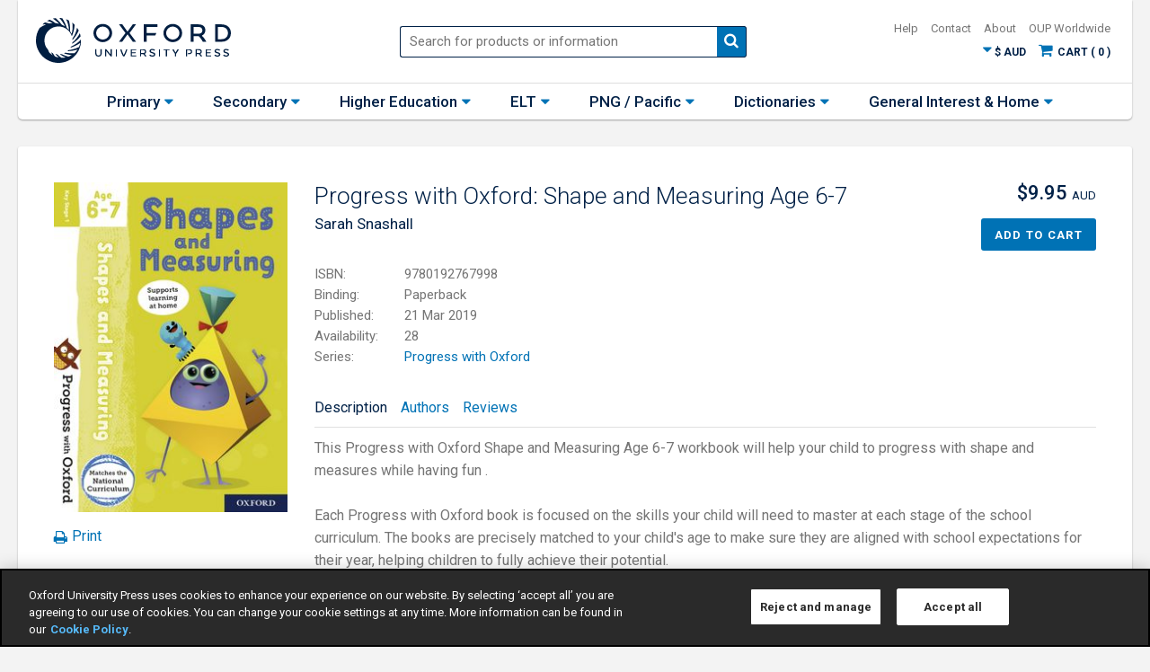

--- FILE ---
content_type: text/html; charset=utf-8
request_url: https://www.oup.com.au/books/primary/mathematics/9780192767998-progress-with-oxford-shape-and-measuring-age-6-7
body_size: 36777
content:

<!DOCTYPE html>
<html lang="en">
<head>
    <!-- Google Tag Manager -->
<script>(function(w,d,s,l,i){w[l]=w[l]||[];w[l].push({'gtm.start':
new Date().getTime(),event:'gtm.js'});var f=d.getElementsByTagName(s)[0],
j=d.createElement(s),dl=l!='dataLayer'?'&l='+l:'';j.async=true;j.src=
'https://www.googletagmanager.com/gtm.js?id='+i+dl;f.parentNode.insertBefore(j,f);
})(window,document,'script','dataLayer','GTM-T2Z77KHX');</script>
<!-- End Google Tag Manager -->    <meta charset="utf-8"/>
    <title>
                        
                Progress with Oxford: Shape and Measuring Age 6-7  
                    
    </title>
    <!-- IE optimized -->
    <meta http-equiv="X-UA-Compatible" content="IE=edge,chrome=1"/>
    <meta name="viewport" content="width=device-width, initial-scale=1.0"/>
    <meta name="referrer" content="always"/>
    <meta name="google-site-verification" content="EZmAOlVZB1u01B7_9_D0IgGuFUf6ctgRzcUfkEhbt3s" />

    
    <link rel="icon" href="https://www.oup.com.au/__data/assets/git_bridge/0018/1188/static/mysource_files/favicon.ico?v2"/>
<!--[if IE]>
<link rel="shortcut icon" href="https://www.oup.com.au/__data/assets/git_bridge/0018/1188/static/mysource_files/favicon.ico">
<![endif]-->
<link rel="apple-touch-icon" href="https://www.oup.com.au/__data/assets/git_bridge/0018/1188/static/mysource_files/apple-touch-icon.png?v2"/>

<meta name="google-site-verification" content="b0pKwk7ZmfbCa90kGYCplsA5Hi6s_CKF0XZaSb0_xhg" />
<meta name="google-site-verification" content="xV2a5E9AyxHqrNLMQ55DFaJIGxKWdJjYTMMzGD23Nes" />    

    
    <link href="https://www.oup.com.au/__data/assets/git_bridge/0018/1188/static/styles/main.css?v=0.0.2" rel="stylesheet" />    
    
    
    
    
    
    
    <script src="https://www.oup.com.au/__data/assets/git_bridge/0018/1188/static/js/vendor/modernizr.min.js"></script>
<script src="https://www.oup.com.au/__data/assets/git_bridge/0018/1188/static/js/vendor/jquery.min.js"></script>




<style>.async-hide { opacity: 0 !important} </style>


<script>
    document.documentElement?.classList.add('async-hide');
</script><!-- Hotjar Tracking Code -->

<script>

    (function(h,o,t,j,a,r){

        h.hj=h.hj||function(){(h.hj.q=h.hj.q||[]).push(arguments)};

        h._hjSettings={hjid:6430311,hjsv:6};

        a=o.getElementsByTagName('head')[0];

        r=o.createElement('script');r.async=1;

        r.src=t+h._hjSettings.hjid+j+h._hjSettings.hjsv;

        a.appendChild(r);

    })(window,document,'https://static.hotjar.com/c/hotjar-','.js?sv=');

</script>    

    
    <!-- Begin Metadata -->

<!-- Book Product //-->

<!-- Product details //-->
<meta name="Site.Title" content="Progress with Oxford: Shape and Measuring Age 6-7" />
<meta name="bp_new" content="" />
<meta name="bp_ccs" content="" />
<meta name="bp_orc" content="" />
<meta name="bp_weight" content="1" />
<meta name="dc.description" content="Oxford University Press Australia and New Zealand" />
<meta name="dc.keywords" content="Oxford University Press Australia and New Zealand; OUP; Education; Academic; Journals; Dictionaries; English Language Teaching; Publishing" />
<meta name="other_formats" content="" />
<meta name="additional-info" content="" />

<!-- ORC //-->
<meta name="orc_intro_text" content="" />

<!-- SEO Schema //-->

<!-- User Defined //-->
<meta name="keywords" content="Oxford University Press Australia and New Zealand, OUP, Education, Academic, Journals, Dictionaries, English Language Teaching, Publishing" />
<meta name="description" content="Oxford University Press Australia and New Zealand" />
<meta name="author" content="" />
<meta name="copyright" content="" />
<meta name="robots" content="index,follow" />
<meta name="type" content="Book
" />
<meta name="published_date" content="2018-09-27 00:14:20" />




<!-- Book -->
<meta name="Title" content="Progress with Oxford: Shape and Measuring Age 6-7" />
<meta name="asset_id" content="126909" />
<meta name="book:isbn" content="9780192767998" />
<meta name="book:edition" content="" />
<meta name="book:series" content="Progress with Oxford" />
<meta name="book:series_code" content="PWOXF" />
<meta name="book:author" content="Snashall,Sarah" />
<meta name="book:author_firstname" content="Sarah" />
<meta name="book:author_surname" content="Snashall" />
<meta name="book:state" content="" />
<meta name="book:age_level" content="" />
<meta name="book:year_level" content="" />
<meta name="book:text_level" content="" />
<meta name="book:type" content="Paperback" />
<meta name="book:price:au" content="9.95" />
<meta name="book:price:nz" content="10.99" />
<meta name="book:source" content="Import" />
<meta name="book:date:published" content="March 21, 2019"/>   
<meta name="main_category_text" content="Childrens" />
<meta name="subject_text" content="Mathematics" />
<meta name="product_sales_status" content="IP" />

    <meta name="book:website_subject_text" content="Mathematics">

<meta name="book:purchasing_group" content="MKT" />


<meta name="book:website_category" content="Primary" />


                  
<!-- /End Metadata  -->
    

    
        

<!--
  Running Squiz Matrix
  Developed by Squiz - http://www.squiz.net
  Squiz, Squiz Matrix, MySource, MySource Matrix and Squiz.net are registered Trademarks of Squiz Pty Ltd
  Page generated: 16 November 2025 02:42:57
-->


</head>
<!--[if lt IE 7]>
<body class="no-js global lt-ie9 lt-ie8 lt-ie7"><![endif]-->
<!--[if IE 7]>
<body class="no-js global lt-ie9 lt-ie8"><![endif]-->
<!--[if IE 8]>
<body class="no-js global lt-ie9"><![endif]-->
<!--[if gt IE 8]><!-->


<body class="no-js global ">
<!--<![endif]-->

<!-- GTM 2025 -->
<!-- Google Tag Manager (noscript) -->
<noscript><iframe src="https://www.googletagmanager.com/ns.html?id=GTM-T2Z77KHX" height="0" width="0" style="display:none;visibility:hidden"></iframe></noscript>
<!-- End Google Tag Manager (noscript) -->

<!-- Google Tag Manager (noscript) -->
<noscript><iframe src="https://www.googletagmanager.com/ns.html?id=GTM-5ZSL7HS" height="0" width="0" style="display:none;visibility:hidden"></iframe></noscript>
<!-- End Google Tag Manager (noscript) -->

<div id="is-mobile-only" class="mobile-show tablet-hide"></div>
<div id="is-tablet-and-desktop" class="mobile-hide tablet-show"></div>
<div id="is-tablet-only" class="desktop-hide tablet-show mobile-hide"></div>
<div id="is-desktop-only" class="tablet-hide desktop-show"></div>
<div id="page-wrapper">
    <!--noindex-->
    <header class="header">
        
        <div id="top" class="skip-links" aria-hidden="true">
    <ul class="skip-links__list">
        <li class="skip-links__item"><a class="skip-links__link" href="#main">Skip to content</a></li>
        <li class="skip-links__item"><a class="skip-links__link" href="#main-navigation">Skip to navigation</a></li>
    </ul>
</div><!-- /.skip-links -->        
        <div class="panel openTop" id="header__main">
            
            <div class="padder">
    <div class="row">
        <div class="col-xs-3 col-md-3 col-lg-2">
            <a href="https://www.oup.com.au" class="header__logo icon-logo" title="Back to Oxford University Press Home Page"><span class="visuallyhidden">Oxford University Press</span></a>
        </div>
        <div id="search-form" class="col-xs-12 last-xs col-md-6 col-lg-offset-2 col-lg-4 tablet-show search-wrapper nfp">
            <form action="/search/" method="GET" class="site-search-form fb-autocomplete-form" role="search" aria-labelledby="search-heading" novalidate="novalidate">
                <label id="search-heading" class="site-search__title" for="site-search_input">Search for products or information</label>
                <input type="search" name="query" placeholder="Search for products or information" size="30" id="site-search_input"
                       class="site-search__text-input" autocomplete="off"/>
                <input type="hidden" name="f.Tabs|type" value="products" />       
                <button type="submit" value="Submit" class="site-search__submit">
                    <span class="icon icon-search" aria-hidden="true"></span>
                    <span class="visuallyhidden">Submit</span>
                </button>
            </form>
        </div>
        <div class="col-xs col-md-3 last-sm col-lg-offset-1 col-lg-3 nfp">
            <!-- Mobile -->
            <div class="icons-wrapper icon-tools desktop-hide">
                <div class="icon-tools__standard">
                    <span class="icon">
                        
                        
<span class="currency-selector">
    <a href="#" class="currency-selector__select" title="Click to select your currency" aria-controls="currency-selector__dropdown">
        <span class="currency-selector__current">
            <span class="currency-selector__currency">$ AUD</span>
        </span>
    </a>

    <!-- Currency Selector -->
    <div class="currency-selector__dropdown">
        <div class="currency-selector__intro">Select your currency:</div>
        <ul class="currency-selector__list">
            <li class="currency-selector__item">
                <a href="#" class="currency-selector__option currency-selector__option--selected" data-currency="AUD"><span class="currency-selector__currency">$ AUD</span> Australian Dollar</a>
            </li>
            <li class="currency-selector__item">
                <a href="#" class="currency-selector__option" data-currency="NZD"><span class="currency-selector__currency">$ NZD</span> New Zealand Dollar</a>
            </li>
        </ul>
    </div>
</span>
 
                    </span>
                    <a href="https://www.oup.com.au/store/shopping-cart" class="icon icon-shopping-cart mobile-header-cart">
                        <span class="visuallyhidden">Shopping Cart</span>
                        <em class="bubble">0</em>
                    </a>
                    <a href="#" class="icon icon-search tablet-hide">
                        <span class="visuallyhidden">Search</span>
                    </a>
                    <a href="#" class="icon icon-navicon" aria-controls="navbar__dropdown">
                        <span class="visuallyhidden">Main Navigation</span>
                    </a>                    
                </div>
                <div class="icon-tools__filter">
                    <a href="#" class="icon icon-close">
                        <span class="visuallyhidden">Close Filters</span>
                    </a>
                </div>
            </div>
            <!-- Desktop -->
            <div class="icons-wrapper header-links mobile-hide desktop-show">
                <ul>
                    <li class="header-links__item"><a class="header-links__link" href="https://help.oup.com.au/hc/en-us">Help</a></li>
                    <li class="header-links__item"><a class="header-links__link" href="https://www.oup.com.au/contact">Contact</a></li>
                    <li class="header-links__item"><a class="header-links__link" href="https://www.oup.com.au/about">About</a></li>
                    <li class="header-links__item"><a class="header-links__link" href="http://global.oup.com">OUP Worldwide</a></li>
                </ul>

                <ul>
                    <li class="header-links__item">
                        
                        
<span class="currency-selector">
    <a href="#" class="currency-selector__select" title="Click to select your currency" aria-controls="currency-selector__dropdown">
        <span class="currency-selector__current">
            <span class="currency-selector__currency">$ AUD</span>
        </span>
    </a>

    <!-- Currency Selector -->
    <div class="currency-selector__dropdown">
        <div class="currency-selector__intro">Select your currency:</div>
        <ul class="currency-selector__list">
            <li class="currency-selector__item">
                <a href="#" class="currency-selector__option currency-selector__option--selected" data-currency="AUD"><span class="currency-selector__currency">$ AUD</span> Australian Dollar</a>
            </li>
            <li class="currency-selector__item">
                <a href="#" class="currency-selector__option" data-currency="NZD"><span class="currency-selector__currency">$ NZD</span> New Zealand Dollar</a>
            </li>
        </ul>
    </div>
</span>

                    </li>
                    <li class="header-links__item">
                        <a class="header-cart" href="https://www.oup.com.au/store/shopping-cart">
                            <span class="icon icon-shopping-cart iconInline left" aria-hidden="true"></span>
                            <span class="text">CART&nbsp;(</span>
                            <span class="label">0</span>
                            <span class="text">)</span>
                        </a>
                    </li>
                </ul>
            </div>

        </div>
    </div>
</div>            
            <div class="hr-sep"></div>
                
                														    <nav class="navbar nfp" id="main-navigation" xmlns="http://www.w3.org/1999/xhtml">
        <div id="navbar__dropdown" class="navbar__dropdown" aria-expanded="false" role="navigation" aria-label="Main menu"  tabindex="-1">
            <ul class="navbar__list" role="menubar">
                    <li class="navbar__item navbar__item__mobile-home" >
                        <a href="https://www.oup.com.au" class="header__logo icon-logo" title="Back to Oxford University Press Home Page"><span class="visuallyhidden">Oxford University Press</span></a>
                        <a href="#" class="icon icon-navicon--close">
                            <span class="visuallyhidden">Close menu</span>
                        </a>
                    </li><!---->
                    <li class="navbar__item " role="menuitem" tabindex="0" aria-expanded="true">
                        <a href="https://www.oup.com.au/primary">Primary</a>
                        														                            
                            <a href="#" class="icon icon-navicon--show">
                                <span class="visuallyhidden">Show level 2</span>
                            </a>
                            <div class="sub-nav sub-mega-nav">
                                <a href="#" class="icon icon-navicon--back">
                                    Back
                                </a>
                                <div class="sub-nav__group-container">
                                    <ul class="sub-mega-nav__group">
                                        
    <li>
        <a href="#">I want to...</a>
        <a href="#" class="icon icon-navicon--show"><span class="visuallyhidden">Show level 3</span></a>
        <div class="sub-mega-nav__group--content sub-mega-nav__group--with-highlighted">
            <a href="#" class="icon icon-navicon--back">
                Back
            </a>
            <div class="sub-mega-nav__group--content-wrapper">
                <div class="sub-mega-nav__group--content-child">
                    <!-- level 3 -->
                    <ul class="sub-mega-nav__group--sub-nav">
                        <li class="inner-sub-nav__item inner-sub-nav__item--parent">
                            <span>I want to...</span>
                        </li>
                    <li class="navbar__item--i_want_to ">
    <a href="https://www.oup.com.au/primary/i-want-to.../httpswww.oup.com.auprimary2023-childrens-word-of-the-year">Children's Word of the Year 2024</a>
</li><li class="navbar__item--i_want_to show_new_text">
    <a href="https://www.oup.com.au/primary/i-want-to.../explore-the-primary-catalogue-2022-23">Explore the Oxford Primary Catalogue 25/26</a>
</li><li class="navbar__item--i_want_to show_new_text">
    <a href="https://www.oup.com.au/primary/i-want-to.../develop-phonic-and-comprehension-skills-from-the-start">Develop Phonic and Comprehension Skills with ORFC Discover</a>
</li><li class="navbar__item--i_want_to show_new_text">
    <a href="https://www.oup.com.au/primary/i-want-to.../view-new-primary-dictionaries-and-thesauruses">View new Primary Dictionaries and Thesauruses</a>
</li><li class="navbar__item--i_want_to ">
    <a href="https://www.oup.com.au/primary/i-want-to.../view-the-latest-comprehension-whitepaper">Download the Maths Knowledge and Skills Gap Whitepaper</a>
</li><li class="navbar__item--i_want_to ">
    <a href="https://www.oup.com.au/primary/i-want-to.../find-your-reading-resource">Find your reading resource</a>
</li>
                    </ul>
                    <!-- end level 3 -->
                </div>
                 
                        <a href="https://www.oup.com.au/primary/phonics/ELSA" class="sub-mega-nav__group--content-child sub-mega-nav__group--highlighted-area">
                            <p class="sub-mega-nav__group--highlighted-title">
                               An easy to implement, evidence-based phonics  program built for  Australian schools.
                            </p>
                                <div class="sub-mega-nav__group--highlighted-box" style="background-image: url('https://www.oup.com.au/__data/assets/image/0020/243227/ELSA-mega-menu.png')"></div>
                             <p>An easy to implement, evidence-based phonics  program built for  Australian schools.</p>
                        </a>
                   
            </div>
        </div>
    </li>
                                                                                            
                                            <li class="sub-nav__item boxes">
                                                <a href="https://www.oup.com.au/primary/browse-by-subject">Browse by subject</a>
                                                														                                                    <a href="#" class="icon icon-navicon--show">
                                                        <span class="visuallyhidden">Show level 3</span>
                                                    </a>
                                                    <div class="sub-mega-nav__group--content sub-mega-nav__group--with-highlighted ">
                                                        <a href="#" class="icon icon-navicon--back">
                                                            Back
                                                        </a>
                                                        
                                                            

    <div class="sub-mega-nav__group--content-wrapper">

    
    <div class="sub-mega-nav__group--content-child">
        
        <ul class="sub-mega-nav__group--sub-nav">
            <li class="inner-sub-nav__item inner-sub-nav__item--parent">
                <span>Browse by subject</span>
            </li>      
            <li class="inner-sub-nav__item">
    <a onclick="return ev({link: this, event: event}, 'reroute')" data-request="https://www.oup.com.au/primary/literacy" href="https://www.oup.com.au/primary/browse-by-subject/literacy2">
       Literacy &amp; English
    </a>
</li><li class="inner-sub-nav__item">
    <a onclick="return ev({link: this, event: event}, 'reroute')" data-request="https://www.oup.com.au/primary/mathematics" href="https://www.oup.com.au/primary/browse-by-subject/mathematics">
       Mathematics
    </a>
</li><li class="inner-sub-nav__item">
    <a onclick="return ev({link: this, event: event}, 'reroute')" data-request="/search/?f.Educational+level%7CB=primary&f.Subject%7Cs=humanities+social+science&f.Tabs%7Ctype=products&query=!padrenull&pageTitle=humanities+social+science&sort=date" href="https://www.oup.com.au/primary/browse-by-subject/humanities-and-social-science">
       Humanities &amp; Social Science
    </a>
</li><li class="inner-sub-nav__item">
    <a onclick="return ev({link: this, event: event}, 'reroute')" data-request="https://www.oup.com.au/primary/dictionaries" href="https://www.oup.com.au/primary/browse-by-subject/primary-dictionaries">
       Primary Dictionaries
    </a>
</li><li class="inner-sub-nav__item">
    <a onclick="return ev({link: this, event: event}, 'reroute')" data-request="https://www.oup.com.au/primary/phonics" href="https://www.oup.com.au/primary/browse-by-subject/phonics">
       Phonics
    </a>
</li><li class="inner-sub-nav__item">
    <a onclick="return ev({link: this, event: event}, 'reroute')" data-request="https://www.oup.com.au/search/?f.Educational+level%7CB=primary&f.Subject%7Cs=children%27s+titles&f.Tabs%7Ctype=products&query=!padrenull&pageTitle=children%27s+titles&sort=date" href="https://www.oup.com.au/primary/browse-by-subject/childrens-titles">
       Children's fiction
    </a>
</li><li class="inner-sub-nav__item">
    <a onclick="return ev({link: this, event: event}, 'reroute')" data-request="https://www.oup.com.au/international-baccalaureate" href="https://www.oup.com.au/primary/browse-by-subject/international-baccalaureate">
       International Baccalaureate
    </a>
</li><li class="inner-sub-nav__item">
    <a onclick="return ev({link: this, event: event}, 'reroute')" data-request="/search/?f.Educational+level%7CB=primary&f.Subject%7Cs=language&f.Tabs%7Ctype=products&query=!padrenull&pageTitle=Language&sort=date" href="https://www.oup.com.au/primary/browse-by-subject/language">
       Language
    </a>
</li><li class="inner-sub-nav__item">
    <a onclick="return ev({link: this, event: event}, 'reroute')" data-request="https://www.oup.com.au/primary/stem" href="https://www.oup.com.au/primary/browse-by-subject/stem">
       STEM
    </a>
</li>
        </ul>
    </div>


<!-- ^as_asset:asset_name -->
                                                  
     
                    <a href="https://www.oup.com.au/professional-development-hub/oxford-science-hub" class="sub-mega-nav__group--content-child sub-mega-nav__group--highlighted-area">
                <p class="sub-mega-nav__group--highlighted-title">
                   Discover our brand-new Oxford Science Hub
                </p>
                                    <div class="sub-mega-nav__group--highlighted-box" style="background-image: url('https://www.oup.com.au/__data/assets/image/0027/236493/OxfordScienceHub_MM_298x199px.jpg')">
                    </div>
                                <p>Visit the Oxford Science Hub for the latest in Australian science education.</p>
            </a>
             
</div>                                                        
                                                    </div>
                                                				                                            </li>
                                                    
                                                                                            
                                            <li class="sub-nav__item ">
                                                <a href="https://www.oup.com.au/primary/digital-resources">Digital resources</a>
                                                														                                                    <a href="#" class="icon icon-navicon--show">
                                                        <span class="visuallyhidden">Show level 3</span>
                                                    </a>
                                                    <div class="sub-mega-nav__group--content sub-mega-nav__group--events ">
                                                        <a href="#" class="icon icon-navicon--back">
                                                            Back
                                                        </a>
                                                        
                                                        
    <div class="sub-mega-nav__events-countainer">
        <div class="sub-mega-nav__events-content">
            
                            <a href="https://www.oup.com.au/primary/digital-resources/oxford-owl" class="sub-mega-nav__events-item">
                    <!--<div class="sub-mega-nav__events-item">-->
                        <div class="sub-mega-nav__events-title"><p><img src="https://www.oup.com.au/__data/assets/image/0019/182404/OxfordOwl_white.jpg" alt="Oxford Owl" width="127" height="18" /></p></div>
                       
                                                
                                                    <div class="sub-mega-nav__events-image">
                                <img src="https://www.oup.com.au/__data/assets/image/0027/184545/PRI-2021-OxfordOwl-MM-432x180.jpg" alt="" />
                            </div>
                                                
                                                    <p class="sub-mega-nav__events-text">
                               The home for Oxford Primary professional resources. Free for teachers.
                            </p>
                                                
                                                                                    <div class="sub-mega-nav__events-button">
                                    <button>Learn more</button>
                                </div>
                                                                            
                    <!--</div>-->
                </a>
                        
                            <a href="https://www.oup.com.au/primary/archive/literacy/storyathon" class="sub-mega-nav__events-item">
                    <!--<div class="sub-mega-nav__events-item">-->
                    <div class="sub-mega-nav__events-title"><p><img src="https://www.oup.com.au/__data/assets/image/0016/160027/Storyathon_logo-2.png" width="184" height="50" /></p></div>
                    
                                        
                                            <div class="sub-mega-nav__events-image">
                            <img src="https://www.oup.com.au/__data/assets/image/0030/184548/PRI-Storyathon-MM-tile-432x180.jpg" alt="" />
                        </div>
                                        
                                            <p class="sub-mega-nav__events-text">
                           Join Australia's largest free online story-writing event. Get started today.
                        </p>
                                        
                                                                        <div class="sub-mega-nav__events-button">
                                <button>Learn more</button>
                                <!--<a href="https://www.oup.com.au/primary/archive/literacy/storyathon">Learn more</a>-->
                            </div>
                                                                
                <!--</div>-->
                </a>
                        
                        
        </div>
        
            

<!-- ^as_asset:asset_name -->
                                                  
     
</div>                                                        
                                                    </div>
                                                				                                            </li>
                                                    
                                                                                            
                                            <li class="sub-nav__item ">
                                                <a href="https://www.oup.com.au/primary/browse-by-series">Browse by series</a>
                                                														                                                    <a href="#" class="icon icon-navicon--show">
                                                        <span class="visuallyhidden">Show level 3</span>
                                                    </a>
                                                    <div class="sub-mega-nav__group--content sub-mega-nav__group--with-highlighted ">
                                                        <a href="#" class="icon icon-navicon--back">
                                                            Back
                                                        </a>
                                                        
                                                            

    <div class="sub-mega-nav__group--content-wrapper">

    
    <div class="sub-mega-nav__group--content-child">
        
        <ul class="sub-mega-nav__group--sub-nav">
            <li class="inner-sub-nav__item inner-sub-nav__item--parent">
                <span>Browse by series</span>
            </li>      
            <li class="inner-sub-nav__item">
    <a onclick="return ev({link: this, event: event}, 'reroute')" data-request="https://www.oup.com.au/primary/mathematics/advanced-primary-maths" href="https://www.oup.com.au/primary/browse-by-series/advanced-primary-maths">
       Advanced Primary Maths
    </a>
</li><li class="inner-sub-nav__item">
    <a onclick="return ev({link: this, event: event}, 'reroute')" data-request="https://www.oup.com.au/primary/archive/literacy/alphaliteracy" href="https://www.oup.com.au/primary/browse-by-series/alphaassess">
       AlphaAssess
    </a>
</li><li class="inner-sub-nav__item">
    <a onclick="return ev({link: this, event: event}, 'reroute')" data-request="https://www.oup.com.au/primary/phonics/ELSA" href="https://www.oup.com.au/primary/browse-by-series/essential-letters-and-sounds-australia">
       Essential Letters and Sounds Australia
    </a>
</li><li class="inner-sub-nav__item">
    <a onclick="return ev({link: this, event: event}, 'reroute')" data-request="https://www.oup.com.au/primary/phonics/floppys-phonics" href="https://www.oup.com.au/primary/browse-by-series/floppys-phonics-sounds-and-letters">
       Floppy’s Phonics
    </a>
</li><li class="inner-sub-nav__item">
    <a onclick="return ev({link: this, event: event}, 'reroute')" data-request="https://www.oup.com.au/primary/archive/literacy/flying-start-to-literacy" href="https://www.oup.com.au/primary/browse-by-series/flying-start-to-literacy">
       Flying Start to Literacy
    </a>
</li><li class="inner-sub-nav__item">
    <a onclick="return ev({link: this, event: event}, 'reroute')" data-request="https://www.oup.com.au/primary/literacy/Flying-Start-to-Literacy-Phonics" href="https://www.oup.com.au/primary/browse-by-series/flying-start-to-literacy-phonics">
       Flying Start to Literacy: Phonics
    </a>
</li><li class="inner-sub-nav__item">
    <a onclick="return ev({link: this, event: event}, 'reroute')" data-request="https://www.oup.com.au/primary/phonics/little-blending-books" href="https://www.oup.com.au/primary/browse-by-series/little-blending-books">
       Little Blending Books
    </a>
</li><li class="inner-sub-nav__item">
    <a onclick="return ev({link: this, event: event}, 'reroute')" data-request="https://www.oup.com.au/primary/mathematics/maths-plus-AC" href="https://www.oup.com.au/primary/browse-by-series/maths-plus-ac">
       Maths Plus AC
    </a>
</li><li class="inner-sub-nav__item">
    <a onclick="return ev({link: this, event: event}, 'reroute')" data-request="https://www.oup.com.au/primary/mathematics/maths-plus-NSW" href="https://www.oup.com.au/primary/browse-by-series/maths-plus-nsw">
       Maths Plus NSW
    </a>
</li><li class="inner-sub-nav__item">
    <a onclick="return ev({link: this, event: event}, 'reroute')" data-request="https://www.oup.com.au/primary/oxford-atlas" href="https://www.oup.com.au/primary/browse-by-series/oxford-atlas">
       Oxford Atlas+
    </a>
</li><li class="inner-sub-nav__item">
    <a onclick="return ev({link: this, event: event}, 'reroute')" data-request="https://www.oup.com.au/primary/oxford-grammar" href="https://www.oup.com.au/primary/browse-by-series/oxford-grammar">
       Oxford Grammar
    </a>
</li><li class="inner-sub-nav__item">
    <a onclick="return ev({link: this, event: event}, 'reroute')" data-request="https://www.oup.com.au/primary/oxford-handwriting" href="https://www.oup.com.au/primary/browse-by-series/oxford-handwriting">
       Oxford Handwriting
    </a>
</li><li class="inner-sub-nav__item">
    <a onclick="return ev({link: this, event: event}, 'reroute')" data-request="https://www.oup.com.au/primary/mathematics/oxford-maths-ac" href="https://www.oup.com.au/primary/browse-by-series/oxford-maths-AC">
       Oxford Maths AC
    </a>
</li><li class="inner-sub-nav__item">
    <a onclick="return ev({link: this, event: event}, 'reroute')" data-request="https://www.oup.com.au/primary/mathematics/oxford-maths-nsw" href="https://www.oup.com.au/primary/browse-by-series/oxford-maths-nsw">
       Oxford Maths for NSW
    </a>
</li><li class="inner-sub-nav__item">
    <a onclick="return ev({link: this, event: event}, 'reroute')" data-request="https://www.oup.com.au/primary/mathematics/oxford-maths-wa" href="https://www.oup.com.au/primary/browse-by-series/oxford-maths-for-wa">
       Oxford Maths for WA
    </a>
</li><li class="inner-sub-nav__item">
    <a onclick="return ev({link: this, event: event}, 'reroute')" data-request="https://www.oup.com.au/primary/mathematics/oxford-maths-x-matific" href="https://www.oup.com.au/primary/browse-by-series/oxford-maths-x-matific">
       Oxford Maths x Matific
    </a>
</li><li class="inner-sub-nav__item">
    <a onclick="return ev({link: this, event: event}, 'reroute')" data-request="https://www.oup.com.au/primary/oxford-reading-levels" href="https://www.oup.com.au/primary/browse-by-series/oxford-levels">
       Oxford Reading Levels
    </a>
</li><li class="inner-sub-nav__item">
    <a onclick="return ev({link: this, event: event}, 'reroute')" data-request="https://www.oup.com.au/primary/oxford-reading-tree" href="https://www.oup.com.au/primary/browse-by-series/oxford-reading-tree">
       Oxford Reading Tree
    </a>
</li><li class="inner-sub-nav__item">
    <a onclick="return ev({link: this, event: event}, 'reroute')" data-request="https://www.oup.com.au/primary/comprehension/oxford-reading-for-comprehension" href="https://www.oup.com.au/primary/browse-by-series/oxford-reading-for-comprehension">
       Oxford Reading for Comprehension
    </a>
</li><li class="inner-sub-nav__item">
    <a onclick="return ev({link: this, event: event}, 'reroute')" data-request="https://www.oup.com.au/primary/phonics/orfc-decodables/" href="https://www.oup.com.au/primary/browse-by-series/oxford-reading-for-comprehension-decodables">
       Oxford Reading for Comprehension Decodables
    </a>
</li><li class="inner-sub-nav__item">
    <a onclick="return ev({link: this, event: event}, 'reroute')" data-request="https://www.oup.com.au/primary/phonics/orfc-discover" href="https://www.oup.com.au/primary/browse-by-series/oxford-reading-for-comprehension-discover">
       Oxford Reading for Comprehension Discover 
    </a>
</li><li class="inner-sub-nav__item">
    <a onclick="return ev({link: this, event: event}, 'reroute')" data-request="https://www.oup.com.au/primary/english/oxford-spelling" href="https://www.oup.com.au/primary/browse-by-series/oxford-spelling">
       Oxford Spelling
    </a>
</li><li class="inner-sub-nav__item">
    <a onclick="return ev({link: this, event: event}, 'reroute')" data-request="https://www.oup.com.au/primary/comprehension/project-x" href="https://www.oup.com.au/primary/browse-by-series/project-x">
       Project X
    </a>
</li><li class="inner-sub-nav__item">
    <a onclick="return ev({link: this, event: event}, 'reroute')" data-request="https://www.oup.com.au/primary/comprehension/project-x/hero-academy" href="https://www.oup.com.au/primary/browse-by-series/project-x-hero-academy">
       Project X Hero Academy
    </a>
</li><li class="inner-sub-nav__item">
    <a onclick="return ev({link: this, event: event}, 'reroute')" data-request="https://www.oup.com.au/primary/phonics/hero-academy-non-fiction" href="https://www.oup.com.au/primary/browse-by-series/hero-academy-non-fiction">
       Project X Hero Academy Non-fiction
    </a>
</li><li class="inner-sub-nav__item">
    <a onclick="return ev({link: this, event: event}, 'reroute')" data-request="https://www.oup.com.au/primary/phonics/read-write-inc" href="https://www.oup.com.au/primary/browse-by-series/read-write-inc">
       Read Write Inc.
    </a>
</li><li class="inner-sub-nav__item">
    <a onclick="return ev({link: this, event: event}, 'reroute')" data-request="https://www.oup.com.au/primary/readerful" href="https://www.oup.com.au/primary/browse-by-series/readerful">
       Readerful 
    </a>
</li><li class="inner-sub-nav__item">
    <a onclick="return ev({link: this, event: event}, 'reroute')" data-request="https://www.oup.com.au/primary/mathematics/oxford-teacher-reference" href="https://www.oup.com.au/primary/browse-by-series/otr">
       Oxford Teacher Reference
    </a>
</li><li class="inner-sub-nav__item">
    <a onclick="return ev({link: this, event: event}, 'reroute')" data-request="https://www.oup.com.au/primary/comprehension/treetops" href="https://www.oup.com.au/primary/browse-by-series/treetops">
       TreeTops
    </a>
</li><li class="inner-sub-nav__item">
    <a onclick="return ev({link: this, event: event}, 'reroute')" data-request="https://www.oup.com.au/primary/archive/literacy/worldwise" href="https://www.oup.com.au/primary/browse-by-series/worldwise">
       WorldWise
    </a>
</li>
        </ul>
    </div>


<!-- ^as_asset:asset_name -->
                                                  
     
</div>                                                        
                                                    </div>
                                                				                                            </li>
                                                    
                                                                                            
                                            <li class="sub-nav__item ">
                                                <a href="https://www.oup.com.au/primary/events-and-pd">Events &amp; PD</a>
                                                														                                                    <a href="#" class="icon icon-navicon--show">
                                                        <span class="visuallyhidden">Show level 3</span>
                                                    </a>
                                                    <div class="sub-mega-nav__group--content sub-mega-nav__group--events ">
                                                        <a href="#" class="icon icon-navicon--back">
                                                            Back
                                                        </a>
                                                        
                                                        
    <div class="sub-mega-nav__events-countainer">
        <div class="sub-mega-nav__events-content">
            
                            <a href="https://www.oup.com.au/primary/mathematics/the-knowledge-and-skills-gap-in-australian-primary-mathematics-classrooms" class="sub-mega-nav__events-item">
                    <!--<div class="sub-mega-nav__events-item">-->
                        <div class="sub-mega-nav__events-title"><p>Live Professional Development Webinar</p></div>
                       
                                                    <p class="sub-mega-nav__events-date">Watch the on-demand recording</p>
                                                
                                                    <div class="sub-mega-nav__events-image">
                                <img src="https://www.oup.com.au/__data/assets/image/0017/210266/PRIM_Maths-Round-Table_Mega-Menu-Image_POSTWEBINAR_447x180px_2022.jpg" alt="" />
                            </div>
                                                
                                                    <p class="sub-mega-nav__events-text">
                               Watch the 45-minute online roundtable event, which explores practical solutions and activities that you can use in the classroom to help identify, address, and resolve gaps in student knowledge.
                            </p>
                                                
                                                                                    <div class="sub-mega-nav__events-button">
                                    <button>Watch the recording</button>
                                </div>
                                                                            
                    <!--</div>-->
                </a>
                        
                            <a href="https://www.oup.com.au/professional-development-hub" class="sub-mega-nav__events-item">
                    <!--<div class="sub-mega-nav__events-item">-->
                    <div class="sub-mega-nav__events-title"><p><strong>On-demand Professional Development</strong></p></div>
                    
                                            <p class="sub-mega-nav__events-date">Enhance your teaching skills with our latest research</p>
                                        
                                            <div class="sub-mega-nav__events-image">
                            <img src="https://www.oup.com.au/__data/assets/image/0030/184557/ALL-2021-PDHUB-MM-432x180.jpg" alt="" />
                        </div>
                                        
                                            <p class="sub-mega-nav__events-text">
                           Explore our latest research and advice, on-demand videos, and teacher education books to help you succeed in the classroom. <br>
                        </p>
                                        
                                                                        <div class="sub-mega-nav__events-button">
                                <button>START LEARNING TODAY</button>
                                <!--<a href="https://www.oup.com.au/professional-development-hub">START LEARNING TODAY</a>-->
                            </div>
                                                                
                <!--</div>-->
                </a>
                        
                            <a href="https://www.oup.com.au/professional-development-hub/oxford-science-hub" class="sub-mega-nav__events-item">
                    <!--<div class="sub-mega-nav__events-item">-->
                    <div class="sub-mega-nav__events-title"><p><strong>Oxford Science Hub</strong></p></div>
                    
                                        
                                            <div class="sub-mega-nav__events-image">
                            <img src="https://www.oup.com.au/__data/assets/image/0027/236493/OxfordScienceHub_MM_298x199px.jpg" alt="" />
                        </div>
                                        
                                            <p class="sub-mega-nav__events-text">
                           Visit the Oxford Science Hub for the latest in Australian science education.
                        </p>
                                        
                                                                        <div class="sub-mega-nav__events-button">
                                 <button>TAKE A LOOK</button>
                                <!--<a href="https://www.oup.com.au/professional-development-hub/oxford-science-hub">TAKE A LOOK</a>-->
                            </div>
                                                                
                <!--</div>-->
                </a>
                        
        </div>
        
                                    <a href="https://www.oup.com.au/professional-development-hub">View all events and PD</a>   
                        

<!-- ^as_asset:asset_name -->
                                                  
     
</div>                                                        
                                                    </div>
                                                				                                            </li>
                                                    
                                                                                            
                                            <li class="sub-nav__item ">
                                                <a href="https://www.oup.com.au/primary/contact-us">Contact us</a>
                                                														                                                    <a href="#" class="icon icon-navicon--show">
                                                        <span class="visuallyhidden">Show level 3</span>
                                                    </a>
                                                    <div class="sub-mega-nav__group--content sub-mega-nav__group--events ">
                                                        <a href="#" class="icon icon-navicon--back">
                                                            Back
                                                        </a>
                                                        
                                                        
    <div class="sub-mega-nav__events-countainer">
        <div class="sub-mega-nav__events-content">
            
                            <a href="https://www.oup.com.au/primary/contact-us/contact-a-sales-consultant" class="sub-mega-nav__events-item">
                    <!--<div class="sub-mega-nav__events-item">-->
                        <div class="sub-mega-nav__events-title"><p><br /> Contact your Primary Sales Consultant</p></div>
                       
                                                
                                                
                                                    <p class="sub-mega-nav__events-text">
                               Want to talk to someone in your area? Contact your local Educational Consultant today
                            </p>
                                                
                                                                                    <div class="sub-mega-nav__events-button">
                                    <button>Contact your consultant</button>
                                </div>
                                                                            
                    <!--</div>-->
                </a>
                        
                            <a href="https://www.oup.com.au/help" class="sub-mega-nav__events-item">
                    <!--<div class="sub-mega-nav__events-item">-->
                    <div class="sub-mega-nav__events-title"><p><br /> Customer Help Centre</p></div>
                    
                                        
                                        
                                            <p class="sub-mega-nav__events-text">
                           You can now get help 24/7 on our new Customer Help Centre including hundreds of time-saving ‘How to…’ and ‘Frequently Asked Questions’ articles to enable you to access the information you need quickly and easily.
                        </p>
                                        
                                                                        <div class="sub-mega-nav__events-button">
                                <button>Visit Customer Help Centre</button>
                                <!--<a href="https://www.oup.com.au/help">Visit Customer Help Centre</a>-->
                            </div>
                                                                
                <!--</div>-->
                </a>
                        
                        
        </div>
        
            

<!-- ^as_asset:asset_name -->
                                                  
     
</div>                                                        
                                                    </div>
                                                				                                            </li>
                                                    
                                                                                            
                                            <li class="sub-nav__item ">
                                                <a href="https://www.oup.com.au/primary/wellbeing-in-schools">Wellbeing in Schools</a>
                                                														                                                    <a href="#" class="icon icon-navicon--show">
                                                        <span class="visuallyhidden">Show level 3</span>
                                                    </a>
                                                    <div class="sub-mega-nav__group--content sub-mega-nav__group--with-highlighted ">
                                                        <a href="#" class="icon icon-navicon--back">
                                                            Back
                                                        </a>
                                                        
                                                            

    <div class="sub-mega-nav__group--content-wrapper">

    
    <div class="sub-mega-nav__group--content-child">
        
        <ul class="sub-mega-nav__group--sub-nav">
            <li class="inner-sub-nav__item inner-sub-nav__item--parent">
                <span>Wellbeing in Schools</span>
            </li>      
            <li class="inner-sub-nav__item">
    <a onclick="return ev({link: this, event: event}, 'reroute')" data-request="https://www.oup.com.au/professional-development-hub/wellbeing-in-schools" href="https://www.oup.com.au/primary/wellbeing-in-schools/wellbeing-in-schools">
       Wellbeing in Schools
    </a>
</li>
        </ul>
    </div>


<!-- ^as_asset:asset_name -->
                                                  
     
</div>                                                        
                                                    </div>
                                                				                                            </li>
                                                    
                                                                                            
                                            <li class="sub-nav__item ">
                                                <a href="https://www.oup.com.au/primary/oxford-childrens-language-australia2">Oxford Children’s Language Australia</a>
                                                														                                                    <a href="#" class="icon icon-navicon--show">
                                                        <span class="visuallyhidden">Show level 3</span>
                                                    </a>
                                                    <div class="sub-mega-nav__group--content sub-mega-nav__group--events ">
                                                        <a href="#" class="icon icon-navicon--back">
                                                            Back
                                                        </a>
                                                        
                                                        
    <div class="sub-mega-nav__events-countainer">
        <div class="sub-mega-nav__events-content">
            
                            <a href="https://www.oup.com.au/oxford-childrens-language-australia" class="sub-mega-nav__events-item">
                    <!--<div class="sub-mega-nav__events-item">-->
                        <div class="sub-mega-nav__events-title"><p>Research and advice by educators, for educators</p></div>
                       
                                                
                                                    <div class="sub-mega-nav__events-image">
                                <img src="https://www.oup.com.au/__data/assets/image/0025/184543/OCLA-MM-880x185px.jpg" alt="" />
                            </div>
                                                
                                                    <p class="sub-mega-nav__events-text">
                               We're proud to partner with Australian language and literacy experts to unlock the power of language for learning. Join us at the home of Australian children’s language.
                            </p>
                                                
                                                                                    <div class="sub-mega-nav__events-button">
                                    <button>JOIN US</button>
                                </div>
                                                                            
                    <!--</div>-->
                </a>
                        
                        
                        
        </div>
        
            

<!-- ^as_asset:asset_name -->
                                                  
     
</div>                                                        
                                                    </div>
                                                				                                            </li>
                                                    
                                                                                <!-- <div class="sub-nav__group-container quicklinks"><ul class="sub-nav__group"><li><a href="#">Quicklinks</a> <ul class="inner-sub-nav"><li><a href="https://www.oup.com.au/primary/archive/oxford-value-bundles" target="_blank">Oxford Value Bundles</a></li><li><a href="https://www.oup.com.au/primary/professional-support"><span class="icon-users icon iconInline left"></span>Professional development</a></li> <li><a href="https://www.oup.com.au/primary/archive/oxford-owl-archived"><span class="icon-oxford-owl icon iconInline left"></span>Oxford Owl</a></li></ul></li></ul></div> -->
                                    </ul>
                                </div>
                            </div>
                        				                    </li><!--
                -->
                    <li class="navbar__item " role="menuitem" tabindex="0" aria-expanded="true">
                        <a href="https://www.oup.com.au/secondary">Secondary</a>
                        														                            
                            <a href="#" class="icon icon-navicon--show">
                                <span class="visuallyhidden">Show level 2</span>
                            </a>
                            <div class="sub-nav sub-mega-nav">
                                <a href="#" class="icon icon-navicon--back">
                                    Back
                                </a>
                                <div class="sub-nav__group-container">
                                    <ul class="sub-mega-nav__group">
                                        
    <li>
        <a href="#">I want to...</a>
        <a href="#" class="icon icon-navicon--show"><span class="visuallyhidden">Show level 3</span></a>
        <div class="sub-mega-nav__group--content sub-mega-nav__group--with-highlighted">
            <a href="#" class="icon icon-navicon--back">
                Back
            </a>
            <div class="sub-mega-nav__group--content-wrapper">
                <div class="sub-mega-nav__group--content-child">
                    <!-- level 3 -->
                    <ul class="sub-mega-nav__group--sub-nav">
                        <li class="inner-sub-nav__item inner-sub-nav__item--parent">
                            <span>I want to...</span>
                        </li>
                    <li class="navbar__item--i_want_to show_new_text">
    <a href="https://www.oup.com.au/secondary/i-want-to.../look-inside-the-new-oxford-maths-710-vic">Look inside the new Oxford Maths 7–10 Victorian Curriculum</a>
</li><li class="navbar__item--i_want_to show_new_text">
    <a href="https://www.oup.com.au/secondary/i-want-to.../learn-more-about-myenglish">Find a new English skills 7–10 print and digital resource</a>
</li><li class="navbar__item--i_want_to show_new_text">
    <a href="https://www.oup.com.au/secondary/i-want-to.../view-full-book-samples-for-psychology-for-vce">View full book samples for Psychology for VCE</a>
</li><li class="navbar__item--i_want_to show_new_text">
    <a href="https://www.oup.com.au/secondary/i-want-to.../oxford-science-hub">Discover the Oxford Science Hub</a>
</li><li class="navbar__item--i_want_to ">
    <a href="https://www.oup.com.au/secondary/i-want-to.../feel-supported-through-the-australian-curriculum-version-9.0-implementation">Confidently implement the new Australian Curriculum 9.0</a>
</li>
                    </ul>
                    <!-- end level 3 -->
                </div>
                 
                        <a href="https://www.oup.com.au/secondary/mathematics/Oxford-Maths-7-10-vic-curriculum" class="sub-mega-nav__group--content-child sub-mega-nav__group--highlighted-area">
                            <p class="sub-mega-nav__group--highlighted-title">
                               Look inside Oxford Maths 7–10 Victorian Curriculum
                            </p>
                                <div class="sub-mega-nav__group--highlighted-box" style="background-image: url('https://www.oup.com.au/__data/assets/image/0014/243311/556fbe12fed71ecee835e0d1b503faa4efa0738e.png')"></div>
                             <p>We&#039;re working closely with Australian teachers to close the multi-year skills gap in secondary mathematics.</p>
                        </a>
                   
            </div>
        </div>
    </li>
                                                                                            
                                            <li class="sub-nav__item boxes">
                                                <a href="https://www.oup.com.au/secondary/browse-by-subject">Browse by subject</a>
                                                														                                                    <a href="#" class="icon icon-navicon--show">
                                                        <span class="visuallyhidden">Show level 3</span>
                                                    </a>
                                                    <div class="sub-mega-nav__group--content sub-mega-nav__group--with-highlighted ">
                                                        <a href="#" class="icon icon-navicon--back">
                                                            Back
                                                        </a>
                                                        
                                                            

    <div class="sub-mega-nav__group--content-wrapper">

    
    <div class="sub-mega-nav__group--content-child">
        
        <ul class="sub-mega-nav__group--sub-nav">
            <li class="inner-sub-nav__item inner-sub-nav__item--parent">
                <span>Browse by subject</span>
            </li>      
            <li class="inner-sub-nav__item">
    <a onclick="return ev({link: this, event: event}, 'reroute')" data-request="https://www.oup.com.au/secondary/oxford-value-packs" href="https://www.oup.com.au/secondary/browse-by-subject/oxford-value-bundles">
       Oxford Value Packs
    </a>
</li><li class="inner-sub-nav__item">
    <a onclick="return ev({link: this, event: event}, 'reroute')" data-request="/search/?f.Educational+level%7CB=secondary&f.Subject%7Cs=business+%26+legal&f.Tabs%7Ctype=products&query=!padrenull&pageTitle=business+%26+legal&sort=date" href="https://www.oup.com.au/secondary/browse-by-subject/business-and-legal">
       Business &amp; Legal
    </a>
</li><li class="inner-sub-nav__item">
    <a onclick="return ev({link: this, event: event}, 'reroute')" data-request="https://www.oup.com.au/secondary/english" href="https://www.oup.com.au/secondary/browse-by-subject/english">
       English
    </a>
</li><li class="inner-sub-nav__item">
    <a onclick="return ev({link: this, event: event}, 'reroute')" data-request="https://www.oup.com.au/secondary/humanities" href="https://www.oup.com.au/secondary/browse-by-subject/humanities">
       Humanities
    </a>
</li><li class="inner-sub-nav__item">
    <a onclick="return ev({link: this, event: event}, 'reroute')" data-request="https://www.oup.com.au/international-baccalaureate" href="https://www.oup.com.au/secondary/browse-by-subject/international-baccalaureate">
       International Baccalaureate
    </a>
</li><li class="inner-sub-nav__item">
    <a onclick="return ev({link: this, event: event}, 'reroute')" data-request="https://www.oup.com.au/secondary/mathematics" href="https://www.oup.com.au/secondary/browse-by-subject/mathematics">
       Mathematics
    </a>
</li><li class="inner-sub-nav__item">
    <a onclick="return ev({link: this, event: event}, 'reroute')" data-request="https://www.oup.com.au/secondary/modern-languages" href="https://www.oup.com.au/secondary/browse-by-subject/modern-languages">
       Modern Languages
    </a>
</li><li class="inner-sub-nav__item">
    <a onclick="return ev({link: this, event: event}, 'reroute')" data-request="https://www.oup.com.au/secondary/senior-qld-syllabus/physical-education-for-queensland-units-1-4" href="https://www.oup.com.au/secondary/browse-by-subject/physical-education">
       Physical Education
    </a>
</li><li class="inner-sub-nav__item">
    <a onclick="return ev({link: this, event: event}, 'reroute')" data-request="https://www.oup.com.au/secondary/exam-and-revision-guides/oxford-study-buddy" href="https://www.oup.com.au/secondary/browse-by-subject/revision-and-exam-guides">
       Revision and exam guides
    </a>
</li><li class="inner-sub-nav__item">
    <a onclick="return ev({link: this, event: event}, 'reroute')" data-request="https://www.oup.com.au/secondary/dictionaries" href="https://www.oup.com.au/secondary/browse-by-subject/secondary-dictionaries">
       Secondary Dictionaries
    </a>
</li><li class="inner-sub-nav__item">
    <a onclick="return ev({link: this, event: event}, 'reroute')" data-request="https://www.oup.com.au/secondary/science" href="https://www.oup.com.au/secondary/browse-by-subject/science">
       Science
    </a>
</li><li class="inner-sub-nav__item">
    <a onclick="return ev({link: this, event: event}, 'reroute')" data-request="https://www.oup.com.au/secondary/STEAM" href="https://www.oup.com.au/secondary/browse-by-subject/steam">
       STEAM
    </a>
</li>
        </ul>
    </div>


<!-- ^as_asset:asset_name -->
                                                  
     
                    <a href="https://www.oup.com.au/secondary/senior-qld-syllabus/qce-sciences-units-14" class="sub-mega-nav__group--content-child sub-mega-nav__group--highlighted-area">
                <p class="sub-mega-nav__group--highlighted-title">
                   A guide to the new QCE Science syllabuses
                </p>
                                    <div class="sub-mega-nav__group--highlighted-box" style="background-image: url('https://www.oup.com.au/__data/assets/image/0033/248577/Mega-Menu-highlight-box-442x295-3.png')">
                    </div>
                                <p>Download a summary of the key changes to the QCE General Senior Syllabuses 2025 for Biology, Chemistry, Physics and Psychology.</p>
            </a>
             
</div>                                                        
                                                    </div>
                                                				                                            </li>
                                                    
                                                                                            
                                            <li class="sub-nav__item ">
                                                <a href="https://www.oup.com.au/secondary/browse-by-series">Browse by series</a>
                                                														                                                    <a href="#" class="icon icon-navicon--show">
                                                        <span class="visuallyhidden">Show level 3</span>
                                                    </a>
                                                    <div class="sub-mega-nav__group--content sub-mega-nav__group--with-highlighted ">
                                                        <a href="#" class="icon icon-navicon--back">
                                                            Back
                                                        </a>
                                                        
                                                            

    <div class="sub-mega-nav__group--content-wrapper">

    
    <div class="sub-mega-nav__group--content-child">
        
        <ul class="sub-mega-nav__group--sub-nav">
            <li class="inner-sub-nav__item inner-sub-nav__item--parent">
                <span>Browse by series</span>
            </li>      
            <li class="inner-sub-nav__item">
    <a onclick="return ev({link: this, event: event}, 'reroute')" data-request="https://www.oup.com.au/secondary/mathematics/ac-oxford-maths" href="https://www.oup.com.au/secondary/browse-by-series/oxford-maths-710-ac">
       Oxford Maths 7–10 AC
    </a>
</li><li class="inner-sub-nav__item">
    <a onclick="return ev({link: this, event: event}, 'reroute')" data-request="https://www.oup.com.au/secondary/mathematics/Oxford-Maths-7-10-vic-curriculum" href="https://www.oup.com.au/secondary/browse-by-series/oxford-maths-vic-710">
       Oxford Maths 7–10 VIC
    </a>
</li><li class="inner-sub-nav__item">
    <a onclick="return ev({link: this, event: event}, 'reroute')" data-request="https://www.oup.com.au/secondary/mathematics/oxford-maths-710-nsw-curriculum" href="https://www.oup.com.au/secondary/browse-by-series/insight-mathematics">
       Oxford Maths 7–10 NSW
    </a>
</li><li class="inner-sub-nav__item">
    <a onclick="return ev({link: this, event: event}, 'reroute')" data-request="https://www.oup.com.au/secondary/mathematics/oxford-maths-standard" href="https://www.oup.com.au/secondary/browse-by-series/insight-maths">
       Oxford Maths Standard Stage 6
    </a>
</li><li class="inner-sub-nav__item">
    <a onclick="return ev({link: this, event: event}, 'reroute')" data-request="https://www.oup.com.au/secondary/science/ac-oxford-science" href="https://www.oup.com.au/secondary/browse-by-series/oxford-science-710-ac">
       Oxford Science 7–10 AC
    </a>
</li><li class="inner-sub-nav__item">
    <a onclick="return ev({link: this, event: event}, 'reroute')" data-request="https://www.oup.com.au/secondary/science/oxford-science-vic" href="https://www.oup.com.au/secondary/browse-by-series/oxford-science">
       Oxford Science 7–10 VIC
    </a>
</li><li class="inner-sub-nav__item">
    <a onclick="return ev({link: this, event: event}, 'reroute')" data-request="https://www.oup.com.au/secondary/science/oxford-science-wa" href="https://www.oup.com.au/secondary/browse-by-series/oxford-science-710-wa">
       Oxford Science 7–10 WA
    </a>
</li><li class="inner-sub-nav__item">
    <a onclick="return ev({link: this, event: event}, 'reroute')" data-request="https://www.oup.com.au/secondary/science/oxford-science-nsw" href="https://www.oup.com.au/secondary/browse-by-series/insight-science">
       Oxford Science 4&amp;5 NSW
    </a>
</li><li class="inner-sub-nav__item">
    <a onclick="return ev({link: this, event: event}, 'reroute')" data-request="https://www.oup.com.au/secondary/exam-and-revision-guides/oxford-study-buddy" href="https://www.oup.com.au/secondary/browse-by-series/oxford-study-buddy">
       Oxford Study Buddy
    </a>
</li><li class="inner-sub-nav__item">
    <a onclick="return ev({link: this, event: event}, 'reroute')" data-request="https://www.oup.com.au/secondary/humanities/ac-oxford-hass" href="https://www.oup.com.au/secondary/browse-by-series/oxford-humanities-and-social-sciences-710-ac">
       Oxford Humanities and Social Sciences 7–10 AC
    </a>
</li><li class="inner-sub-nav__item">
    <a onclick="return ev({link: this, event: event}, 'reroute')" data-request="https://www.oup.com.au/secondary/humanities/oxford-humanities" href="https://www.oup.com.au/secondary/browse-by-series/oxford-humanities-vic">
       Oxford Humanities 7–10 VIC 
    </a>
</li><li class="inner-sub-nav__item">
    <a onclick="return ev({link: this, event: event}, 'reroute')" data-request="https://www.oup.com.au/secondary/humanities/oxford-hass-wa" href="https://www.oup.com.au/secondary/browse-by-series/oxford-hass-710-wa">
       Oxford HASS 7–10 WA
    </a>
</li><li class="inner-sub-nav__item">
    <a onclick="return ev({link: this, event: event}, 'reroute')" data-request="https://www.oup.com.au/secondary/english/myenglish" href="https://www.oup.com.au/secondary/browse-by-series/myenglish">
       Oxford MyEnglish 7–10
    </a>
</li><li class="inner-sub-nav__item">
    <a onclick="return ev({link: this, event: event}, 'reroute')" data-request="https://www.oup.com.au/secondary/legal-studies-for-vce-units-1-4" href="https://www.oup.com.au/secondary/browse-by-series/legal-studies-for-vce">
       Legal Studies for VCE
    </a>
</li><li class="inner-sub-nav__item">
    <a onclick="return ev({link: this, event: event}, 'reroute')" data-request="https://www.oup.com.au/secondary/vce-study-design/psychology-for-vce-units-1-4" href="https://www.oup.com.au/secondary/browse-by-series/psychology-for-vce">
       Psychology for VCE
    </a>
</li><li class="inner-sub-nav__item">
    <a onclick="return ev({link: this, event: event}, 'reroute')" data-request="https://www.oup.com.au/secondary/vce-study-design/biology-for-vce-units-1-4" href="https://www.oup.com.au/secondary/browse-by-series/vce-biology-teachers-guide">
       Biology for VCE
    </a>
</li><li class="inner-sub-nav__item">
    <a onclick="return ev({link: this, event: event}, 'reroute')" data-request="https://www.oup.com.au/secondary/vce-study-design/chemistry-for-vce-units-1-4" href="https://www.oup.com.au/secondary/browse-by-series/chemistry-for-vce">
       Chemistry for VCE
    </a>
</li><li class="inner-sub-nav__item">
    <a onclick="return ev({link: this, event: event}, 'reroute')" data-request="https://www.oup.com.au/secondary/mathematics/building-engagement" href="https://www.oup.com.au/secondary/browse-by-series/building-engagement-in-middle-years-mathematics">
       Building Engagement in Middle Years Mathematics
    </a>
</li><li class="inner-sub-nav__item">
    <a onclick="return ev({link: this, event: event}, 'reroute')" data-request="https://www.oup.com.au/secondary/humanities/insight-history" href="https://www.oup.com.au/secondary/browse-by-series/insight-history">
       Insight History
    </a>
</li><li class="inner-sub-nav__item">
    <a onclick="return ev({link: this, event: event}, 'reroute')" data-request="https://www.oup.com.au/secondary/senior-qld-syllabus/biology-for-queensland-units-1-4" href="https://www.oup.com.au/secondary/browse-by-series/biology-for-queensland">
       Biology for Queensland
    </a>
</li><li class="inner-sub-nav__item">
    <a onclick="return ev({link: this, event: event}, 'reroute')" data-request="https://www.oup.com.au/secondary/senior-qld-syllabus/chemistry-for-queensland-units-1-4" href="https://www.oup.com.au/secondary/browse-by-series/chemistry-for-queensland">
       Chemistry for Queensland
    </a>
</li><li class="inner-sub-nav__item">
    <a onclick="return ev({link: this, event: event}, 'reroute')" data-request="https://www.oup.com.au/secondary/senior-qld-syllabus/physics-for-queensland-units-1-4" href="https://www.oup.com.au/secondary/browse-by-series/new-century-physics-for-queensland">
       Physics for Queensland
    </a>
</li><li class="inner-sub-nav__item">
    <a onclick="return ev({link: this, event: event}, 'reroute')" data-request="https://www.oup.com.au/secondary/senior-qld-syllabus/english-for-queensland-units-1-4" href="https://www.oup.com.au/secondary/browse-by-series/english-for-queensland">
       English for Queensland
    </a>
</li><li class="inner-sub-nav__item">
    <a onclick="return ev({link: this, event: event}, 'reroute')" data-request="https://www.oup.com.au/secondary/senior-qld-syllabus/physical-education-for-queensland-units-1-4" href="https://www.oup.com.au/secondary/browse-by-series/physical-education-for-queensland">
       Physical Education for Queensland
    </a>
</li><li class="inner-sub-nav__item">
    <a onclick="return ev({link: this, event: event}, 'reroute')" data-request="https://www.oup.com.au/secondary/senior-qld-syllabus/psychology-for-queensland-units-1-4" href="https://www.oup.com.au/secondary/browse-by-series/psychology-for-queensland">
       Psychology for Queensland
    </a>
</li><li class="inner-sub-nav__item">
    <a onclick="return ev({link: this, event: event}, 'reroute')" data-request="https://www.oup.com.au/secondary/humanities/nsw-ancient-history-modern-history-for-stage-6" href="https://www.oup.com.au/secondary/browse-by-series/ancient-and-modern-history">
       Antiquity | Key Features of Modern History 
    </a>
</li><li class="inner-sub-nav__item">
    <a onclick="return ev({link: this, event: event}, 'reroute')" data-request="https://www.oup.com.au/secondary/humanities/insight-geography" href="https://www.oup.com.au/secondary/browse-by-series/insight-geography">
       Insight Geography
    </a>
</li><li class="inner-sub-nav__item">
    <a onclick="return ev({link: this, event: event}, 'reroute')" data-request="https://www.oup.com.au/secondary/mathematics/oxford-mymaths-7-10-wa-curriculum" href="https://www.oup.com.au/secondary/browse-by-series/oxford-maths-710-wa">
       Oxford MyMaths 7–10 WA
    </a>
</li><li class="inner-sub-nav__item">
    <a onclick="return ev({link: this, event: event}, 'reroute')" data-request="https://www.oup.com.au/secondary/analysing-and-presenting-argument" href="https://www.oup.com.au/secondary/browse-by-series/myenglish-new-south-wales">
       Analysing and Presenting Argument
    </a>
</li>
        </ul>
    </div>


<!-- ^as_asset:asset_name -->
                                                  
     
</div>                                                        
                                                    </div>
                                                				                                            </li>
                                                    
                                                                                            
                                            <li class="sub-nav__item ">
                                                <a href="https://www.oup.com.au/secondary/digital">Digital</a>
                                                														                                                    <a href="#" class="icon icon-navicon--show">
                                                        <span class="visuallyhidden">Show level 3</span>
                                                    </a>
                                                    <div class="sub-mega-nav__group--content sub-mega-nav__group--events ">
                                                        <a href="#" class="icon icon-navicon--back">
                                                            Back
                                                        </a>
                                                        
                                                        
    <div class="sub-mega-nav__events-countainer">
        <div class="sub-mega-nav__events-content">
            
                            <a href="" class="sub-mega-nav__events-item">
                    <!--<div class="sub-mega-nav__events-item">-->
                        <div class="sub-mega-nav__events-title"><p></p></div>
                       
                                                
                                                    <div class="sub-mega-nav__events-image">
                                <img src="https://www.oup.com.au/__data/assets/image/0030/189435/OxfordDigital-wide.jpg" alt="" />
                            </div>
                                                
                                                    <p class="sub-mega-nav__events-text">
                               Access Oxford’s award-winning digital resources for Secondary school students and teachers ­– anywhere, anytime – including ebooks, interactives, videos, teacher support and assessment tasks.
                            </p>
                                                
                                                                                    <div class="sub-mega-nav__events-button">
                                    <button>Learn more</button>
                                </div>
                                                                            
                    <!--</div>-->
                </a>
                        
                        
                        
        </div>
        
            

<!-- ^as_asset:asset_name -->
                                                  
     
</div>                                                        
                                                    </div>
                                                				                                            </li>
                                                    
                                                                                            
                                            <li class="sub-nav__item ">
                                                <a href="https://www.oup.com.au/secondary/wellbeing-in-schools">Wellbeing in Schools</a>
                                                														                                                    <a href="#" class="icon icon-navicon--show">
                                                        <span class="visuallyhidden">Show level 3</span>
                                                    </a>
                                                    <div class="sub-mega-nav__group--content sub-mega-nav__group--with-highlighted ">
                                                        <a href="#" class="icon icon-navicon--back">
                                                            Back
                                                        </a>
                                                        
                                                            

    <div class="sub-mega-nav__group--content-wrapper">

    
    <div class="sub-mega-nav__group--content-child">
        
        <ul class="sub-mega-nav__group--sub-nav">
            <li class="inner-sub-nav__item inner-sub-nav__item--parent">
                <span>Wellbeing in Schools</span>
            </li>      
            <li class="inner-sub-nav__item">
    <a onclick="return ev({link: this, event: event}, 'reroute')" data-request="https://www.oup.com.au/professional-development-hub/wellbeing-in-schools" href="https://www.oup.com.au/secondary/wellbeing-in-schools/wellbeing-in-schools">
       Wellbeing in Schools
    </a>
</li>
        </ul>
    </div>


<!-- ^as_asset:asset_name -->
                                                  
     
</div>                                                        
                                                    </div>
                                                				                                            </li>
                                                    
                                                                                            
                                            <li class="sub-nav__item ">
                                                <a href="https://www.oup.com.au/secondary/events-and-pd-mm">Events &amp; PD</a>
                                                														                                                    <a href="#" class="icon icon-navicon--show">
                                                        <span class="visuallyhidden">Show level 3</span>
                                                    </a>
                                                    <div class="sub-mega-nav__group--content sub-mega-nav__group--events ">
                                                        <a href="#" class="icon icon-navicon--back">
                                                            Back
                                                        </a>
                                                        
                                                        
    <div class="sub-mega-nav__events-countainer">
        <div class="sub-mega-nav__events-content">
            
                            <a href="https://www.oup.com.au/professional-development-hub" class="sub-mega-nav__events-item">
                    <!--<div class="sub-mega-nav__events-item">-->
                        <div class="sub-mega-nav__events-title"><p><strong> On-demand professional development</strong></p></div>
                       
                                                    <p class="sub-mega-nav__events-date">Enhance your teaching skills with our latest research</p>
                                                
                                                    <div class="sub-mega-nav__events-image">
                                <img src="https://www.oup.com.au/__data/assets/image/0030/184557/ALL-2021-PDHUB-MM-432x180.jpg" alt="" />
                            </div>
                                                
                                                    <p class="sub-mega-nav__events-text">
                               Explore our latest research and advice, on-demand videos, and teacher education books to help you succeed in the classroom.
                            </p>
                                                
                                                                                    <div class="sub-mega-nav__events-button">
                                    <button>START LEARNING TODAY</button>
                                </div>
                                                                            
                    <!--</div>-->
                </a>
                        
                            <a href="https://www.oup.com.au/professional-development-hub/oxford-science-hub" class="sub-mega-nav__events-item">
                    <!--<div class="sub-mega-nav__events-item">-->
                    <div class="sub-mega-nav__events-title"><p><strong> Oxford Science Hub</strong></p></div>
                    
                                        
                                            <div class="sub-mega-nav__events-image">
                            <img src="https://www.oup.com.au/__data/assets/image/0027/236493/OxfordScienceHub_MM_298x199px.jpg" alt="" />
                        </div>
                                        
                                            <p class="sub-mega-nav__events-text">
                           Visit the Oxford Science Hub for the latest in Australian science education.
                        </p>
                                        
                                                                        <div class="sub-mega-nav__events-button">
                                <button>TAKE A LOOK</button>
                                <!--<a href="https://www.oup.com.au/professional-development-hub/oxford-science-hub">TAKE A LOOK</a>-->
                            </div>
                                                                
                <!--</div>-->
                </a>
                        
                        
        </div>
        
                                    <a href="https://www.oup.com.au/professional-development-hub">View all events & PD</a>   
                        

<!-- ^as_asset:asset_name -->
                                                  
     
</div>                                                        
                                                    </div>
                                                				                                            </li>
                                                    
                                                                                            
                                            <li class="sub-nav__item ">
                                                <a href="https://www.oup.com.au/secondary/contact-us">Contact us</a>
                                                														                                                    <a href="#" class="icon icon-navicon--show">
                                                        <span class="visuallyhidden">Show level 3</span>
                                                    </a>
                                                    <div class="sub-mega-nav__group--content sub-mega-nav__group--events ">
                                                        <a href="#" class="icon icon-navicon--back">
                                                            Back
                                                        </a>
                                                        
                                                        
    <div class="sub-mega-nav__events-countainer">
        <div class="sub-mega-nav__events-content">
            
                            <a href="https://www.oup.com.au/secondary/contact-us/contact-a-sales-consultant" class="sub-mega-nav__events-item">
                    <!--<div class="sub-mega-nav__events-item">-->
                        <div class="sub-mega-nav__events-title"><p><br />Contact your Secondary Sales Consultant</p></div>
                       
                                                
                                                
                                                    <p class="sub-mega-nav__events-text">
                               Want to talk to someone in your state? Contact your local Educational Consultant today.
                            </p>
                                                
                                                                                    <div class="sub-mega-nav__events-button">
                                    <button>Contact your Consultant</button>
                                </div>
                                                                            
                    <!--</div>-->
                </a>
                        
                            <a href="https://www.oup.com.au/help" class="sub-mega-nav__events-item">
                    <!--<div class="sub-mega-nav__events-item">-->
                    <div class="sub-mega-nav__events-title"><p><br /> Customer Help Centre</p></div>
                    
                                        
                                        
                                            <p class="sub-mega-nav__events-text">
                           You can now get help 24/7 on our new Customer Help Centre including hundreds of time-saving ‘How to…’ and ‘Frequently Asked Questions’ articles to enable you to access the information you need quickly and easily.
                        </p>
                                        
                                                                        <div class="sub-mega-nav__events-button">
                                <button>Visit Customer Help Centre</button>
                                <!--<a href="https://www.oup.com.au/help">Visit Customer Help Centre</a>-->
                            </div>
                                                                
                <!--</div>-->
                </a>
                        
                        
        </div>
        
            

<!-- ^as_asset:asset_name -->
                                                  
     
</div>                                                        
                                                    </div>
                                                				                                            </li>
                                                    
                                                                                <!-- <div class="sub-nav__group-container quicklinks"><ul class="sub-nav__group"><li><a href="#">Quicklinks</a><ul class="inner-sub-nav"><li><a href="https://www.oup.com.au/secondary/oxford-value-packs">Oxford Value Bundles</a></li><li><a href="https://www.oup.com.au/secondary/professional-support"><span class="icon-users icon iconInline left"></span>Professional development</a></li><li><a href="https://www.oup.com.au/secondary/oxford-digital"><span class="icon-oxford-digital icon iconInline left"></span>Oxford Digital</a></li></ul></li></ul></div> -->
                                    </ul>
                                </div>
                            </div>
                        				                    </li><!--
                -->
                    <li class="navbar__item " role="menuitem" tabindex="0" aria-expanded="true">
                        <a href="https://www.oup.com.au/higher-education">Higher Education</a>
                        														                            
                            <a href="#" class="icon icon-navicon--show">
                                <span class="visuallyhidden">Show level 2</span>
                            </a>
                            <div class="sub-nav sub-mega-nav">
                                <a href="#" class="icon icon-navicon--back">
                                    Back
                                </a>
                                <div class="sub-nav__group-container">
                                    <ul class="sub-mega-nav__group">
                                        
    <li>
        <a href="#">I want to...</a>
        <a href="#" class="icon icon-navicon--show"><span class="visuallyhidden">Show level 3</span></a>
        <div class="sub-mega-nav__group--content sub-mega-nav__group--with-highlighted">
            <a href="#" class="icon icon-navicon--back">
                Back
            </a>
            <div class="sub-mega-nav__group--content-wrapper">
                <div class="sub-mega-nav__group--content-child">
                    <!-- level 3 -->
                    <ul class="sub-mega-nav__group--sub-nav">
                        <li class="inner-sub-nav__item inner-sub-nav__item--parent">
                            <span>I want to...</span>
                        </li>
                    <li class="navbar__item--i_want_to show_new_text">
    <a href="https://www.oup.com.au/higher-education/i-want-to.../find-my-textbook">Find my textbook</a>
</li><li class="navbar__item--i_want_to ">
    <a href="https://www.oup.com.au/higher-education/i-want-to.../download-soft-skills-white-paper">Download soft skills white paper</a>
</li><li class="navbar__item--i_want_to ">
    <a href="https://www.oup.com.au/higher-education/i-want-to.../order-an-inspection-copy">Order an inspection copy</a>
</li><li class="navbar__item--i_want_to ">
    <a href="https://www.oup.com.au/higher-education/i-want-to.../learn-about-digital-products">Learn about digital products</a>
</li><li class="navbar__item--i_want_to ">
    <a href="https://www.oup.com.au/higher-education/i-want-to.../speak-to-my-oxford-learning-consultant">Speak to my Oxford Learning Consultant</a>
</li>
                    </ul>
                    <!-- end level 3 -->
                </div>
                 
            </div>
        </div>
    </li>
                                                                                            
                                            <li class="sub-nav__item boxes">
                                                <a href="https://www.oup.com.au/higher-education/browse-by-subject">Browse by subject</a>
                                                														                                                    <a href="#" class="icon icon-navicon--show">
                                                        <span class="visuallyhidden">Show level 3</span>
                                                    </a>
                                                    <div class="sub-mega-nav__group--content sub-mega-nav__group--with-highlighted ">
                                                        <a href="#" class="icon icon-navicon--back">
                                                            Back
                                                        </a>
                                                        
                                                            

    <div class="sub-mega-nav__group--content-wrapper">

    
    <div class="sub-mega-nav__group--content-child">
        
        <ul class="sub-mega-nav__group--sub-nav">
            <li class="inner-sub-nav__item inner-sub-nav__item--parent">
                <span>Browse by subject</span>
            </li>      
            <li class="inner-sub-nav__item">
    <a onclick="return ev({link: this, event: event}, 'reroute')" data-request="https://www.oup.com.au/higher-education/law" href="https://www.oup.com.au/higher-education/browse-by-subject/criminology">
       Criminology
    </a>
</li><li class="inner-sub-nav__item">
    <a onclick="return ev({link: this, event: event}, 'reroute')" data-request="https://www.oup.com.au/higher-education/browse-by-subject/education" href="https://www.oup.com.au/higher-education/browse-by-subject/education">
       Education
    </a>
</li><li class="inner-sub-nav__item">
    <a onclick="return ev({link: this, event: event}, 'reroute')" data-request="https://www.oup.com.au/higher-education/health-sciences" href="https://www.oup.com.au/higher-education/browse-by-subject/health-nursing-and-social-work">
       Health, Nursing &amp; Social Work
    </a>
</li><li class="inner-sub-nav__item">
    <a onclick="return ev({link: this, event: event}, 'reroute')" data-request="https://www.oup.com.au/higher-education/law" href="https://www.oup.com.au/higher-education/browse-by-subject/law">
       Law
    </a>
</li><li class="inner-sub-nav__item">
    <a onclick="return ev({link: this, event: event}, 'reroute')" data-request="https://www.oup.com.au/higher-education/business" href="https://www.oup.com.au/higher-education/browse-by-subject/business">
       Business
    </a>
</li><li class="inner-sub-nav__item">
    <a onclick="return ev({link: this, event: event}, 'reroute')" data-request="https://www.oup.com.au/higher-education/politics" href="https://www.oup.com.au/higher-education/browse-by-subject/politics">
       Politics
    </a>
</li><li class="inner-sub-nav__item">
    <a onclick="return ev({link: this, event: event}, 'reroute')" data-request="/search/?f.Educational+level%7CB=higher+education&f.Subject%7Cs=media,+journalism+and+public+relations&f.Tabs%7Ctype=products&query=!padrenull&pageTitle=media,+journalism+and+public+relations&sort=date" href="https://www.oup.com.au/higher-education/browse-by-subject/media-journalism-and-public-relations">
       Media &amp; Public Relations
    </a>
</li><li class="inner-sub-nav__item">
    <a onclick="return ev({link: this, event: event}, 'reroute')" data-request="/search/?f.Educational+level%7CB=higher+education&f.Subject%7Cs=medicine&f.Tabs%7Ctype=products&query=!padrenull&pageTitle=medicine&sort=date" href="https://www.oup.com.au/higher-education/browse-by-subject/medicine">
       Medicine
    </a>
</li><li class="inner-sub-nav__item">
    <a onclick="return ev({link: this, event: event}, 'reroute')" data-request="https://www.oup.com.au/higher-education/social-sciences" href="https://www.oup.com.au/higher-education/browse-by-subject/psychology2">
       Psychology
    </a>
</li><li class="inner-sub-nav__item">
    <a onclick="return ev({link: this, event: event}, 'reroute')" data-request="/search/?f.Educational+level%7CB=higher+education&f.Subject%7Cs=science&f.Tabs%7Ctype=products&query=!padrenull&pageTitle=science&sort=date" href="https://www.oup.com.au/higher-education/browse-by-subject/science">
       Science
    </a>
</li><li class="inner-sub-nav__item">
    <a onclick="return ev({link: this, event: event}, 'reroute')" data-request="https://www.oup.com.au/higher-education/social-sciences" href="https://www.oup.com.au/higher-education/browse-by-subject/social-sciences">
       Social Sciences
    </a>
</li><li class="inner-sub-nav__item">
    <a onclick="return ev({link: this, event: event}, 'reroute')" data-request="https://www.oup.com.au/higher-education/study-skills-and-research-methods" href="https://www.oup.com.au/higher-education/browse-by-subject/study-skills-and-research-methods2">
       Study Skills &amp; Research Methods
    </a>
</li>
        </ul>
    </div>


<!-- ^as_asset:asset_name -->
                                                  
     
                    <a href="https://www.oup.com.au/higher-education" class="sub-mega-nav__group--content-child sub-mega-nav__group--highlighted-area">
                <p class="sub-mega-nav__group--highlighted-title">
                   
                </p>
                                <p></p>
            </a>
             
</div>                                                        
                                                    </div>
                                                				                                            </li>
                                                    
                                                                                            
                                            <li class="sub-nav__item ">
                                                <a href="https://www.oup.com.au/higher-education/digital">Digital resources</a>
                                                														                                                    <a href="#" class="icon icon-navicon--show">
                                                        <span class="visuallyhidden">Show level 3</span>
                                                    </a>
                                                    <div class="sub-mega-nav__group--content sub-mega-nav__group--events ">
                                                        <a href="#" class="icon icon-navicon--back">
                                                            Back
                                                        </a>
                                                        
                                                        
    <div class="sub-mega-nav__events-countainer">
        <div class="sub-mega-nav__events-content">
            
                            <a href="https://www.oup.com.au/higher-education/digital/digital-solutions" class="sub-mega-nav__events-item">
                    <!--<div class="sub-mega-nav__events-item">-->
                        <div class="sub-mega-nav__events-title"><p><br /> Bespoke digital learning solutions</p></div>
                       
                                                
                                                    <div class="sub-mega-nav__events-image">
                                <img src="https://www.oup.com.au/__data/assets/image/0022/172390/HE-DigitalSolutions-MM-tile.jpg" alt="" />
                            </div>
                                                
                                                    <p class="sub-mega-nav__events-text">
                               Find out how Oxford can help find the right digital solution for you.
                            </p>
                                                
                                                                                    <div class="sub-mega-nav__events-button">
                                    <button>Learn more</button>
                                </div>
                                                                            
                    <!--</div>-->
                </a>
                        
                            <a href="https://www.oup.com.au/higher-education/digital-products" class="sub-mega-nav__events-item">
                    <!--<div class="sub-mega-nav__events-item">-->
                    <div class="sub-mega-nav__events-title"><p><br />Digital products</p></div>
                    
                                        
                                            <div class="sub-mega-nav__events-image">
                            <img src="https://www.oup.com.au/__data/assets/image/0024/157317/mm-digital-products-v2.jpg" alt="" />
                        </div>
                                        
                                            <p class="sub-mega-nav__events-text">
                           Oxford titles are published as a print book, eBook and eBook rental. Learn more about these different formats.
                        </p>
                                        
                                                                        <div class="sub-mega-nav__events-button">
                                <button>Learn more</button>
                                <!--<a href="https://www.oup.com.au/higher-education/digital-products">Learn more</a>-->
                            </div>
                                                                
                <!--</div>-->
                </a>
                        
                            <a href="https://www.oup.com.au/higher-education/digital/digital-support" class="sub-mega-nav__events-item">
                    <!--<div class="sub-mega-nav__events-item">-->
                    <div class="sub-mega-nav__events-title"><p><br />Digital support</p></div>
                    
                                        
                                            <div class="sub-mega-nav__events-image">
                            <img src="https://www.oup.com.au/__data/assets/image/0034/184678/mm_digital_support-275x221px.jpg" alt="" />
                        </div>
                                        
                                            <p class="sub-mega-nav__events-text">
                           Need assistance with activating your digital resource? Contact our help centre.
                        </p>
                                        
                                                                        <div class="sub-mega-nav__events-button">
                                 <button>Visit customer help centre</button>
                                <!--<a href="https://www.oup.com.au/higher-education/digital/digital-support">Visit customer help centre</a>-->
                            </div>
                                                                
                <!--</div>-->
                </a>
                        
        </div>
        
            

<!-- ^as_asset:asset_name -->
                                                  
     
</div>                                                        
                                                    </div>
                                                				                                            </li>
                                                    
                                                                                            
                                            <li class="sub-nav__item ">
                                                <a href="https://www.oup.com.au/higher-education/browse-academic-titles">Browse reference titles</a>
                                                														                                                    <a href="#" class="icon icon-navicon--show">
                                                        <span class="visuallyhidden">Show level 3</span>
                                                    </a>
                                                    <div class="sub-mega-nav__group--content sub-mega-nav__group--events ">
                                                        <a href="#" class="icon icon-navicon--back">
                                                            Back
                                                        </a>
                                                        
                                                        
    <div class="sub-mega-nav__events-countainer">
        <div class="sub-mega-nav__events-content">
            
                            <a href="https://www.oup.com.au/general-interest/reference/oxford-medical-handbooks" class="sub-mega-nav__events-item">
                    <!--<div class="sub-mega-nav__events-item">-->
                        <div class="sub-mega-nav__events-title"><p><br /> Oxford Medical Handbooks</p></div>
                       
                                                
                                                    <div class="sub-mega-nav__events-image">
                                <img src="https://www.oup.com.au/__data/assets/image/0028/184582/general-interest-omh_v2_MM-375x250px.jpg" alt="" />
                            </div>
                                                
                                                    <p class="sub-mega-nav__events-text">
                               The Oxford Medical Handbooks are the market leading series of pocket handbooks, written for a broad medical readership.
                            </p>
                                                
                                                                                    <div class="sub-mega-nav__events-button">
                                    <button>Browse series</button>
                                </div>
                                                                            
                    <!--</div>-->
                </a>
                        
                            <a href="https://www.oup.com.au/general-interest/reference/very-short-introductions" class="sub-mega-nav__events-item">
                    <!--<div class="sub-mega-nav__events-item">-->
                    <div class="sub-mega-nav__events-title"><p><br />Very Short Introductions</p></div>
                    
                                        
                                            <div class="sub-mega-nav__events-image">
                            <img src="https://www.oup.com.au/__data/assets/image/0027/184581/general-interest-intros_v2_MM-375x250px.jpg" alt="" />
                        </div>
                                        
                                            <p class="sub-mega-nav__events-text">
                           The perfect way to get ahead in a new subject quickly.
                        </p>
                                        
                                                                        <div class="sub-mega-nav__events-button">
                                <button>Browse series</button>
                                <!--<a href="https://www.oup.com.au/general-interest/reference/very-short-introductions">Browse series</a>-->
                            </div>
                                                                
                <!--</div>-->
                </a>
                        
                            <a href="https://www.oup.com.au/general-interest/reference/oxford-paperback-reference" class="sub-mega-nav__events-item">
                    <!--<div class="sub-mega-nav__events-item">-->
                    <div class="sub-mega-nav__events-title"><p><br />Oxford Paperback Reference</p></div>
                    
                                        
                                            <div class="sub-mega-nav__events-image">
                            <img src="https://www.oup.com.au/__data/assets/image/0029/184583/general-interest-opr_v2_MM-365x250px.jpg" alt="" />
                        </div>
                                        
                                            <p class="sub-mega-nav__events-text">
                           Over 100 different subject reference dictionaries offer a wealth of essential information for teachers, students, and interested amateurs.
                        </p>
                                        
                                                                        <div class="sub-mega-nav__events-button">
                                 <button>Browse series</button>
                                <!--<a href="https://www.oup.com.au/general-interest/reference/oxford-paperback-reference">Browse series</a>-->
                            </div>
                                                                
                <!--</div>-->
                </a>
                        
        </div>
        
            

<!-- ^as_asset:asset_name -->
                                                  
     
</div>                                                        
                                                    </div>
                                                				                                            </li>
                                                    
                                                                                            
                                            <li class="sub-nav__item ">
                                                <a href="https://www.oup.com.au/higher-education/academic-research">Academic research</a>
                                                														                                                    <a href="#" class="icon icon-navicon--show">
                                                        <span class="visuallyhidden">Show level 3</span>
                                                    </a>
                                                    <div class="sub-mega-nav__group--content sub-mega-nav__group--events ">
                                                        <a href="#" class="icon icon-navicon--back">
                                                            Back
                                                        </a>
                                                        
                                                        
    <div class="sub-mega-nav__events-countainer">
        <div class="sub-mega-nav__events-content">
            
                            <a href="https://www.oup.com.au/higher-education/academic-research/download-soft-skills-white-paper" class="sub-mega-nav__events-item">
                    <!--<div class="sub-mega-nav__events-item">-->
                        <div class="sub-mega-nav__events-title"><p><br />Soft skills for graduate employability</p></div>
                       
                                                
                                                    <div class="sub-mega-nav__events-image">
                                <img src="https://www.oup.com.au/__data/assets/image/0024/185433/HE-Whitepaper-MM-tile-275x221px.jpg" alt="" />
                            </div>
                                                
                                                    <p class="sub-mega-nav__events-text">
                               Discover the soft skills Australian students need most and expert advice on how to teach them
                            </p>
                                                
                                                                                    <div class="sub-mega-nav__events-button">
                                    <button>Download Whitepaper</button>
                                </div>
                                                                            
                    <!--</div>-->
                </a>
                        
                            <a href="https://www.oup.com.au/higher-education/academic-research/oxford-childrens-language-australia" class="sub-mega-nav__events-item">
                    <!--<div class="sub-mega-nav__events-item">-->
                    <div class="sub-mega-nav__events-title"><p><br />Research and advice by educators, for educators</p></div>
                    
                                        
                                            <div class="sub-mega-nav__events-image">
                            <img src="https://www.oup.com.au/__data/assets/image/0030/185439/oaclc_logo_275x221.jpg" alt="" />
                        </div>
                                        
                                            <p class="sub-mega-nav__events-text">
                           We're proud to partner with Australian language and literacy experts to unlock the power of language for learning. Join us at the home of Australian children's language.
                        </p>
                                        
                                                                        <div class="sub-mega-nav__events-button">
                                <button>Join us</button>
                                <!--<a href="https://www.oup.com.au/higher-education/academic-research/oxford-childrens-language-australia">Join us</a>-->
                            </div>
                                                                
                <!--</div>-->
                </a>
                        
                            <a href="https://www.oup.com.au/higher-education/academic-research/being-well,-living-well" class="sub-mega-nav__events-item">
                    <!--<div class="sub-mega-nav__events-item">-->
                    <div class="sub-mega-nav__events-title"><p><br />Epigeum's Australian <i>Being Well, Living Well</i> course</p></div>
                    
                                        
                                            <div class="sub-mega-nav__events-image">
                            <img src="https://www.oup.com.au/__data/assets/image/0024/185442/HE-BWLW-M-tile-275x221px.jpg" alt="" />
                        </div>
                                        
                                            <p class="sub-mega-nav__events-text">
                           Wellbeing support that students can access anytime, anywhere.
                        </p>
                                        
                                                                        <div class="sub-mega-nav__events-button">
                                 <button>Learn more</button>
                                <!--<a href="https://www.oup.com.au/higher-education/academic-research/being-well,-living-well">Learn more</a>-->
                            </div>
                                                                
                <!--</div>-->
                </a>
                        
        </div>
        
            

<!-- ^as_asset:asset_name -->
                                                  
     
</div>                                                        
                                                    </div>
                                                				                                            </li>
                                                    
                                                                                            
                                            <li class="sub-nav__item ">
                                                <a href="https://www.oup.com.au/higher-education/stock-oxford-books">Stock Oxford books</a>
                                                														                                                    <a href="#" class="icon icon-navicon--show">
                                                        <span class="visuallyhidden">Show level 3</span>
                                                    </a>
                                                    <div class="sub-mega-nav__group--content sub-mega-nav__group--events ">
                                                        <a href="#" class="icon icon-navicon--back">
                                                            Back
                                                        </a>
                                                        
                                                        
    <div class="sub-mega-nav__events-countainer">
        <div class="sub-mega-nav__events-content">
            
                            <a href="https://www.oup.com.au/higher-education/stock-oxford-books/booksellers-and-online-retailers" class="sub-mega-nav__events-item">
                    <!--<div class="sub-mega-nav__events-item">-->
                        <div class="sub-mega-nav__events-title"><p><br /> Booksellers &amp; online retailers</p></div>
                       
                                                
                                                
                                                    <p class="sub-mega-nav__events-text">
                               Find out more information for booksellers such as ONIX instructions, trade catalogues, troubleshooting and other updates.
                            </p>
                                                
                                                                                    <div class="sub-mega-nav__events-button">
                                    <button>More information</button>
                                </div>
                                                                            
                    <!--</div>-->
                </a>
                        
                            <a href="https://www.oup.com.au/higher-education/stock-oxford-books/librarians" class="sub-mega-nav__events-item">
                    <!--<div class="sub-mega-nav__events-item">-->
                    <div class="sub-mega-nav__events-title"><p><br /> Librarians</p></div>
                    
                                        
                                        
                                            <p class="sub-mega-nav__events-text">
                           Find out more information for librarians including institutional library sales, Epigeum and ProQuest.
                        </p>
                                        
                                                                        <div class="sub-mega-nav__events-button">
                                <button>More information</button>
                                <!--<a href="https://www.oup.com.au/higher-education/stock-oxford-books/librarians">More information</a>-->
                            </div>
                                                                
                <!--</div>-->
                </a>
                        
                        
        </div>
        
            

<!-- ^as_asset:asset_name -->
                                                  
     
</div>                                                        
                                                    </div>
                                                				                                            </li>
                                                    
                                                                                            
                                            <li class="sub-nav__item ">
                                                <a href="https://www.oup.com.au/higher-education/contact-us">Contact us</a>
                                                														                                                    <a href="#" class="icon icon-navicon--show">
                                                        <span class="visuallyhidden">Show level 3</span>
                                                    </a>
                                                    <div class="sub-mega-nav__group--content sub-mega-nav__group--events ">
                                                        <a href="#" class="icon icon-navicon--back">
                                                            Back
                                                        </a>
                                                        
                                                        
    <div class="sub-mega-nav__events-countainer">
        <div class="sub-mega-nav__events-content">
            
                            <a href="https://www.oup.com.au/higher-education/contact-us/contact-your-sales-and-learning-consultant" class="sub-mega-nav__events-item">
                    <!--<div class="sub-mega-nav__events-item">-->
                        <div class="sub-mega-nav__events-title"><p><br />Contact your Consultant</p></div>
                       
                                                
                                                
                                                    <p class="sub-mega-nav__events-text">
                               Want to talk to a specialist in your subject area? Contact your Learning Resource Consultant.
                            </p>
                                                
                                                                                    <div class="sub-mega-nav__events-button">
                                    <button>Contact your Consultant</button>
                                </div>
                                                                            
                    <!--</div>-->
                </a>
                        
                            <a href="https://www.oup.com.au/help" class="sub-mega-nav__events-item">
                    <!--<div class="sub-mega-nav__events-item">-->
                    <div class="sub-mega-nav__events-title"><p><br /> Customer Help Centre</p></div>
                    
                                        
                                        
                                            <p class="sub-mega-nav__events-text">
                           You can now get help 24/7 on our new Customer Help Centre including hundreds of time-saving ‘How to…’ and ‘Frequently Asked Questions’ articles to enable you to access the information you need quickly and easily.
                        </p>
                                        
                                                                        <div class="sub-mega-nav__events-button">
                                <button>Visit Customer Help Centre</button>
                                <!--<a href="https://www.oup.com.au/help">Visit Customer Help Centre</a>-->
                            </div>
                                                                
                <!--</div>-->
                </a>
                        
                        
        </div>
        
            

<!-- ^as_asset:asset_name -->
                                                  
     
</div>                                                        
                                                    </div>
                                                				                                            </li>
                                                    
                                                                                            
                                            <li class="sub-nav__item ">
                                                <a href="https://www.oup.com.au/higher-education/assets">Assets</a>
                                                																		                                            </li>
                                                    
                                                                                <!-- <div class="sub-nav__group-container quicklinks"><ul class="sub-nav__group"><li><a href="#">Quicklinks</a><ul class="inner-sub-nav"><li><a href="https://www.oup.com.au/higher-education/archive/digital-products/oxford-ascend">Oxford Ascend</a></li><li><a href="https://www.oup.com.au/higher-education/archive/digital-products">ebooks</a></li><li><a href="https://www.oup.com.au/higher-education/digital-catalogues">Digital Catalogues</a></li></ul></li></ul></div> -->
                                    </ul>
                                </div>
                            </div>
                        				                    </li><!--
                -->
                    <li class="navbar__item " role="menuitem" tabindex="0" aria-expanded="true">
                        <a href="https://www.oup.com.au/elt">ELT</a>
                        														                            
                            <a href="#" class="icon icon-navicon--show">
                                <span class="visuallyhidden">Show level 2</span>
                            </a>
                            <div class="sub-nav sub-mega-nav">
                                <a href="#" class="icon icon-navicon--back">
                                    Back
                                </a>
                                <div class="sub-nav__group-container">
                                    <ul class="sub-mega-nav__group">
                                        
    <li>
        <a href="#">I want to...</a>
        <a href="#" class="icon icon-navicon--show"><span class="visuallyhidden">Show level 3</span></a>
        <div class="sub-mega-nav__group--content sub-mega-nav__group--with-highlighted">
            <a href="#" class="icon icon-navicon--back">
                Back
            </a>
            <div class="sub-mega-nav__group--content-wrapper">
                <div class="sub-mega-nav__group--content-child">
                    <!-- level 3 -->
                    <ul class="sub-mega-nav__group--sub-nav">
                        <li class="inner-sub-nav__item inner-sub-nav__item--parent">
                            <span>I want to...</span>
                        </li>
                    <li class="navbar__item--i_want_to show_new_text">
    <a href="https://www.oup.com.au/elt/i-want-to.../share-your-story-of-learning-a-language">Share your story of learning a language</a>
</li><li class="navbar__item--i_want_to ">
    <a href="https://www.oup.com.au/elt/contact-us/download-oxford-elt-catalogue">Download OUPANZ ELT Catalogue</a>
</li><li class="navbar__item--i_want_to ">
    <a href="https://www.oup.com.au/elt/i-want-to.../discover-the-new-qskills,-third-edition">Discover the Q:Skills, third edition</a>
</li><li class="navbar__item--i_want_to ">
    <a href="https://www.oup.com.au/elt/i-want-to.../explore-the-new-english-file,-fourth-edition">Explore the new English File, fourth edition</a>
</li><li class="navbar__item--i_want_to ">
    <a href="https://www.oup.com.au/elt/i-want-to.../see-whats-new-in-headway,-fifth-edition">See what's new in Headway, fifth edition</a>
</li><li class="navbar__item--i_want_to ">
    <a href="https://www.oup.com.au/elt/i-want-to.../talk-to-a-sales-consultant">Contact my Learning Resource Consultant</a>
</li>
                    </ul>
                    <!-- end level 3 -->
                </div>
                 
                        <a href="https://www.oup.com.au/redirects/when-you-find-the-words" class="sub-mega-nav__group--content-child sub-mega-nav__group--highlighted-area">
                            <p class="sub-mega-nav__group--highlighted-title">
                               
                            </p>
                                <div class="sub-mega-nav__group--highlighted-box" style="background-image: url('https://www.oup.com.au/__data/assets/image/0025/218842/When-you-find-the-words-MM-WEB.png')"></div>
                             <p>Learning English isn&#039;t easy. But we keep trying because, when you make yourself understood, when you find the words, the moment is magic, and the next step is yours to take. </p>
                        </a>
                   
            </div>
        </div>
    </li>
                                                                                            
                                            <li class="sub-nav__item ">
                                                <a href="https://www.oup.com.au/elt/browse-by-series">Browse by series</a>
                                                														                                                    <a href="#" class="icon icon-navicon--show">
                                                        <span class="visuallyhidden">Show level 3</span>
                                                    </a>
                                                    <div class="sub-mega-nav__group--content sub-mega-nav__group--with-highlighted ">
                                                        <a href="#" class="icon icon-navicon--back">
                                                            Back
                                                        </a>
                                                        
                                                            

    <div class="sub-mega-nav__group--content-wrapper">

    
    <div class="sub-mega-nav__group--content-child">
        
        <ul class="sub-mega-nav__group--sub-nav">
            <li class="inner-sub-nav__item inner-sub-nav__item--parent">
                <span>Browse by series</span>
            </li>      
            <li class="inner-sub-nav__item">
    <a onclick="return ev({link: this, event: event}, 'reroute')" data-request="https://www.oup.com.au/elt/english-file-5e" href="https://www.oup.com.au/elt/browse-by-series/english-file-fifth-edition">
       English File Fifth Edition
    </a>
</li><li class="inner-sub-nav__item">
    <a onclick="return ev({link: this, event: event}, 'reroute')" data-request="https://www.oup.com.au/elt/english-file" href="https://www.oup.com.au/elt/browse-by-series/english-file">
       English File Fourth Edition
    </a>
</li><li class="inner-sub-nav__item">
    <a onclick="return ev({link: this, event: event}, 'reroute')" data-request="/search/?f.Educational+level%7CB=english+language+teaching&f.Series%7CO=business+result&f.Tabs%7Ctype=products&query=!padrenull&pageTitle=business+results" href="https://www.oup.com.au/elt/browse-by-series/business-result">
       Metro
    </a>
</li><li class="inner-sub-nav__item">
    <a onclick="return ev({link: this, event: event}, 'reroute')" data-request="https://www.oup.com.au/elt/headway" href="https://www.oup.com.au/elt/browse-by-series/headway2">
       Headway
    </a>
</li><li class="inner-sub-nav__item">
    <a onclick="return ev({link: this, event: event}, 'reroute')" data-request="https://www.oup.com.au/elt/navigate" href="https://www.oup.com.au/elt/browse-by-series/navigate">
       Navigate
    </a>
</li><li class="inner-sub-nav__item">
    <a onclick="return ev({link: this, event: event}, 'reroute')" data-request="/search/?f.Educational+level%7CB=english+language+teaching&f.Series%7CO=on+course+for+IELTS&f.Tabs%7Ctype=products&query=!padrenull&pageTitle=on+course+for+IELTS" href="https://www.oup.com.au/elt/browse-by-series/on-course-for-ielts">
       On Course for IELTS
    </a>
</li><li class="inner-sub-nav__item">
    <a onclick="return ev({link: this, event: event}, 'reroute')" data-request="https://www.oup.com.au/elt/oxford-bookworms" href="https://www.oup.com.au/testing/oxford-bookworms">
       Oxford Bookworms
    </a>
</li><li class="inner-sub-nav__item">
    <a onclick="return ev({link: this, event: event}, 'reroute')" data-request="https://www.oup.com.au/elt/oxford-eap" href="https://www.oup.com.au/elt/browse-by-series/oxford-eap">
       Oxford EAP
    </a>
</li><li class="inner-sub-nav__item">
    <a onclick="return ev({link: this, event: event}, 'reroute')" data-request="https://www.oup.com.au/elt/oxford-english-grammar-course" href="https://www.oup.com.au/elt/browse-by-series/oxford-english-grammar-course">
       Oxford English Grammar Course
    </a>
</li><li class="inner-sub-nav__item">
    <a onclick="return ev({link: this, event: event}, 'reroute')" data-request="https://www.oup.com.au/elt/q-skills" href="https://www.oup.com.au/elt/browse-by-series/q-skills-for-success">
       Q: Skills for Success
    </a>
</li>
        </ul>
    </div>


<!-- ^as_asset:asset_name -->
                                                  
     
</div>                                                        
                                                    </div>
                                                				                                            </li>
                                                    
                                                                                            
                                            <li class="sub-nav__item ">
                                                <a href="https://www.oup.com.au/elt/browse-by-type">Browse by type</a>
                                                														                                                    <a href="#" class="icon icon-navicon--show">
                                                        <span class="visuallyhidden">Show level 3</span>
                                                    </a>
                                                    <div class="sub-mega-nav__group--content sub-mega-nav__group--with-highlighted ">
                                                        <a href="#" class="icon icon-navicon--back">
                                                            Back
                                                        </a>
                                                        
                                                            

    <div class="sub-mega-nav__group--content-wrapper">

    
    <div class="sub-mega-nav__group--content-child">
        
        <ul class="sub-mega-nav__group--sub-nav">
            <li class="inner-sub-nav__item inner-sub-nav__item--parent">
                <span>Browse by type</span>
            </li>      
            <li class="inner-sub-nav__item">
    <a onclick="return ev({link: this, event: event}, 'reroute')" data-request="/search/?f.Educational+level%7CB=english+language+teaching&f.Subject%7Cs=adult+courses&f.Tabs%7Ctype=products&query=!padrenull&pageTitle=adult+courses" href="https://www.oup.com.au/elt/browse-by-type/adult-courses">
       Adult courses
    </a>
</li><li class="inner-sub-nav__item">
    <a onclick="return ev({link: this, event: event}, 'reroute')" data-request="/search/?f.Educational+level%7CB=english+language+teaching&f.Subject%7Cs=dictionaries&f.Tabs%7Ctype=products&query=!padrenull&pageTitle=dictionaries" href="https://www.oup.com.au/elt/browse-by-type/dictionaries">
       Dictionaries
    </a>
</li><li class="inner-sub-nav__item">
    <a onclick="return ev({link: this, event: event}, 'reroute')" data-request="/search/?f.Educational+level%7CB=english+language+teaching&f.Subject%7Cs=EAP&f.Tabs%7Ctype=products&query=!padrenull&pageTitle=EAP" href="https://www.oup.com.au/elt/browse-by-type/eap">
       EAP
    </a>
</li><li class="inner-sub-nav__item">
    <a onclick="return ev({link: this, event: event}, 'reroute')" data-request="/search/?f.Educational+level%7CB=english+language+teaching&f.Subject%7Cs=examinations&f.Tabs%7Ctype=products&query=!padrenull&pageTitle=examinations" href="https://www.oup.com.au/elt/browse-by-type/examinations">
       Examinations
    </a>
</li><li class="inner-sub-nav__item">
    <a onclick="return ev({link: this, event: event}, 'reroute')" data-request="/search/?f.Educational+level%7CB=english+language+teaching&f.Subject%7Cs=graded+readers&f.Tabs%7Ctype=products&query=!padrenull&pageTitle=graded+readers" href="https://www.oup.com.au/elt/browse-by-type/graded-readers">
       Graded readers
    </a>
</li><li class="inner-sub-nav__item">
    <a onclick="return ev({link: this, event: event}, 'reroute')" data-request="/search/?f.Educational+level%7CB=english+language+teaching&f.Subject%7Cs=grammar&f.Tabs%7Ctype=products&query=!padrenull&pageTitle=grammar" href="https://www.oup.com.au/elt/browse-by-type/grammar">
       Grammar
    </a>
</li><li class="inner-sub-nav__item">
    <a onclick="return ev({link: this, event: event}, 'reroute')" data-request="/search/?f.Educational+level%7CB=english+language+teaching&f.Subject%7Cs=secondary+courses&f.Tabs%7Ctype=products&query=!padrenull&pageTitle=secondary+courses" href="https://www.oup.com.au/elt/browse-by-type/secondary-courses">
       Secondary courses
    </a>
</li><li class="inner-sub-nav__item">
    <a onclick="return ev({link: this, event: event}, 'reroute')" data-request="/search/?f.Educational+level%7CB=english+language+teaching&f.Subject%7Cs=skills+books&f.Tabs%7Ctype=products&query=!padrenull&pageTitle=skill+books" href="https://www.oup.com.au/elt/browse-by-type/skill-books">
       Skill books
    </a>
</li><li class="inner-sub-nav__item">
    <a onclick="return ev({link: this, event: event}, 'reroute')" data-request="/search/?f.Educational+level%7CB=english+language+teaching&f.Subject%7Cs=teacher+reference&f.Tabs%7Ctype=products&query=!padrenull&pageTitle=teacher+reference" href="https://www.oup.com.au/elt/browse-by-type/teacher-reference">
       Teacher reference
    </a>
</li>
        </ul>
    </div>


<!-- ^as_asset:asset_name -->
                                                  
     
</div>                                                        
                                                    </div>
                                                				                                            </li>
                                                    
                                                                                            
                                            <li class="sub-nav__item ">
                                                <a href="https://www.oup.com.au/elt/contact-us">Contact us</a>
                                                														                                                    <a href="#" class="icon icon-navicon--show">
                                                        <span class="visuallyhidden">Show level 3</span>
                                                    </a>
                                                    <div class="sub-mega-nav__group--content sub-mega-nav__group--with-highlighted ">
                                                        <a href="#" class="icon icon-navicon--back">
                                                            Back
                                                        </a>
                                                        
                                                            

    <div class="sub-mega-nav__group--content-wrapper">

    
    <div class="sub-mega-nav__group--content-child">
        
        <ul class="sub-mega-nav__group--sub-nav">
            <li class="inner-sub-nav__item inner-sub-nav__item--parent">
                <span>Contact us</span>
            </li>      
            <li class="inner-sub-nav__item">
    <a onclick="return ev({link: this, event: event}, 'reroute')" data-request="https://www.oup.com.au/elt/elt-catalogue-2021" href="https://www.oup.com.au/elt/contact-us/download-oxford-elt-catalogue">
       Download OUPANZ ELT Catalogue 
    </a>
</li><li class="inner-sub-nav__item">
    <a onclick="return ev({link: this, event: event}, 'reroute')" data-request="https://www.oup.com.au/elt/discounts" href="https://www.oup.com.au/elt/contact-us/academic-and-author-discounts">
       Academic and author discounts
    </a>
</li><li class="inner-sub-nav__item">
    <a onclick="return ev({link: this, event: event}, 'reroute')" data-request="https://www.oup.com.au/contact/elt" href="https://www.oup.com.au/elt/contact-us/contact-your-sales-consultant">
       Contact your Sales Consultant
    </a>
</li><li class="inner-sub-nav__item">
    <a onclick="return ev({link: this, event: event}, 'reroute')" data-request="https://help.oup.com.au/hc/en-us/articles/360001233036-Digital-Support" href="https://www.oup.com.au/elt/contact-us/digital-support">
       Digital support
    </a>
</li>
        </ul>
    </div>


<!-- ^as_asset:asset_name -->
                                                  
     
</div>                                                        
                                                    </div>
                                                				                                            </li>
                                                    
                                                                                <!--  -->
                                    </ul>
                                </div>
                            </div>
                        				                    </li><!--
                -->
                    <li class="navbar__item " role="menuitem" tabindex="0" aria-expanded="true">
                        <a href="https://www.oup.com.au/png-pacific">PNG / Pacific</a>
                        														                            
                            <a href="#" class="icon icon-navicon--show">
                                <span class="visuallyhidden">Show level 2</span>
                            </a>
                            <div class="sub-nav sub-mega-nav">
                                <a href="#" class="icon icon-navicon--back">
                                    Back
                                </a>
                                <div class="sub-nav__group-container">
                                    <ul class="sub-mega-nav__group">
                                                                                                                                    
                                            <li class="sub-nav__item boxes">
                                                <a href="https://www.oup.com.au/png-pacific/browse-by-subject">Browse by subject</a>
                                                														                                                    <a href="#" class="icon icon-navicon--show">
                                                        <span class="visuallyhidden">Show level 3</span>
                                                    </a>
                                                    <div class="sub-mega-nav__group--content sub-mega-nav__group--with-highlighted ">
                                                        <a href="#" class="icon icon-navicon--back">
                                                            Back
                                                        </a>
                                                        
                                                            

    <div class="sub-mega-nav__group--content-wrapper">

    
    <div class="sub-mega-nav__group--content-child">
        
        <ul class="sub-mega-nav__group--sub-nav">
            <li class="inner-sub-nav__item inner-sub-nav__item--parent">
                <span>Browse by subject</span>
            </li>      
            <li class="inner-sub-nav__item">
    <a onclick="return ev({link: this, event: event}, 'reroute')" data-request="/search/?f.Educational+level%7CB=png+%2F+pacific&f.Subject%7Cs=business+%26+agriculture&f.Tabs%7Ctype=products&query=!padrenull&pageTitle=business+%26+agriculture" href="https://www.oup.com.au/png-pacific/browse-by-subject/business-and-agriculture">
       Business &amp; Agriculture
    </a>
</li><li class="inner-sub-nav__item">
    <a onclick="return ev({link: this, event: event}, 'reroute')" data-request="/search/?f.Educational+level%7CB=png+%2F+pacific&f.Subject%7Cs=design+%26+technology&f.Tabs%7Ctype=products&query=!padrenull&pageTitle=design+%26+technology" href="https://www.oup.com.au/png-pacific/browse-by-subject/design-and-technology">
       Design &amp; Technology
    </a>
</li><li class="inner-sub-nav__item">
    <a onclick="return ev({link: this, event: event}, 'reroute')" data-request="/search/?f.Educational+level%7CB=png+%2F+pacific&f.Subject%7Cs=dictionaries+%26+reference&f.Tabs%7Ctype=products&query=!padrenull&pageTitle=dictionaries+%26+reference" href="https://www.oup.com.au/png-pacific/browse-by-subject/dictionaries-and-reference">
       Dictionaries &amp; Reference
    </a>
</li><li class="inner-sub-nav__item">
    <a onclick="return ev({link: this, event: event}, 'reroute')" data-request="/search/?f.Educational+level%7CB=png+%2F+pacific&f.Subject%7Cs=english+%26+language&f.Tabs%7Ctype=products&query=!padrenull&pageTitle=english+%26+language" href="https://www.oup.com.au/png-pacific/browse-by-subject/english-and-language">
       English &amp; Language
    </a>
</li><li class="inner-sub-nav__item">
    <a onclick="return ev({link: this, event: event}, 'reroute')" data-request="/search/?f.Educational+level%7CB=png+%2F+pacific&f.Subject%7Cs=geography&f.Tabs%7Ctype=products&query=!padrenull&pageTitle=geography" href="https://www.oup.com.au/png-pacific/browse-by-subject/geography">
       Geography
    </a>
</li><li class="inner-sub-nav__item">
    <a onclick="return ev({link: this, event: event}, 'reroute')" data-request="/search/?f.Educational+level%7CB=png+%2F+pacific&f.Subject%7Cs=history&f.Tabs%7Ctype=products&query=!padrenull&pageTitle=history" href="https://www.oup.com.au/png-pacific/browse-by-subject/history">
       History
    </a>
</li><li class="inner-sub-nav__item">
    <a onclick="return ev({link: this, event: event}, 'reroute')" data-request="/search/?f.Educational+level%7CB=png+%2F+pacific&f.Subject%7Cs=mathematics&f.Tabs%7Ctype=products&query=!padrenull&pageTitle=mathematics" href="https://www.oup.com.au/png-pacific/browse-by-subject/mathematics">
       Mathematics
    </a>
</li><li class="inner-sub-nav__item">
    <a onclick="return ev({link: this, event: event}, 'reroute')" data-request="/search/?f.Educational+level%7CB=png+%2F+pacific&f.Subject%7Cs=personal+development+%26+health&f.Tabs%7Ctype=products&query=!padrenull&pageTitle=personal+development+%26+health" href="https://www.oup.com.au/png-pacific/browse-by-subject/personal-development-and-health">
       Personal Development &amp; Health
    </a>
</li><li class="inner-sub-nav__item">
    <a onclick="return ev({link: this, event: event}, 'reroute')" data-request="/search/?f.Educational+level%7CB=png+%2F+pacific&f.Subject%7Cs=science&f.Tabs%7Ctype=products&query=!padrenull&pageTitle=science" href="https://www.oup.com.au/png-pacific/browse-by-subject/science">
       Science
    </a>
</li><li class="inner-sub-nav__item">
    <a onclick="return ev({link: this, event: event}, 'reroute')" data-request="/search/?f.Educational+level%7CB=png+%2F+pacific&f.Subject%7Cs=social+science&f.Tabs%7Ctype=products&query=!padrenull&pageTitle=social+science" href="https://www.oup.com.au/png-pacific/browse-by-subject/social-science">
       Social Science
    </a>
</li>
        </ul>
    </div>


<!-- ^as_asset:asset_name -->
                                                  
     
                    <a href="https://www.oup.com.au/redirects/big-marker-events" class="sub-mega-nav__group--content-child sub-mega-nav__group--highlighted-area">
                <p class="sub-mega-nav__group--highlighted-title">
                   The perfect dictionary for learners of English and Tok Pisin.
                </p>
                                    <div class="sub-mega-nav__group--highlighted-box" style="background-image: url('https://www.oup.com.au/__data/assets/image/0017/230282/TRA-2023-TOKPISINDICT-442x295.jpg')">
                    </div>
                                <p>New for 2023, this bilingual Tok Pisin–English dictionary is the only one of its kind in the world, fully revised and updated to provide a concise reference tool.</p>
            </a>
             
</div>                                                        
                                                    </div>
                                                				                                            </li>
                                                    
                                                                                            
                                            <li class="sub-nav__item boxes">
                                                <a href="https://www.oup.com.au/png-pacific/browse-by-series">Browse by series</a>
                                                														                                                    <a href="#" class="icon icon-navicon--show">
                                                        <span class="visuallyhidden">Show level 3</span>
                                                    </a>
                                                    <div class="sub-mega-nav__group--content sub-mega-nav__group--with-highlighted ">
                                                        <a href="#" class="icon icon-navicon--back">
                                                            Back
                                                        </a>
                                                        
                                                            

    <div class="sub-mega-nav__group--content-wrapper">

    
    <div class="sub-mega-nav__group--content-child">
        
        <ul class="sub-mega-nav__group--sub-nav">
            <li class="inner-sub-nav__item inner-sub-nav__item--parent">
                <span>Browse by series</span>
            </li>      
            <li class="inner-sub-nav__item">
    <a onclick="return ev({link: this, event: event}, 'reroute')" data-request="/search?device=is-tablet-and-desktop&f.Educational%20level%7CB=png%20%2F%20pacific&f.Tabs%7Ctype=products&listType=grid&query=atlas" href="https://www.oup.com.au/png-pacific/browse-by-series/atlases">
       Atlases
    </a>
</li><li class="inner-sub-nav__item">
    <a onclick="return ev({link: this, event: event}, 'reroute')" data-request="/search/?f.Educational+level%7CB=png+%2F+pacific&f.Subject%7Cs=dictionaries+%26+reference&f.Tabs%7Ctype=products&query=!padrenull&pageTitle=dictionaries+%26+reference" href="https://www.oup.com.au/png-pacific/browse-by-series/dictionaries">
       Dictionaries
    </a>
</li><li class="inner-sub-nav__item">
    <a onclick="return ev({link: this, event: event}, 'reroute')" data-request="/search/?f.Educational+level%7CB=png+%2F+pacific&f.Series%7CO=png+elementary+english+program&f.Subject%7Cs=english+%26+language&f.Tabs%7Ctype=products&pageTitle=elementary+english+program&query=!padrenull" href="https://www.oup.com.au/png-pacific/browse-by-series/elementary-english-program">
       Elementary English Program
    </a>
</li><li class="inner-sub-nav__item">
    <a onclick="return ev({link: this, event: event}, 'reroute')" data-request="/search/?f.Educational+level%7CB=png&f.Series%7CO=health+for+the+pacific&f.Tabs%7Ctype=products&pageTitle=health+for+the+pacific&query=!padrenull" href="https://www.oup.com.au/png-pacific/browse-by-series/health-for-the-pacific">
       Health for the Pacific
    </a>
</li><li class="inner-sub-nav__item">
    <a onclick="return ev({link: this, event: event}, 'reroute')" data-request="/search/?f.Educational+level%7CB=png&f.Series%7CO=life+skills+in+the+pacific&f.Tabs%7Ctype=products&pageTitle=life+skills+in+the+pacific&query=!padrenull" href="https://www.oup.com.au/png-pacific/browse-by-series/life-skills-in-the-pacific">
       Life Skills in the Pacific
    </a>
</li><li class="inner-sub-nav__item">
    <a onclick="return ev({link: this, event: event}, 'reroute')" data-request="/search/?f.Educational+level%7CB=png+%2F+pacific&f.Series%7CO=save+buk&f.Tabs%7Ctype=products&query=!padrenull&pageTitle=save+buk" href="https://www.oup.com.au/png-pacific/browse-by-series/save-buk">
       Save Buk
    </a>
</li><li class="inner-sub-nav__item">
    <a onclick="return ev({link: this, event: event}, 'reroute')" data-request="/search/?f.Educational+level%7CB=png&f.Series%7CO=png+the+pacific+series&f.Tabs%7Ctype=products&listType=grid&pageTitle=The+Pacific+Series&query=!padrenull" href="https://www.oup.com.au/png-pacific/browse-by-series/the-pacific-series">
       The Pacific Series
    </a>
</li>
        </ul>
    </div>


<!-- ^as_asset:asset_name -->
                                                  
     
                    <a href="https://www.oup.com.au/png-pacific/smiling-faces-from-png/smiling-faces-from-png-highlight-box" class="sub-mega-nav__group--content-child sub-mega-nav__group--highlighted-area">
                <p class="sub-mega-nav__group--highlighted-title">
                   Supporting learning in PNG
                </p>
                                    <div class="sub-mega-nav__group--highlighted-box" style="background-image: url('https://www.oup.com.au/__data/assets/image/0033/184578/mega_menu_png_375x250px.jpg')">
                    </div>
                                <p>Oxford University Press has donated books that will help educate disadvantaged children in Papua New Guinea.</p>
            </a>
             
</div>                                                        
                                                    </div>
                                                				                                            </li>
                                                    
                                                                                <!--  -->
                                    </ul>
                                </div>
                            </div>
                        				                    </li><!--
                -->
                    <li class="navbar__item " role="menuitem" tabindex="0" aria-expanded="true">
                        <a href="https://www.oup.com.au/dictionaries">Dictionaries</a>
                        														                            
                            <a href="#" class="icon icon-navicon--show">
                                <span class="visuallyhidden">Show level 2</span>
                            </a>
                            <div class="sub-nav sub-mega-nav">
                                <a href="#" class="icon icon-navicon--back">
                                    Back
                                </a>
                                <div class="sub-nav__group-container">
                                    <ul class="sub-mega-nav__group">
                                                                                                                                    
                                            <li class="sub-nav__item ">
                                                <a href="https://www.oup.com.au/dictionaries/browse-by-level">Browse by level</a>
                                                														                                                    <a href="#" class="icon icon-navicon--show">
                                                        <span class="visuallyhidden">Show level 3</span>
                                                    </a>
                                                    <div class="sub-mega-nav__group--content sub-mega-nav__group--events ">
                                                        <a href="#" class="icon icon-navicon--back">
                                                            Back
                                                        </a>
                                                        
                                                        
    <div class="sub-mega-nav__events-countainer">
        <div class="sub-mega-nav__events-content">
            
                            <a href="https://www.oup.com.au/dictionaries/browse-by-level/primary" class="sub-mega-nav__events-item">
                    <!--<div class="sub-mega-nav__events-item">-->
                        <div class="sub-mega-nav__events-title"><p><br /> Primary dictionaries</p></div>
                       
                                                
                                                    <div class="sub-mega-nav__events-image">
                                <img src="https://www.oup.com.au/__data/assets/image/0028/226549/primary-branding-megamenu.jpg" alt="" />
                            </div>
                                                
                                                    <p class="sub-mega-nav__events-text">
                               Our range is jam-packed with features to encourage confidence in Australian Primary school students learning to use a dictionary for the first time.
                            </p>
                                                
                                                                                    <div class="sub-mega-nav__events-button">
                                    <button>Browse Primary</button>
                                </div>
                                                                            
                    <!--</div>-->
                </a>
                        
                            <a href="https://www.oup.com.au/dictionaries/browse-by-level/secondary" class="sub-mega-nav__events-item">
                    <!--<div class="sub-mega-nav__events-item">-->
                    <div class="sub-mega-nav__events-title"><p><br /> Secondary dictionaries</p></div>
                    
                                        
                                            <div class="sub-mega-nav__events-image">
                            <img src="https://www.oup.com.au/__data/assets/image/0021/205167/SEC-2022-T3-Dictionaries-800x530.jpg" alt="" />
                        </div>
                                        
                                            <p class="sub-mega-nav__events-text">
                           Resources to take students right through Secondary school with features that can build vocabularies, perfect pronunciation and give guidance on grammar and syntax.
                        </p>
                                        
                                                                        <div class="sub-mega-nav__events-button">
                                <button>Browse Secondary</button>
                                <!--<a href="https://www.oup.com.au/dictionaries/browse-by-level/secondary">Browse Secondary</a>-->
                            </div>
                                                                
                <!--</div>-->
                </a>
                        
                            <a href="https://www.oup.com.au/dictionaries/browse-by-level/home-and-office" class="sub-mega-nav__events-item">
                    <!--<div class="sub-mega-nav__events-item">-->
                    <div class="sub-mega-nav__events-title"><p><br /> Home &amp; office dictionaries</p></div>
                    
                                        
                                            <div class="sub-mega-nav__events-image">
                            <img src="https://www.oup.com.au/__data/assets/image/0025/184570/mega_menu_dic_all_442x295px.jpg" alt="" />
                        </div>
                                        
                                            <p class="sub-mega-nav__events-text">
                           Each dictionary draws its ultimate authority from the Oxford English Dictionary (OED) and the research at the Australian National Dictionary Centre.
                        </p>
                                        
                                                                        <div class="sub-mega-nav__events-button">
                                 <button>Browse home & office</button>
                                <!--<a href="https://www.oup.com.au/dictionaries/browse-by-level/home-and-office">Browse home & office</a>-->
                            </div>
                                                                
                <!--</div>-->
                </a>
                        
        </div>
        
            

<!-- ^as_asset:asset_name -->
                                                  
     
</div>                                                        
                                                    </div>
                                                				                                            </li>
                                                    
                                                                                            
                                            <li class="sub-nav__item ">
                                                <a href="https://www.oup.com.au/dictionaries/browse-by-type">Browse by type</a>
                                                														                                                    <a href="#" class="icon icon-navicon--show">
                                                        <span class="visuallyhidden">Show level 3</span>
                                                    </a>
                                                    <div class="sub-mega-nav__group--content sub-mega-nav__group--events ">
                                                        <a href="#" class="icon icon-navicon--back">
                                                            Back
                                                        </a>
                                                        
                                                        
    <div class="sub-mega-nav__events-countainer">
        <div class="sub-mega-nav__events-content">
            
                            <a href="https://www.oup.com.au/dictionaries/browse-by-type/bilingual-dictionaries" class="sub-mega-nav__events-item">
                    <!--<div class="sub-mega-nav__events-item">-->
                        <div class="sub-mega-nav__events-title"><p><br /> Bilingual dictionaries</p></div>
                       
                                                
                                                    <div class="sub-mega-nav__events-image">
                                <img src="https://www.oup.com.au/__data/assets/image/0026/184571/mega_menu_dic_bilingual_427x180px.jpg" alt="" />
                            </div>
                                                
                                                    <p class="sub-mega-nav__events-text">
                               We have a wide range of dictionaries to help you learn new languages.
                            </p>
                                                
                                                                                    <div class="sub-mega-nav__events-button">
                                    <button>Browse bilingual</button>
                                </div>
                                                                            
                    <!--</div>-->
                </a>
                        
                            <a href="https://www.oup.com.au/dictionaries/browse-by-type/lexical-reference" class="sub-mega-nav__events-item">
                    <!--<div class="sub-mega-nav__events-item">-->
                    <div class="sub-mega-nav__events-title"><p><br /> Lexical reference</p></div>
                    
                                        
                                            <div class="sub-mega-nav__events-image">
                            <img src="https://www.oup.com.au/__data/assets/image/0027/184572/mega_menu_dic_lex_427x180px.jpg" alt="" />
                        </div>
                                        
                                            <p class="sub-mega-nav__events-text">
                           The history, evidence and real stories behind Australian English.
                        </p>
                                        
                                                                        <div class="sub-mega-nav__events-button">
                                <button>Browse lexical</button>
                                <!--<a href="https://www.oup.com.au/dictionaries/browse-by-type/lexical-reference">Browse lexical</a>-->
                            </div>
                                                                
                <!--</div>-->
                </a>
                        
                        
        </div>
        
            

<!-- ^as_asset:asset_name -->
                                                  
     
</div>                                                        
                                                    </div>
                                                				                                            </li>
                                                    
                                                                                <!--  -->
                                    </ul>
                                </div>
                            </div>
                        				                    </li><!--
                -->
                    <li class="navbar__item " role="menuitem" tabindex="0" aria-expanded="true">
                        <a href="https://www.oup.com.au/general-interest">General Interest &amp; Home </a>
                        														                            
                            <a href="#" class="icon icon-navicon--show">
                                <span class="visuallyhidden">Show level 2</span>
                            </a>
                            <div class="sub-nav sub-mega-nav">
                                <a href="#" class="icon icon-navicon--back">
                                    Back
                                </a>
                                <div class="sub-nav__group-container">
                                    <ul class="sub-mega-nav__group">
                                                                                                                                    
                                            <li class="sub-nav__item boxes">
                                                <a href="https://www.oup.com.au/general-interest/browse-by-series">What's trending</a>
                                                														                                                    <a href="#" class="icon icon-navicon--show">
                                                        <span class="visuallyhidden">Show level 3</span>
                                                    </a>
                                                    <div class="sub-mega-nav__group--content sub-mega-nav__group--with-highlighted ">
                                                        <a href="#" class="icon icon-navicon--back">
                                                            Back
                                                        </a>
                                                        
                                                            

    <div class="sub-mega-nav__group--content-wrapper">

    
    <div class="sub-mega-nav__group--content-child">
        
        <ul class="sub-mega-nav__group--sub-nav">
            <li class="inner-sub-nav__item inner-sub-nav__item--parent">
                <span>What's trending</span>
            </li>      
            <li class="inner-sub-nav__item">
    <a onclick="return ev({link: this, event: event}, 'reroute')" data-request="https://www.oup.com.au/general-interest/highlight-series/super-happy-magic-forest" href="https://www.oup.com.au/general-interest/browse-by-series/super-happy-magic-forest">
       Super Happy Magic Forest
    </a>
</li><li class="inner-sub-nav__item">
    <a onclick="return ev({link: this, event: event}, 'reroute')" data-request="https://www.oup.com.au/books/higher-education/social-sciences-and-humanities/9780198871316-the-oxford-companion-to-wine" href="https://www.oup.com.au/general-interest/browse-by-series/the-oxford-companion-to-wine">
       The Oxford Companion to Wine
    </a>
</li><li class="inner-sub-nav__item">
    <a onclick="return ev({link: this, event: event}, 'reroute')" data-request="https://www.oup.com.au/books/higher-education/science/9780192843593-the-primacy-of-doubt" href="https://www.oup.com.au/general-interest/browse-by-series/a-song-in-the-mist">
       The Primacy of Doubt
    </a>
</li><li class="inner-sub-nav__item">
    <a onclick="return ev({link: this, event: event}, 'reroute')" data-request="https://www.oup.com.au/books/higher-education/social-sciences-and-humanities/9780192890733-the-pope-at-war" href="https://www.oup.com.au/general-interest/browse-by-series/philosophy-of-psychedelics">
       The Pope at War
    </a>
</li><li class="inner-sub-nav__item">
    <a onclick="return ev({link: this, event: event}, 'reroute')" data-request="https://www.oup.com.au/books/higher-education/social-sciences-and-humanities/9780197519646-the-rise-and-fall-of-the-neoliberal-order" href="https://www.oup.com.au/general-interest/browse-by-series/the-rise-and-fall-of-the-neoliberal-order">
       The Rise and Fall of the Neoliberal Order
    </a>
</li><li class="inner-sub-nav__item">
    <a onclick="return ev({link: this, event: event}, 'reroute')" data-request="https://www.oup.com.au/books/higher-education/social-sciences-and-humanities/9780198864981-disorder-hard-times-in-the-21st-century" href="https://www.oup.com.au/general-interest/browse-by-series/disorder-the-hard-times-in-the-21st-century">
       Disorder: The Hard Times in the 21st Century
    </a>
</li>
        </ul>
    </div>


<!-- ^as_asset:asset_name -->
                                                  
     
                    <a href="https://www.oup.com.au/general-interest/redirects/how-brands-grow2" class="sub-mega-nav__group--content-child sub-mega-nav__group--highlighted-area">
                <p class="sub-mega-nav__group--highlighted-title">
                   Measures and Metrics for a How Brands Grow World
                </p>
                                    <div class="sub-mega-nav__group--highlighted-box" style="background-image: url('https://www.oup.com.au/__data/assets/image/0024/216762/23OUP03_BBH_MEGA_442x295px.jpg')">
                    </div>
                                <p>From the bestselling author of How Brands Grow Part 2, this new book is scientifically backed to boost your brand health.</p>
            </a>
             
</div>                                                        
                                                    </div>
                                                				                                            </li>
                                                    
                                                                                            
                                            <li class="sub-nav__item ">
                                                <a href="https://www.oup.com.au/general-interest/browse-by-series3">Home learning</a>
                                                														                                                    <a href="#" class="icon icon-navicon--show">
                                                        <span class="visuallyhidden">Show level 3</span>
                                                    </a>
                                                    <div class="sub-mega-nav__group--content sub-mega-nav__group--with-highlighted ">
                                                        <a href="#" class="icon icon-navicon--back">
                                                            Back
                                                        </a>
                                                        
                                                            

    <div class="sub-mega-nav__group--content-wrapper">

    
    <div class="sub-mega-nav__group--content-child">
        
        <ul class="sub-mega-nav__group--sub-nav">
            <li class="inner-sub-nav__item inner-sub-nav__item--parent">
                <span>Home learning</span>
            </li>      
            <li class="inner-sub-nav__item">
    <a onclick="return ev({link: this, event: event}, 'reroute')" data-request="https://www.oup.com.au/search/?query=read+with+oxford&f.Tabs%7Ctype=products" href="https://www.oup.com.au/general-interest/browse-by-series3/progress-with-oxford-owl">
       Read with Oxford Owl Age 3-7
    </a>
</li><li class="inner-sub-nav__item">
    <a onclick="return ev({link: this, event: event}, 'reroute')" data-request="https://www.oup.com.au/search/?f.Tabs%7Ctype=products&query=progress+with+oxford" href="https://www.oup.com.au/general-interest/browse-by-series3/read-with-oxford-owl">
       Progress with Oxford Owl Age 3-9
    </a>
</li><li class="inner-sub-nav__item">
    <a onclick="return ev({link: this, event: event}, 'reroute')" data-request="https://www.oup.com.au/secondary/exam-and-revision-guides/oxford-study-buddy" href="https://www.oup.com.au/general-interest/browse-by-series3/study-buddy">
       Oxford Study Buddy
    </a>
</li><li class="inner-sub-nav__item">
    <a onclick="return ev({link: this, event: event}, 'reroute')" data-request="https://www.oup.com.au/search/?f.Tabs%7Ctype=products&query=roald+dahl" href="https://www.oup.com.au/general-interest/browse-by-series3/roald-dahl">
       Roald Dahl
    </a>
</li><li class="inner-sub-nav__item">
    <a onclick="return ev({link: this, event: event}, 'reroute')" data-request="https://www.oup.com.au/search/?f.Tabs%7Ctype=products&query=Oxford+Primary+Grammar,+Punctuation+and+Spelling+Dictionary" href="https://www.oup.com.au/general-interest/browse-by-series3/oxford-dictionaries">
       Oxford Dictionaries
    </a>
</li><li class="inner-sub-nav__item">
    <a onclick="return ev({link: this, event: event}, 'reroute')" data-request="https://www.oup.com.au/primary/oxford-atlas" href="https://www.oup.com.au/general-interest/browse-by-series3/oxford-atlas">
       Oxford Atlas
    </a>
</li>
        </ul>
    </div>


<!-- ^as_asset:asset_name -->
                                                  
     
</div>                                                        
                                                    </div>
                                                				                                            </li>
                                                    
                                                                                            
                                            <li class="sub-nav__item ">
                                                <a href="https://www.oup.com.au/general-interest/adult-trade-catalogue">Adult Trade catalogue</a>
                                                														                                                    <a href="#" class="icon icon-navicon--show">
                                                        <span class="visuallyhidden">Show level 3</span>
                                                    </a>
                                                    <div class="sub-mega-nav__group--content sub-mega-nav__group--events ">
                                                        <a href="#" class="icon icon-navicon--back">
                                                            Back
                                                        </a>
                                                        
                                                        
    <div class="sub-mega-nav__events-countainer">
        <div class="sub-mega-nav__events-content">
            
                            <a href="https://www.oup.com.au/general-interest/adult-trade-catalogue/trade-catalogue" class="sub-mega-nav__events-item">
                    <!--<div class="sub-mega-nav__events-item">-->
                        <div class="sub-mega-nav__events-title"><p>Oxford Adult Trade Catalogue</p></div>
                       
                                                
                                                    <div class="sub-mega-nav__events-image">
                                <img src="https://www.oup.com.au/__data/assets/image/0030/271659/Trade-New-Titles-Catalogue_Oct25-Dec26_Website-Banner.png" alt="" />
                            </div>
                                                
                                                    <p class="sub-mega-nav__events-text">
                               Discover our new titles and reconnect with our popular Very Short<br>Introductions series, Oxford World's Classics, and more.
                            </p>
                                                
                                                                                    <div class="sub-mega-nav__events-button">
                                    <button>Browse catalogue</button>
                                </div>
                                                                            
                    <!--</div>-->
                </a>
                        
                        
                        
        </div>
        
            

<!-- ^as_asset:asset_name -->
                                                  
     
</div>                                                        
                                                    </div>
                                                				                                            </li>
                                                    
                                                                                            
                                            <li class="sub-nav__item ">
                                                <a href="https://www.oup.com.au/general-interest/childrens-trade-catalogue">Children's Trade catalogue</a>
                                                														                                                    <a href="#" class="icon icon-navicon--show">
                                                        <span class="visuallyhidden">Show level 3</span>
                                                    </a>
                                                    <div class="sub-mega-nav__group--content sub-mega-nav__group--events ">
                                                        <a href="#" class="icon icon-navicon--back">
                                                            Back
                                                        </a>
                                                        
                                                        
    <div class="sub-mega-nav__events-countainer">
        <div class="sub-mega-nav__events-content">
            
                            <a href="https://www.oup.com.au/general-interest/childrens-trade-catalogue/childrens-catalogue" class="sub-mega-nav__events-item">
                    <!--<div class="sub-mega-nav__events-item">-->
                        <div class="sub-mega-nav__events-title"><p>Oxford Children's Trade Catalogue</p></div>
                       
                                                
                                                    <div class="sub-mega-nav__events-image">
                                <img src="https://www.oup.com.au/__data/assets/image/0021/262722/Trade-Oxford-Childrens-New-Titles-Catalogue-Sep-Dec25-Website-Banner.png" alt="" />
                            </div>
                                                
                                                    <p class="sub-mega-nav__events-text">
                               Explore the latest imaginative stories, engaging picture books and <br>exciting home learning resources to launch a lifelong voyage of <br>discovery.
                            </p>
                                                
                                                                                    <div class="sub-mega-nav__events-button">
                                    <button>Browse catalogues</button>
                                </div>
                                                                            
                    <!--</div>-->
                </a>
                        
                        
                        
        </div>
        
                                    <a href="https://www.oup.com.au/redirects/childrens-books">View more children's books</a>   
                        

<!-- ^as_asset:asset_name -->
                                                  
     
</div>                                                        
                                                    </div>
                                                				                                            </li>
                                                    
                                                                                            
                                            <li class="sub-nav__item ">
                                                <a href="https://www.oup.com.au/general-interest/classics">Oxford World's Classics</a>
                                                														                                                    <a href="#" class="icon icon-navicon--show">
                                                        <span class="visuallyhidden">Show level 3</span>
                                                    </a>
                                                    <div class="sub-mega-nav__group--content sub-mega-nav__group--events ">
                                                        <a href="#" class="icon icon-navicon--back">
                                                            Back
                                                        </a>
                                                        
                                                        
    <div class="sub-mega-nav__events-countainer">
        <div class="sub-mega-nav__events-content">
            
                            <a href="https://www.oup.com.au/general-interest/classics/classics" class="sub-mega-nav__events-item">
                    <!--<div class="sub-mega-nav__events-item">-->
                        <div class="sub-mega-nav__events-title"><p>Oxford World Classics</p></div>
                       
                                                
                                                    <div class="sub-mega-nav__events-image">
                                <img src="https://www.oup.com.au/__data/assets/image/0021/251823/Trade-Oxford-Worlds-Classics-Metadata.png" alt="" />
                            </div>
                                                
                                                    <p class="sub-mega-nav__events-text">
                               For over 100 years, Oxford World's Classics has made available the broadest spectrum of literature from around the globe.
                            </p>
                                                
                                                                                    <div class="sub-mega-nav__events-button">
                                    <button>Browse titles</button>
                                </div>
                                                                            
                    <!--</div>-->
                </a>
                        
                        
                        
        </div>
        
            

<!-- ^as_asset:asset_name -->
                                                  
     
</div>                                                        
                                                    </div>
                                                				                                            </li>
                                                    
                                                                                            
                                            <li class="sub-nav__item ">
                                                <a href="https://www.oup.com.au/general-interest/oxford-childrens-classics2">Oxford Children's Classics</a>
                                                														                                                    <a href="#" class="icon icon-navicon--show">
                                                        <span class="visuallyhidden">Show level 3</span>
                                                    </a>
                                                    <div class="sub-mega-nav__group--content sub-mega-nav__group--events ">
                                                        <a href="#" class="icon icon-navicon--back">
                                                            Back
                                                        </a>
                                                        
                                                        
    <div class="sub-mega-nav__events-countainer">
        <div class="sub-mega-nav__events-content">
            
                            <a href="https://www.oup.com.au/general-interest/oxford-childrens-classics" class="sub-mega-nav__events-item">
                    <!--<div class="sub-mega-nav__events-item">-->
                        <div class="sub-mega-nav__events-title"><p>Oxford Children's Classics</p></div>
                       
                                                
                                                    <div class="sub-mega-nav__events-image">
                                <img src="https://www.oup.com.au/__data/assets/image/0018/253233/Trade-Oxford-Childrens-Classics-880px-x-185px-compressed.png" alt="" />
                            </div>
                                                
                                                    <p class="sub-mega-nav__events-text">
                               Timeless books to share with the next generation of young readers. Complete and unabridged, these beautiful editions will help children discover a whole new world of thrilling storytelling.
                            </p>
                                                
                                                                                    <div class="sub-mega-nav__events-button">
                                    <button>Browse titles</button>
                                </div>
                                                                            
                    <!--</div>-->
                </a>
                        
                        
                        
        </div>
        
            

<!-- ^as_asset:asset_name -->
                                                  
     
</div>                                                        
                                                    </div>
                                                				                                            </li>
                                                    
                                                                                            
                                            <li class="sub-nav__item ">
                                                <a href="https://www.oup.com.au/general-interest/isadora-moon">Isadora Moon</a>
                                                														                                                    <a href="#" class="icon icon-navicon--show">
                                                        <span class="visuallyhidden">Show level 3</span>
                                                    </a>
                                                    <div class="sub-mega-nav__group--content sub-mega-nav__group--events ">
                                                        <a href="#" class="icon icon-navicon--back">
                                                            Back
                                                        </a>
                                                        
                                                        
    <div class="sub-mega-nav__events-countainer">
        <div class="sub-mega-nav__events-content">
            
                            <a href="https://www.oup.com.au/general-interest/isadora-moon/isadora-moon" class="sub-mega-nav__events-item">
                    <!--<div class="sub-mega-nav__events-item">-->
                        <div class="sub-mega-nav__events-title"><p>Isadora Moon by Harriet Muncaster</p></div>
                       
                                                
                                                    <div class="sub-mega-nav__events-image">
                                <img src="https://www.oup.com.au/__data/assets/image/0024/262293/Trade-Isadora-Moon-Banner-Image-Book-Week-2025.png" alt="" />
                            </div>
                                                
                                                    <p class="sub-mega-nav__events-text">
                               Meet Isadora Moon – half fairy, half vampire, totally unique! Perfect for readers aged 5+, this bestselling series by Harriet Muncaster blends magic, adventure, and charm in beautifully illustrated chapter books from Oxford University Press.
                            </p>
                                                
                                                                                    <div class="sub-mega-nav__events-button">
                                    <button>Explore Now</button>
                                </div>
                                                                            
                    <!--</div>-->
                </a>
                        
                        
                        
        </div>
        
            

<!-- ^as_asset:asset_name -->
                                                  
     
</div>                                                        
                                                    </div>
                                                				                                            </li>
                                                    
                                                                                            
                                            <li class="sub-nav__item ">
                                                <a href="https://www.oup.com.au/general-interest/emerald">Emerald</a>
                                                														                                                    <a href="#" class="icon icon-navicon--show">
                                                        <span class="visuallyhidden">Show level 3</span>
                                                    </a>
                                                    <div class="sub-mega-nav__group--content sub-mega-nav__group--events ">
                                                        <a href="#" class="icon icon-navicon--back">
                                                            Back
                                                        </a>
                                                        
                                                        
    <div class="sub-mega-nav__events-countainer">
        <div class="sub-mega-nav__events-content">
            
                            <a href="https://www.oup.com.au/general-interest/emerald/emerald" class="sub-mega-nav__events-item">
                    <!--<div class="sub-mega-nav__events-item">-->
                        <div class="sub-mega-nav__events-title"><p>Emerald by Harriet Muncaster</p></div>
                       
                                                
                                                    <div class="sub-mega-nav__events-image">
                                <img src="https://www.oup.com.au/__data/assets/image/0013/262201/Trade-Emerald-Banner-Image-Book-Week-2025.png" alt="" />
                            </div>
                                                
                                                    <p class="sub-mega-nav__events-text">
                               Dive into a magical new adventure with Emerald. From Harriet Muncaster, creator of the beloved Isadora Moon series, comes a sparkling new chapter book starring Emerald the mermaid.
                            </p>
                                                
                                                                                    <div class="sub-mega-nav__events-button">
                                    <button>Explore Now</button>
                                </div>
                                                                            
                    <!--</div>-->
                </a>
                        
                        
                        
        </div>
        
            

<!-- ^as_asset:asset_name -->
                                                  
     
</div>                                                        
                                                    </div>
                                                				                                            </li>
                                                    
                                                                                            
                                            <li class="sub-nav__item ">
                                                <a href="https://www.oup.com.au/general-interest/mirabelle">Mirabelle</a>
                                                														                                                    <a href="#" class="icon icon-navicon--show">
                                                        <span class="visuallyhidden">Show level 3</span>
                                                    </a>
                                                    <div class="sub-mega-nav__group--content sub-mega-nav__group--events ">
                                                        <a href="#" class="icon icon-navicon--back">
                                                            Back
                                                        </a>
                                                        
                                                        
    <div class="sub-mega-nav__events-countainer">
        <div class="sub-mega-nav__events-content">
            
                            <a href="https://www.oup.com.au/general-interest/mirabelle/mirabelle-by-harriet-muncaster" class="sub-mega-nav__events-item">
                    <!--<div class="sub-mega-nav__events-item">-->
                        <div class="sub-mega-nav__events-title"><p>Mirabelle by Harriet Muncaster</p></div>
                       
                                                
                                                    <div class="sub-mega-nav__events-image">
                                <img src="https://www.oup.com.au/__data/assets/image/0019/262234/Trade-Mirabelle-Banner-Image-Book-Week-2025.png" alt="" />
                            </div>
                                                
                                                    <p class="sub-mega-nav__events-text">
                               Mirabelle is Isadora Moon's mischievous cousin and she is always getting into mischief, but she's also special because she's different. Whether it's a ride on her magical broomstick, a get-rich-quick scheme or a visit to a haunted house, Mirabelle is totally mischievous!
                            </p>
                                                
                                                                                    <div class="sub-mega-nav__events-button">
                                    <button>Explore Now</button>
                                </div>
                                                                            
                    <!--</div>-->
                </a>
                        
                        
                        
        </div>
        
            

<!-- ^as_asset:asset_name -->
                                                  
     
</div>                                                        
                                                    </div>
                                                				                                            </li>
                                                    
                                                                                            
                                            <li class="sub-nav__item ">
                                                <a href="https://www.oup.com.au/general-interest/gordon">Gordon the Meanest Goose</a>
                                                														                                                    <a href="#" class="icon icon-navicon--show">
                                                        <span class="visuallyhidden">Show level 3</span>
                                                    </a>
                                                    <div class="sub-mega-nav__group--content sub-mega-nav__group--events ">
                                                        <a href="#" class="icon icon-navicon--back">
                                                            Back
                                                        </a>
                                                        
                                                        
    <div class="sub-mega-nav__events-countainer">
        <div class="sub-mega-nav__events-content">
            
                            <a href="https://www.oup.com.au/general-interest/gordon/gordon" class="sub-mega-nav__events-item">
                    <!--<div class="sub-mega-nav__events-item">-->
                        <div class="sub-mega-nav__events-title"><p>Gordon the Meanest Goose</p></div>
                       
                                                
                                                    <div class="sub-mega-nav__events-image">
                                <img src="https://www.oup.com.au/__data/assets/image/0025/262258/Trade-Gordon-880px-x-185px.png" alt="" />
                            </div>
                                                
                                                    <p class="sub-mega-nav__events-text">
                               Gordon is no ordinary goose – he’s grumpy, selfish, and convinced he’s the best. But through laugh-out-loud adventures and quirky illustrations, young readers discover his softer side. Perfect for ages 6–8, this heartwarming series explores empathy, friendship, and being true to yourself.
                            </p>
                                                
                                                                                    <div class="sub-mega-nav__events-button">
                                    <button>Explore Now</button>
                                </div>
                                                                            
                    <!--</div>-->
                </a>
                        
                        
                        
        </div>
        
            

<!-- ^as_asset:asset_name -->
                                                  
     
</div>                                                        
                                                    </div>
                                                				                                            </li>
                                                    
                                                                                            
                                            <li class="sub-nav__item ">
                                                <a href="https://www.oup.com.au/general-interest/croaky">Croaky</a>
                                                																		                                            </li>
                                                    
                                                                                            
                                            <li class="sub-nav__item ">
                                                <a href="https://www.oup.com.au/general-interest/pippi-longstocking">Pippi Longstocking</a>
                                                														                                                    <a href="#" class="icon icon-navicon--show">
                                                        <span class="visuallyhidden">Show level 3</span>
                                                    </a>
                                                    <div class="sub-mega-nav__group--content sub-mega-nav__group--events ">
                                                        <a href="#" class="icon icon-navicon--back">
                                                            Back
                                                        </a>
                                                        
                                                        
    <div class="sub-mega-nav__events-countainer">
        <div class="sub-mega-nav__events-content">
            
                            <a href="https://www.oup.com.au/general-interest/pippi-longstocking/pippi-longstocking" class="sub-mega-nav__events-item">
                    <!--<div class="sub-mega-nav__events-item">-->
                        <div class="sub-mega-nav__events-title"><p>Pippi Longstocking</p></div>
                       
                                                
                                                    <div class="sub-mega-nav__events-image">
                                <img src="https://www.oup.com.au/__data/assets/image/0027/262287/Trade-Pippi-Longstocking-880px-x-185px.png" alt="" />
                            </div>
                                                
                                                    <p class="sub-mega-nav__events-text">
                               For every child who has ever been burdened by having to stick to the rules. Pippi Longstocking is the ultimate free spirit. With no one to tell her what to do or how to do it she doesn't take long to amaze her neighbours Annika and Tommy.
                            </p>
                                                
                                                                                    <div class="sub-mega-nav__events-button">
                                    <button>Explore Now</button>
                                </div>
                                                                            
                    <!--</div>-->
                </a>
                        
                        
                        
        </div>
        
            

<!-- ^as_asset:asset_name -->
                                                  
     
</div>                                                        
                                                    </div>
                                                				                                            </li>
                                                    
                                                                                            
                                            <li class="sub-nav__item ">
                                                <a href="https://www.oup.com.au/general-interest/the-new-oxford-shakespeare">The New Oxford Shakespeare</a>
                                                														                                                    <a href="#" class="icon icon-navicon--show">
                                                        <span class="visuallyhidden">Show level 3</span>
                                                    </a>
                                                    <div class="sub-mega-nav__group--content sub-mega-nav__group--events ">
                                                        <a href="#" class="icon icon-navicon--back">
                                                            Back
                                                        </a>
                                                        
                                                        
    <div class="sub-mega-nav__events-countainer">
        <div class="sub-mega-nav__events-content">
            
                            <a href="https://www.oup.com.au/general-interest/the-new-oxford-shakespeare/the-new-oxford-shakespeare" class="sub-mega-nav__events-item">
                    <!--<div class="sub-mega-nav__events-item">-->
                        <div class="sub-mega-nav__events-title"><p>The New Oxford Shakespeare</p></div>
                       
                                                
                                                    <div class="sub-mega-nav__events-image">
                                <img src="https://www.oup.com.au/__data/assets/image/0033/259629/Trade-The-New-Oxford-Shakespeare-880px-x-185px.png" alt="" />
                            </div>
                                                
                                                    <p class="sub-mega-nav__events-text">
                               The New Oxford Shakespeare offers a modern, accessible, and authoritative take on Shakespeare’s works. Grounded in the latest scholarship, this series presents the plays and poems in contemporary spelling with clear annotations and inclusive editorial practices.
                            </p>
                                                
                                                                                    <div class="sub-mega-nav__events-button">
                                    <button>Explore Now</button>
                                </div>
                                                                            
                    <!--</div>-->
                </a>
                        
                        
                        
        </div>
        
            

<!-- ^as_asset:asset_name -->
                                                  
     
</div>                                                        
                                                    </div>
                                                				                                            </li>
                                                    
                                                                                            
                                            <li class="sub-nav__item ">
                                                <a href="https://www.oup.com.au/general-interest/very-short-introductions">Very Short Introductions</a>
                                                														                                                    <a href="#" class="icon icon-navicon--show">
                                                        <span class="visuallyhidden">Show level 3</span>
                                                    </a>
                                                    <div class="sub-mega-nav__group--content sub-mega-nav__group--events ">
                                                        <a href="#" class="icon icon-navicon--back">
                                                            Back
                                                        </a>
                                                        
                                                        
    <div class="sub-mega-nav__events-countainer">
        <div class="sub-mega-nav__events-content">
            
                        
                        
                        
        </div>
        
            

<!-- ^as_asset:asset_name -->
                                                  
     
</div>                                                        
                                                    </div>
                                                				                                            </li>
                                                    
                                                                                            
                                            <li class="sub-nav__item ">
                                                <a href="https://www.oup.com.au/general-interest/reference">Reference</a>
                                                														                                                    <a href="#" class="icon icon-navicon--show">
                                                        <span class="visuallyhidden">Show level 3</span>
                                                    </a>
                                                    <div class="sub-mega-nav__group--content sub-mega-nav__group--events ">
                                                        <a href="#" class="icon icon-navicon--back">
                                                            Back
                                                        </a>
                                                        
                                                        
    <div class="sub-mega-nav__events-countainer">
        <div class="sub-mega-nav__events-content">
            
                            <a href="https://www.oup.com.au/general-interest/reference/oxford-medical-handbooks" class="sub-mega-nav__events-item">
                    <!--<div class="sub-mega-nav__events-item">-->
                        <div class="sub-mega-nav__events-title"><p>Oxford Medical Handbooks</p></div>
                       
                                                
                                                    <div class="sub-mega-nav__events-image">
                                <img src="https://www.oup.com.au/__data/assets/image/0028/184582/general-interest-omh_v2_MM-375x250px.jpg" alt="" />
                            </div>
                                                
                                                    <p class="sub-mega-nav__events-text">
                               The Oxford Medical Handbooks are the market leading series of pocket handbooks, written for a broad medical readership.
                            </p>
                                                
                                                                                    <div class="sub-mega-nav__events-button">
                                    <button>Browse series</button>
                                </div>
                                                                            
                    <!--</div>-->
                </a>
                        
                            <a href="https://www.oup.com.au/general-interest/reference/very-short-introductions" class="sub-mega-nav__events-item">
                    <!--<div class="sub-mega-nav__events-item">-->
                    <div class="sub-mega-nav__events-title"><p>Very Short Introductions</p></div>
                    
                                        
                                            <div class="sub-mega-nav__events-image">
                            <img src="https://www.oup.com.au/__data/assets/image/0027/184581/general-interest-intros_v2_MM-375x250px.jpg" alt="" />
                        </div>
                                        
                                            <p class="sub-mega-nav__events-text">
                           The perfect way to get ahead in a new subject quickly.
                        </p>
                                        
                                                                        <div class="sub-mega-nav__events-button">
                                <button>Browse series</button>
                                <!--<a href="https://www.oup.com.au/general-interest/reference/very-short-introductions">Browse series</a>-->
                            </div>
                                                                
                <!--</div>-->
                </a>
                        
                            <a href="https://www.oup.com.au/general-interest/reference/oxford-paperback-reference" class="sub-mega-nav__events-item">
                    <!--<div class="sub-mega-nav__events-item">-->
                    <div class="sub-mega-nav__events-title"><p>Oxford Paperback Reference</p></div>
                    
                                        
                                            <div class="sub-mega-nav__events-image">
                            <img src="https://www.oup.com.au/__data/assets/image/0029/184583/general-interest-opr_v2_MM-365x250px.jpg" alt="" />
                        </div>
                                        
                                            <p class="sub-mega-nav__events-text">
                           Over 100 different subject reference dictionaries offer a wealth of essential information for teachers, students, and interested amateurs.
                        </p>
                                        
                                                                        <div class="sub-mega-nav__events-button">
                                 <button>Browse series</button>
                                <!--<a href="https://www.oup.com.au/general-interest/reference/oxford-paperback-reference">Browse series</a>-->
                            </div>
                                                                
                <!--</div>-->
                </a>
                        
        </div>
        
            

<!-- ^as_asset:asset_name -->
                                                  
     
</div>                                                        
                                                    </div>
                                                				                                            </li>
                                                    
                                                                                <!--  -->
                                    </ul>
                                </div>
                            </div>
                        				                    </li><!--
                            --></ul>
        </div>
        <button class="navbar__toggle mobile-hide" aria-controls="navbar__dropdown">
            <span class="visuallyhidden">Menu</span>
        </button>
    </nav>
				
<!-- comment two -->                
            
                                    
        </div>
        <div class="panel openTop desktop-hide tablet-hide" id="header__main-mobile"></div>
    </header><!-- /.header -->
    <!--endnoindex-->
    <!-- start main-content -->
    
        
    
    <main class="main global" role="main" id="main">
                
        										        
        
        
                        <!-- PRODUCT -->
<section class="gtm-product-data"
    data-gtm-name="Progress with Oxford: Shape and Measuring Age 6-7"
    data-gtm-id="9780192767998"
    data-gtm-price="9.95"
    data-gtm-category="Childrens"
    data-gtm-variant="Paperback"
    data-gtm-book-id="126909"
    data-gtm-quantity="1"
    data-gtm-stock-at-hand="28"
>
    <div class="row">
        <div class="col-xs-12 col-md-12 col-lg-12">
            <div class="panel">
                <div class="padder big">
<!-- book title -->

<h2 class="product-title mobile-only tablet-hide">
    Progress with Oxford: Shape and Measuring Age 6-7
</h2>



<!-- authors -->
    <p class="product-authors mobile-only tablet-hide">Sarah Snashall</p>

<div class="product-image__wrapper">
    <img class="product-image" src="/new_book_images/covers/9780192767998.jpg" alt="Progress with Oxford: Shape and Measuring Age 6-7" title="Progress with Oxford: Shape and Measuring Age 6-7" onerror="this.src='https://www.oup.com.au/__data/assets/image/0022/4189/product-placehoder_large.jpg'" />

    <!-- icons -->
    <div class="product-icons mobile-hide tablet-show desktop-show">
        <a class="print" href="#"><span class="icon icon-print left iconInline" aria-hidden="true"></span><span class="label">Print</span></a>
        
        <!--<a class="addthis_button_compact" href="#"><span class="icon icon-share left iconInline" aria-hidden="true"></span><span class="label">Share</span></a>-->
    </div>
</div>

<!-- book title -->
<h2 class="product-title mobile-hide tablet-show">
    Progress with Oxford: Shape and Measuring Age 6-7
    </h2>




<!-- authors -->
    <p class="product-authors author-list mobile-hide tablet-show">Sarah Snashall</p>

<!-- details -->
<table class="product__details">
    <tr>
        <td>
            <p class="label" aria-label="ISBN">ISBN:</p>
        </td>
        <td>
            <p class="value">9780192767998</p>
        </td>
    </tr> 
      <tr>
        <td>
            <p class="label" aria-label="Binding">Binding:</p>
        </td>
        <td>
            <p class="value">Paperback</p>
        </td>
    </tr>
        <tr>
        <td>
            <p class="label" aria-label="Published date">Published:</p>
        </td>
        <td>
            <p class="value">21 Mar 2019</p>
        </td>
    </tr>
        <tr>
        <td>
            <p class="label" aria-label="Availability">Availability:</p>
        </td>
        <td>
            <p class="value">
                
                    
                        
                            
                                                                    
                                    
                                        
                                            
                                                
                                                    
                                                                                                                    

                                                                                                                            
                                                                

                                                                                                                                    <!-- @@ Availability should print as 0 if the value is less than 5 @@-->
                                                                                                                                            28
                                                                    
                                                                
                                                            
                                                        
                                                    
                                                
                                            

                                        
                                    <br>

                                
                            
                        
                    
                                <!-- end: availability -->
            </p>
        </td>
    </tr>
    <tr>
        <td>
            <p class="label" aria-label="Series">Series:</p>
        </td>
        <td>
            <p class="value"><a href="https://www.oup.com.au/search?query=!padrenull&amp;f.Tabs|type=products&amp;f.Series%7CO=Progress+with+Oxford">Progress with Oxford</a></p>
        </td>
    </tr>
</table>


<!-- ************ Purchase button ***************** -->
    
    <p class="product-cost product-cost--aud" aria-label="Price">$9.95 <span>AUD</span></p>
    <p class="product-cost product-cost--nzd" aria-label="Price">$10.99 <span>NZD</span></p>

    

    
            
                    
                            
    
                
                                    <a data-funnelback-index-logic="true" href="https://www.oup.com.au/store/shopping-cart/?buy[126909]=1&SQ_DESIGN_NAME=blank" role="button" aria-label="Add to cart" class="button primary mrgTop0 product-add-to-cart add-to-cart NOT_ER"><span class="label">Add To Cart</span></a>
                                
            
<!-- ************ Request inspection copy ************ -->

<div class="product-icons mobile-only tablet-hide">
    <a class="print" href="#"><span class="icon icon-print left iconInline" aria-hidden="true"></span><span class="label">Print</span></a>
    
    <!--<a class="addthis_button_compact"  href="#"><span class="icon icon-share left iconInline" aria-hidden="true"></span><span class="label">Share</span></a>-->
</div>

    <ul class="product-tabs tabs">
        <li id="tabHead1" rel="tab1"><a href="#">Description</a></li>                <li id="tabHead3" rel="tab3"><a href="#">Authors</a></li>                                        <li id="tabHead8" rel="tab8"><a href="#">Reviews</a></li>                                </ul>

    <div class="product-tabs tab_container">

                    <h3 class="tab_drawer_heading" rel="tab1">Description <span class="icon icon-chevron-down pull-right"></span></h3>
            <div id="tab1" class="tab_content">
                                                            This Progress with Oxford Shape and Measuring Age 6-7 workbook will help your child to progress with shape and measures while having fun .<br/>                                                                                                                                                                                            <br/>Each Progress with Oxford book is focused on the skills your child will need to master at each stage of
the school curriculum. The books are precisely matched to your child's age to make sure they are aligned with school expectations for their year, helping children to fully achieve their potential. <br/>The series
has been created to help every child develop these essential skills at home, with minimal help and support, with Picture clues used to show very young children how to complete activities and reminder boxes, tips and advice to support older children to become self-sufficient learners.  A lively character accompanies your child through all the colourful and engaging activities, and fun stickers are included to reward
their work. A handy progress chart  at the end of each book captures their achievements, so you both know what to do next.<br/>                                                                                                                                                  
                                      <br/>Find further support on the Oxford Owl at Home website, on oxfordowl.co.uk, which provides specific advice on helping your child learn about shapes and measuring, and fun activities to extend their skills.
                                                <!-- /#tab1 --></div>
        
        
                    <h3 class="tab_drawer_heading" rel="tab3">Authors <span class="icon icon-chevron-down pull-right"></span></h3>
            <div id="tab3" class="tab_content">
                    <p>Author Sarah Snashall</p>
                    <p>Sarah Snashall is an experienced educational author who has written for Oxford International English, Scholastic, Collins, Pearson, Hodder and Kingfisher. She previously ran the Literacy list at  Scholastic where she developed such series as 100 Literacy Hours and Read and Respond.</p>
            <!-- /#tab3 --></div>
        
        
        
        
        
                    <h3 class="tab_drawer_heading" rel="tab8">Reviews <span class="icon icon-chevron-down pull-right"></span></h3>
            <div id="tab8" class="tab_content">
                <p>`The Progress with Oxford series offer a 'constant companion' in each book which&#160; are little characters who help along the way, making it fun and enjoyable for the little ones.'
theworldistheirclassroom.blogspot.com</p>
<p>`The two activity books sent in our package I loved, and more importantly so do my Bitsy Bookworms! Created with busy families in mind, from a parents point of view they are fabulous! They fully support the National Curriculum, and best of all, have picture clues to show your child how to do each activity independently  genius! All of the books contain a character to keep learning fun and contain loads of fun stickers to reward effort. There's also a
progress chart at the back which is a handy checker for both of you as to which objectives have been met.'
bitsybookworms.com</p>
            <!-- /#tab8 --></div>
        
                                    <!-- /.product-tabs --></div>




                </div>
            </div>
        </div>
    </div>
</section>
<!-- /PRODUCT -->

<!-- RELATED TILES -->

<section class="related">
    <div class="row">
        <div class="col-xs-12 col-md-12 col-lg-12">
            <div class="panel">
                <div class="padder">
                    <div class="row">
                        <div class="col-xs-12 col-md-12 col-lg-12">
                            <h3>You may also be interested in...</h3>
                        </div>
                    </div>
                    <div class="slick-related">
                        <div class="slick-related__slide">
    <a href="../../others/9780192768087-progress-with-oxford-grammar,-punctuation-and-spelling-age-6-7" class="tile related--tile">
        <img src="/new_book_images/covers/9780192768087.jpg" alt="Progress with Oxford: Grammar, Punctuation and Spelling Age 6-7" title="Progress with Oxford: Grammar, Punctuation and Spelling Age 6-7" onerror="this.src='https://www.oup.com.au/__data/assets/image/0014/4190/product-placehoder_small.jpg'" />
        <div class="padder">
            <p class="related--tile__details__tile">Progress with Oxford: Grammar, Punctuation and Spelling Age 6-7</p>
        </div>
    </a>
</div><div class="slick-related__slide">
    <a href="9780192768025-progress-with-oxford-time-and-money-age-6-7" class="tile related--tile">
        <img src="/new_book_images/covers/9780192768025.jpg" alt="Progress with Oxford: Time and Money Age 6-7" title="Progress with Oxford: Time and Money Age 6-7" onerror="this.src='https://www.oup.com.au/__data/assets/image/0014/4190/product-placehoder_small.jpg'" />
        <div class="padder">
            <p class="related--tile__details__tile">Progress with Oxford: Time and Money Age 6-7</p>
        </div>
    </a>
</div>
                    </div>
                </div>
            </div>
        </div>
    </div>
</section>
<!-- /RELATED TILES -->
<!-- Go to www.addthis.com/dashboard to customize your tools -->
<!--<script type="text/javascript" src="//s7.addthis.com/js/300/addthis_widget.js#pubid=ra-577dd5d379e20859"></script>-->



<script>
document.addEventListener("DOMContentLoaded", (event) => {
  if (typeof window.dataLayer !== 'undefined'){
  window.dataLayer.push({
        event: "view_item",
        ecommerce: {
            currency: "AUD",
            value: '9.95',
            items: [
                {
                    item_id: "9780192767998",
                    item_name: "Progress with Oxford: Shape and Measuring Age 6-7",
                    item_brand: "Oxford University Press",
                    item_category: "Childrens",
                    item_list_name: {"list": "primary|mathematics"},
                    price: '9.95',
                    quantity: "28",
                    
                    //Old value format
                    name: "Progress with Oxford: Shape and Measuring Age 6-7",         // Name or ID is required.
                    id: "9780192767998",
                    price: '9.95',
                    brand: "Oxford University Press",
                    category: "Childrens",
                    bookId: "126909",
                    stockAtHand: "28"
                }
            ]
        }
    });
} else {  
    console.warn('window.dataLayer is NOT defined');
}
});
</script>

<script>
/*
    ga('ec:addProduct', {
        'id':       '9780192767998',
        'name':     'Progress with Oxford: Shape and Measuring Age 6-7',
        'category': 'PRIMARY'
    });
            
    ga('ec:setAction', 'detail');
    
    ga('send', 'pageview'); // Send product details view with the initial pageview.
            
    function addToCart(product){
        ga('ec:         addProduct', {
            'id':       '9780192767998',
            'name':     'Progress with Oxford: Shape and Measuring Age 6-7',
            'category': 'PRIMARY',
            'price':    '9.95',
            'quantity': '1'
        });
        
        ga('ec:setAction', 'add');
        
        ga('send', 'event', 'UX', 'click', 'add to cart'); // Send data using an event.
        console.log("Clicked!");
}
*/
</script>
<!-- Request inspection copy button -->
<script>
(function () {
    const buttons = Array.prototype.slice.call(document.querySelectorAll('.js-tab-switch'));
    buttons.forEach(function(button){ 
        const tabId = button.getAttribute('data-tab-id');
        button.addEventListener('click', function(event){
            event.preventDefault();
            document.querySelector('#' + tabId).click();
        })
    });
})();

//popup func to open Request form in a new window

$(function(){

	var
	w       = 770,
	h       = 600,
	l       = (screen.availWidth - w) / 2,
	t       = (screen.availHeight - h) / 2,
	popPage = '.popup';

	$(popPage).on('click',function(event){
		window.open(this.href,"window","width= "+ w + ",height=" + h + ",left=" + l + ",top=" + t + ", scrollbars = yes, location = no, toolbar = no, menubar = no, status = no");
		 return false;
	});

});

</script>


                </main>
    
    <!--noindex-->
    <footer class="footer" role="contentinfo">
        <div class="nfp">
            <div class="container clearfix">
                
                                
                <div class="row">
                    <div class="col-xs-12 col-md-12 col-lg-12">
    <a href="#top" class="button backToTop mrgTop0 pull-right">
        <span class="icon icon-arrow-up iconInline left" aria-hidden="true"></span>
        <span class="label">Back To Top</span>
        <span class="visuallyhidden"> of this page</span>
    </a>
</div>                                    </div>
                
                
                
                <div class="row">
                    <div class="col-xs-12 col-md-12 col-lg-12">
                        <!--<hr>
<H4>Customer Service Update</H4>
<p>Please be advised that we are facing some technical issues with our phone lines currently. If you need to get in touch with us then please submit the <a href="/contact#form">contact form</a> and we will get back to you shortly. </p>
<hr style="margin-bottom:10px;">-->                    </div>
                </div>
                

                <div class="row">
                    
                    <div class="col-xs-12 col-md-6 col-lg-8">
                        <div class="row"><div class="footer--section col-xs-6 col-md-6 col-lg-4"><p class="footer--section--heading">Connect</p><ul class="footer--section--list"><li><span class="icon icon-oxford-owl white iconInline left"></span><a href="https://www.oxfordowl.com.au" target="_blank" style="border: 0px">Oxford OWL</a></li><li><span class="icon icon-oxford-digital white iconInline left"></span><a href="https://www.oxforddigital.com.au" target="_blank">Oxford Digital</a></li><li><span class="icon icon-oxford-ascend white iconInline left"></span><a href="http://www.oxfordascend.com" target="_blank">Oxford Ascend</a></li><!--
      <li><span class="icon icon-oxford-blog iconInline left medium-blue"></span><a href="https://blog.oup.com.au/" target="_blank">Blog</a></li>
      <li><span class="icon icon-facebook iconInline left medium-blue"></span><a href="https://www.facebook.com/oupanz/" target="_blank">Facebook</a></li>
      <li><span class="icon icon-youtube iconInline left medium-blue"></span><a href="https://www.youtube.com/c/OxfordUniversityPressANZ" target="_blank">YouTube</a></li>
      <li><span class="icon icon-twitter iconInline left medium-blue"></span><a href="https://twitter.com/OUPAustraliaNZ" target="_blank" style="border: 0px">Twitter</a></li>
      --></ul></div><div class="footer--section col-xs-6 col-md-6 col-lg-4"><p class="footer--section--heading">Company</p><ul class="footer--section--list"><li><a href="https://www.oup.com.au/about">About us</a></li><li><a href="https://www.oup.com.au/about/careers">Careers</a></li><li><a href="https://www.oup.com.au/professional-development-hub">Events</a></li><li><a href="https://www.oup.com.au/about/awards">Awards</a></li><li><a href="https://www.oup.com.au/about/media">Media</a></li></ul></div><div class="footer--section col-xs-6 col-md-6 col-lg-4"><p class="footer--section--heading"><a href="https://help.oup.com.au/hc/en-us">Customer Help Centre</a></p><ul class="footer--section--list"><li><a href="https://help.oup.com.au/hc/en-us/sections/203670048-Booksellers">Booksellers</a></li><li><a href="https://help.oup.com.au/hc/en-us/sections/203670038-Orders-Shipping-Returns">Orders, Shipping &amp; Returns</a></li><li><a href="https://help.oup.com.au/hc/en-us/sections/203649398-Digital-Support">Digital Support</a></li><li><a href="https://help.oup.com.au/hc/en-us/sections/360000240955-Educators-Librarians">Educators &amp; Librarians</a></li><li><a href="https://help.oup.com.au/hc/en-us/sections/203634217-Accounts-Billing">Accounts &amp; Billing</a></li><li><a href="https://help.oup.com.au/hc/en-us/sections/360000246495-Accessibility">Accessibility</a></li><li><a href="https://help.oup.com.au/hc/en-us/sections/360000240915-About-OUP">About OUP</a></li><li><a href="https://help.oup.com.au/hc/en-us/sections/203649418-Contact-us">Contact us</a></li></ul></div></div>                    </div>
                    
                    
                    <div class="col-xs-12 col-md-6 col-lg-4">
                        <div class="row"><div class="footer--section col-xs-12 col-md-6 col-lg-7"><p class="footer--section--heading">Contact</p><ul class="footer--section--list"><li><span class="icon icon-phone iconInline left medium-blue"></span>1300 650 616 (AU)</li><li><span class="icon icon-phone iconInline left medium-blue"></span> 0800 466 514 (NZ)</li><li><span class="icon icon-globe iconInline left medium-blue"></span><a href="https://help.oup.com.au/hc/en-us">www.oup.com.au/help</a></li><li class=""><b>Hours :</b></li><li>Mon to Fri, 8.30am - 5pm EST</li><li>Mon to Fri, 9am - 5pm NZST</li></ul></div><div class="footer--section col-xs-12 col-md-6 col-lg-5 border-xs"><p class="footer--section--description">Oxford University Press is a department of the University of Oxford. It furthers the University's objective of excellence in research, scholarship, and education by publishing worldwide.</p><a class="footer--logo" href="/"><span class="icon icon-oxford-footer" aria-hidden="true"></span><span class="visuallyhidden">Oxford University Press Logo</span></a></div></div>                    </div>
                    
                </div>
            </div>
        </div>
        
        <div id="footer" class="clearfix nfp">
            <div class="container">
                <!-- Footer update: acknowledgement to country {16/11/22} --><!-- Top: Acknowledgement to Country --><div class="row between-xs"><div class="col-xs-12 col-md-12 col-lg-12"><ul class="listLinks clearfix"><li style="font-size:.85rem; margin:0; padding-bottom: 1.0625rem;">Oxford University Press acknowledges the Traditional Owners of the many lands on which we create and share our learning resources. We acknowledge the Traditional Owners as the original storytellers, teachers and students of this land we call Australia. We pay our respects to Elders, past and present, for the ways in which they have enabled the teachings of their rich cultures and knowledge systems to be shared for millennia.</li></ul></div></div><!-- Bottom: Copyright & Footer Links --><div class="row between-xs" id="copyright-sitelinks-footer" style="padding-top: 1.0625rem; border-top: 1px solid #d1d1d1;"><div class="col-xs-12 col-md-5 col-lg-6"><ul class="listLinks clearfix"><li>&copy; 2025 Oxford University Press. All rights reserved.</li></ul></div><div class="col-xs-12 col-md-7 col-lg-6"><ul id="footerLinks" class="listLinks clearfix right"><li><a href="https://global.oup.com/privacy?cc=au">Privacy Policy</a></li><li><a href="http://global.oup.com/cookiepolicy/?cc=au" target="_blank">Cookie Policy</a></li><li><a href="https://www.oup.com.au/legal-notice">Legal Notice</a></li><li><a href="https://www.oup.com.au/site-map">Site Index</a></li><li><a href="https://help.oup.com.au/hc/en-us/sections/360000246495-Accessibility">Accessibility</a></li></ul></div></div>            </div>
        </div>
        
    </footer>
    <!--endnoindex-->
</div><!-- /#page-wrapper -->

<!-- Cart -->
            						<script type="text/javascript" src="https://www.oup.com.au/__data/asset_types/listing_engine/js/select_all.js?620009549-1658243486-3205"></script>
									<script type="text/javascript">
			<!--
				select_list = [];
			//-->
			</script>
			



<span class="visuallyhidden" id="cartNumber">0</span>
<span class="visuallyhidden" id="cartTotal">0.00</span>


    
<!-- Finish Page Contents -->
<!-- /Cart -->
<script src="https://www.oup.com.au/__data/assets/git_bridge/0018/1188/static/js/plugins.min.js"></script>
<script src="https://www.oup.com.au/__data/assets/git_bridge/0018/1188/static/js/global.js?v=0.0.2"></script>
<script src="https://www.oup.com.au/__data/assets/git_bridge/0018/1188/static/js/vendor/router.min.js"></script>
<script src="https://www.oup.com.au/__data/assets/git_bridge/0018/1188/static/js/babelbrowsify.js"></script>

<!-- OUP Script to insert Cookies Policy -->












<!-- OneTrust Cookies Consent Notice start for oup.com.au --> 
<script type="text/javascript" src=https://cdn-ukwest.onetrust.com/consent/01910bde-924f-7230-99d7-cb9cc7955235/OtAutoBlock.js ></script> 
<script src=https://cdn-ukwest.onetrust.com/scripttemplates/otSDKStub.js type="text/javascript" charset="UTF-8" data-domain-script="01910bde-924f-7230-99d7-cb9cc7955235" ></script> 
<!-- OneTrust Cookies Consent Notice end for oup.com.au --> 

<!-- BEGIN Tracking Code Scripts -->


    <!-- Tracking Scripts Asset: 117420 -->
    <!-- Anti-flicker snippet (recommended)  -->


<script>(function(a,s,y,n,c,h,i,d,e){s.className+=' '+y;h.start=1*new Date;
h.end=i=function(){s.className=s.className.replace(RegExp(' ?'+y),'')};
(a[n]=a[n]||[]).hide=h;setTimeout(function(){i();h.end=null},c);h.timeout=c;
})(window,document.documentElement,'async-hide','dataLayer',4000,
{'GTM-5ZSL7HS':true});</script><script>
window.dataLayer = window.dataLayer || [];
</script>
<!-- Start Google Tag Manager -->
<script>(function(w,d,s,l,i){w[l]=w[l]||[];w[l].push({'gtm.start':
new Date().getTime(),event:'gtm.js'});var f=d.getElementsByTagName(s)[0],
j=d.createElement(s),dl=l!='dataLayer'?'&l='+l:'';j.async=true;j.src=
'https://www.googletagmanager.com/gtm.js?id='+i+dl;f.parentNode.insertBefore(j,f);
})(window,document,'script','dataLayer','GTM-5ZSL7HS');</script>
<!-- End Google Tag Manager -->
<!-- Google Business Listing: Social Links -->
<script type="application/ld+json">
{ "@context" : "http://schema.org",
  "@type" : "Organization",
  "name" : "Oxford University Press ANZ",
  "url" : "https://www.oup.com.au/",
  "sameAs" : [ "https://facebook.com/oupanz/",
    "https://www.youtube.com/channel/UCxWApKMwpe7XlMb1QIwDGOg",
    "https://twitter.com/OxfordAustralia"] 
}
</script>
<!-- End Google Business Listing: Social Links -->



<!-- Google Business Listing: Social Links V2-->
<span itemscope itemtype="http://schema.org/Organization">
  <link itemprop="url" href="https://www.oup.com.au/">
  <a itemprop="sameAs" href="https://facebook.com/oupanz"></a>
  <a itemprop="sameAs" href="https://www.youtube.com/c/OxfordUniversityPressANZ"></a>
  <a itemprop="sameAs" href="https://twitter.com/OxfordAustralia"></a>
</span>
<!-- End Google Business Listing: Social Links V2--><!-- Facebook Verification Tag Start -->
<meta name="facebook-domain-verification" content="akadpenjxhi2g47di8lobulwckxb5i" />
<!-- Facebook Verification Tag End --><!-- Bing Webmaster Tools Verification  -->

<meta name="msvalidate.01" content="1452906456D610E84C00A97E71C3408C" />

<!-- end Bing Webmaster Tools Verification -->
<!-- LinkedIn Insight Tag  -->

<script type="text/javascript">
    _linkedin_partner_id = "7391012";
    window._linkedin_data_partner_ids = window._linkedin_data_partner_ids || [];
    window._linkedin_data_partner_ids.push(_linkedin_partner_id);
</script>
<script type="text/javascript">
    (function (l) {
        if (!l) {
            window.lintrk = function (a, b) { window.lintrk.q.push([a, b]) };
            window.lintrk.q = []
        }
        var s = document.getElementsByTagName("script")[0];
        var b = document.createElement("script");
        b.type = "text/javascript"; b.async = true;
        b.src = "https://snap.licdn.com/li.lms-analytics/insight.min.js";
        s.parentNode.insertBefore(b, s);
    })(window.lintrk);
</script>
<noscript>
    <img height="1" width="1" style="display:none;" alt=""
        src="https://px.ads.linkedin.com/collect/?pid=7391012&fmt=gif" />
</noscript>

<!-- end LinkedIn Insight Tag -->
    


<!-- Page Track Code:  -->


<!-- END Tracking Code Scripts -->

<script>
    document.documentElement?.classList.remove('async-hide');
</script>


</body>
</html>

--- FILE ---
content_type: text/css
request_url: https://www.oup.com.au/__data/assets/git_bridge/0018/1188/static/styles/main.css?v=0.0.2
body_size: 170175
content:
@charset "UTF-8";
/**
 * version: 0.0.2
 * file:    main.css
 * author:  Squiz Australia
 * updated: Mon Mar 24 2025 12:22:12 GMT+1100 (Australian Eastern Daylight Time)
 *
 * Table of Contents
 *
 * - Reset
 * - Utilities
 * - General
 * - Content
 * - Modules
    Accordion
    Back to top
    Breadcrumbs
    Magnific popup
    Matrix form
    Navbar
    Quick search
    Responsive tables
    Secondary nav
    Skip links
    Slick
    S
 */
@import url("https://fonts.googleapis.com/css2?family=DM+Serif+Display&family=Open+Sans:wght@300;400;500;600;700&family=Roboto:ital,wght@0,300;0,400;0,500;0,700;1,500;1,700&display=swap");
@import url("https://use.typekit.net/vgl5mea.css");
.dark-blue {
  color: #002147 !important;
}

.medium-blue {
  color: #0072b5 !important;
}

.happy-blue {
  color: #4fc2e9;
}

.grey {
  color: #757575 !important;
}

.grey-a {
  color: #898989 !important;
}

.grey-b {
  color: #d1d1d1 !important;
}

.grey-c {
  color: #f4f4f4 !important;
}

.grey-d {
  color: #f3f3f3 !important;
}

.icon-oxford-digital {
  background: #4fc2e9;
  color: white;
  border-radius: 60px;
  height: 1em;
  width: 1em;
  vertical-align: middle !important;
  text-align: center !important;
  padding: 0px !important;
  margin-right: 5px !important;
  font-size: 16px !important;
}

.icon-oxford-digital:before {
  line-height: 16px;
  font-size: 10px;
  vertical-align: top;
}

.icon-oxford-owl {
  background: #71c3cd;
  color: white;
  border-radius: 60px;
  height: 1em;
  width: 1em;
  vertical-align: middle !important;
  text-align: center !important;
  padding: 0px !important;
  margin-right: 5px !important;
  font-size: 16px !important;
}

.icon-oxford-owl:before {
  line-height: 16px;
  font-size: 10px;
  vertical-align: top;
}

.icon-oxford-ascend {
  background: #c1cc2f;
  color: white;
  border-radius: 60px;
  height: 1em;
  width: 1em;
  vertical-align: middle !important;
  text-align: center !important;
  padding: 0px !important;
  margin-right: 5px !important;
  font-size: 16px !important;
}

.icon-oxford-ascend:before {
  line-height: 16px;
  font-size: 10px;
  vertical-align: top;
}

/* ==========================================================================
   common - ICONS
   ========================================================================== */
/* -------------------------------------------------------------------------- */
/* common */
.icon, .iconInline {
  /*transition*/
  /*-webkit-transform:translate3d(0,0,0);*/
  -webkit-transition: all 0.3s ease-in-out;
  -moz-transition: all 0.3s ease-in-out;
  -o-transition: all 0.3s ease-in-out;
  transition: all 0.3s ease-in-out;
}

/* -------------------------------------------------------------------------- */
/* iconInline */
.iconInline {
  display: inline-block;
  position: relative;
  padding: 0 5px;
  margin: 0 0;
  vertical-align: middle;
  line-height: 1em;
}

.iconInline.left {
  padding-left: 0;
  text-align: left;
}

.iconInline.right {
  padding-right: 0;
  text-align: right;
}

@font-face {
  font-family: 'icomoon';
  src: url("[data-uri]") format("truetype");
  font-weight: normal;
  font-style: normal;
}

[class^="icon-"], [class*=" icon-"] {
  /* use !important to prevent issues with browser extensions that change fonts */
  font-family: 'icomoon' !important;
  speak: none;
  font-style: normal;
  font-weight: normal;
  font-variant: normal;
  text-transform: none;
  line-height: 1;
  /* Better Font Rendering =========== */
  -webkit-font-smoothing: antialiased;
  -moz-osx-font-smoothing: grayscale;
}

.icon-oxford-blog:before {
  content: "\e900";
}

.icon-oxford-ascend:before {
  content: "\e901";
}

.icon-oxford-owl:before {
  content: "\e904";
}

.icon-oxford-digital:before {
  content: "\e906";
}

.icon-glass:before {
  content: "\f000";
}

.icon-music:before {
  content: "\f001";
}

.icon-search:before {
  content: "\f002";
}

.icon-envelope-o:before {
  content: "\f003";
}

.icon-heart:before {
  content: "\f004";
}

.icon-star:before {
  content: "\f005";
}

.icon-star-o:before {
  content: "\f006";
}

.icon-user:before {
  content: "\f007";
}

.icon-film:before {
  content: "\f008";
}

.icon-th-large:before {
  content: "\f009";
}

.icon-th:before {
  content: "\f00a";
}

.icon-th-list:before {
  content: "\f00b";
}

.icon-check:before {
  content: "\f00c";
}

.icon-close:before {
  content: "\f00d";
}

.icon-remove:before {
  content: "\f00d";
}

.icon-times:before {
  content: "\f00d";
}

.icon-search-plus:before {
  content: "\f00e";
}

.icon-search-minus:before {
  content: "\f010";
}

.icon-power-off:before {
  content: "\f011";
}

.icon-signal:before {
  content: "\f012";
}

.icon-cog:before {
  content: "\f013";
}

.icon-gear:before {
  content: "\f013";
}

.icon-trash-o:before {
  content: "\f014";
}

.icon-home:before {
  content: "\f015";
}

.icon-file-o:before {
  content: "\f016";
}

.icon-clock-o:before {
  content: "\f017";
}

.icon-road:before {
  content: "\f018";
}

.icon-download:before {
  content: "\f019";
}

.icon-arrow-circle-o-down:before {
  content: "\f01a";
}

.icon-arrow-circle-o-up:before {
  content: "\f01b";
}

.icon-inbox:before {
  content: "\f01c";
}

.icon-play-circle-o:before {
  content: "\f01d";
}

.icon-repeat:before {
  content: "\f01e";
}

.icon-rotate-right:before {
  content: "\f01e";
}

.icon-refresh:before {
  content: "\f021";
}

.icon-list-alt:before {
  content: "\f022";
}

.icon-lock:before {
  content: "\f023";
}

.icon-flag:before {
  content: "\f024";
}

.icon-headphones:before {
  content: "\f025";
}

.icon-volume-off:before {
  content: "\f026";
}

.icon-volume-down:before {
  content: "\f027";
}

.icon-volume-up:before {
  content: "\f028";
}

.icon-qrcode:before {
  content: "\f029";
}

.icon-barcode:before {
  content: "\f02a";
}

.icon-tag:before {
  content: "\f02b";
}

.icon-tags:before {
  content: "\f02c";
}

.icon-book:before {
  content: "\f02d";
}

.icon-bookmark:before {
  content: "\f02e";
}

.icon-print:before {
  content: "\f02f";
}

.icon-camera:before {
  content: "\f030";
}

.icon-font:before {
  content: "\f031";
}

.icon-bold:before {
  content: "\f032";
}

.icon-italic:before {
  content: "\f033";
}

.icon-text-height:before {
  content: "\f034";
}

.icon-text-width:before {
  content: "\f035";
}

.icon-align-left:before {
  content: "\f036";
}

.icon-align-center:before {
  content: "\f037";
}

.icon-align-right:before {
  content: "\f038";
}

.icon-align-justify:before {
  content: "\f039";
}

.icon-list:before {
  content: "\f03a";
}

.icon-dedent:before {
  content: "\f03b";
}

.icon-outdent:before {
  content: "\f03b";
}

.icon-indent:before {
  content: "\f03c";
}

.icon-video-camera:before {
  content: "\f03d";
}

.icon-image:before {
  content: "\f03e";
}

.icon-photo:before {
  content: "\f03e";
}

.icon-picture-o:before {
  content: "\f03e";
}

.icon-pencil:before {
  content: "\f040";
}

.icon-map-marker:before {
  content: "\f041";
}

.icon-adjust:before {
  content: "\f042";
}

.icon-tint:before {
  content: "\f043";
}

.icon-edit:before {
  content: "\f044";
}

.icon-pencil-square-o:before {
  content: "\f044";
}

.icon-share-square-o:before {
  content: "\f045";
}

.icon-check-square-o:before {
  content: "\f046";
}

.icon-arrows:before {
  content: "\f047";
}

.icon-step-backward:before {
  content: "\f048";
}

.icon-fast-backward:before {
  content: "\f049";
}

.icon-backward:before {
  content: "\f04a";
}

.icon-play:before {
  content: "\f04b";
}

.icon-pause:before {
  content: "\f04c";
}

.icon-stop:before {
  content: "\f04d";
}

.icon-forward:before {
  content: "\f04e";
}

.icon-fast-forward:before {
  content: "\f050";
}

.icon-step-forward:before {
  content: "\f051";
}

.icon-eject:before {
  content: "\f052";
}

.icon-chevron-left:before {
  content: "\f053";
}

.icon-chevron-right:before {
  content: "\f054";
}

.icon-plus-circle:before {
  content: "\f055";
}

.icon-minus-circle:before {
  content: "\f056";
}

.icon-times-circle:before {
  content: "\f057";
}

.icon-check-circle:before {
  content: "\f058";
}

.icon-question-circle:before {
  content: "\f059";
}

.icon-info-circle:before {
  content: "\f05a";
}

.icon-crosshairs:before {
  content: "\f05b";
}

.icon-times-circle-o:before {
  content: "\f05c";
}

.icon-check-circle-o:before {
  content: "\f05d";
}

.icon-ban:before {
  content: "\f05e";
}

.icon-arrow-left:before {
  content: "\f060";
}

.icon-arrow-right:before {
  content: "\f061";
}

.icon-arrow-up:before {
  content: "\f062";
}

.icon-arrow-down:before {
  content: "\f063";
}

.icon-mail-forward:before {
  content: "\f064";
}

.icon-share:before {
  content: "\f064";
}

.icon-expand:before {
  content: "\f065";
}

.icon-compress:before {
  content: "\f066";
}

.icon-plus:before {
  content: "\f067";
}

.icon-minus:before {
  content: "\f068";
}

.icon-asterisk:before {
  content: "\f069";
}

.icon-exclamation-circle:before {
  content: "\f06a";
}

.icon-gift:before {
  content: "\f06b";
}

.icon-leaf:before {
  content: "\f06c";
}

.icon-fire:before {
  content: "\f06d";
}

.icon-eye:before {
  content: "\f06e";
}

.icon-eye-slash:before {
  content: "\f070";
}

.icon-exclamation-triangle:before {
  content: "\f071";
}

.icon-warning:before {
  content: "\f071";
}

.icon-plane:before {
  content: "\f072";
}

.icon-calendar:before {
  content: "\f073";
}

.icon-random:before {
  content: "\f074";
}

.icon-comment:before {
  content: "\f075";
}

.icon-magnet:before {
  content: "\f076";
}

.icon-chevron-up:before {
  content: "\f077";
}

.icon-chevron-down:before {
  content: "\f078";
}

.icon-retweet:before {
  content: "\f079";
}

.icon-shopping-cart:before {
  content: "\f07a";
}

.icon-folder:before {
  content: "\f07b";
}

.icon-folder-open:before {
  content: "\f07c";
}

.icon-arrows-v:before {
  content: "\f07d";
}

.icon-arrows-h:before {
  content: "\f07e";
}

.icon-bar-chart:before {
  content: "\f080";
}

.icon-bar-chart-o:before {
  content: "\f080";
}

.icon-twitter-square:before {
  content: "\f081";
}

.icon-facebook-square:before {
  content: "\f082";
}

.icon-camera-retro:before {
  content: "\f083";
}

.icon-key:before {
  content: "\f084";
}

.icon-cogs:before {
  content: "\f085";
}

.icon-gears:before {
  content: "\f085";
}

.icon-comments:before {
  content: "\f086";
}

.icon-thumbs-o-up:before {
  content: "\f087";
}

.icon-thumbs-o-down:before {
  content: "\f088";
}

.icon-star-half:before {
  content: "\f089";
}

.icon-heart-o:before {
  content: "\f08a";
}

.icon-sign-out:before {
  content: "\f08b";
}

.icon-linkedin-square:before {
  content: "\f08c";
}

.icon-thumb-tack:before {
  content: "\f08d";
}

.icon-external-link:before {
  content: "\f08e";
}

.icon-sign-in:before {
  content: "\f090";
}

.icon-trophy:before {
  content: "\f091";
}

.icon-github-square:before {
  content: "\f092";
}

.icon-upload:before {
  content: "\f093";
}

.icon-lemon-o:before {
  content: "\f094";
}

.icon-phone:before {
  content: "\f095";
}

.icon-square-o:before {
  content: "\f096";
}

.icon-bookmark-o:before {
  content: "\f097";
}

.icon-phone-square:before {
  content: "\f098";
}

.icon-twitter:before {
  content: "\f099";
}

.icon-facebook:before {
  content: "\f09a";
}

.icon-facebook-f:before {
  content: "\f09a";
}

.icon-github:before {
  content: "\f09b";
}

.icon-unlock:before {
  content: "\f09c";
}

.icon-credit-card:before {
  content: "\f09d";
}

.icon-feed:before {
  content: "\f09e";
}

.icon-rss:before {
  content: "\f09e";
}

.icon-hdd-o:before {
  content: "\f0a0";
}

.icon-bullhorn:before {
  content: "\f0a1";
}

.icon-bell-o:before {
  content: "\f0a2";
}

.icon-certificate:before {
  content: "\f0a3";
}

.icon-hand-o-right:before {
  content: "\f0a4";
}

.icon-hand-o-left:before {
  content: "\f0a5";
}

.icon-hand-o-up:before {
  content: "\f0a6";
}

.icon-hand-o-down:before {
  content: "\f0a7";
}

.icon-arrow-circle-left:before {
  content: "\f0a8";
}

.icon-arrow-circle-right:before {
  content: "\f0a9";
}

.icon-arrow-circle-up:before {
  content: "\f0aa";
}

.icon-arrow-circle-down:before {
  content: "\f0ab";
}

.icon-globe:before {
  content: "\f0ac";
}

.icon-wrench:before {
  content: "\f0ad";
}

.icon-tasks:before {
  content: "\f0ae";
}

.icon-filter:before {
  content: "\f0b0";
}

.icon-briefcase:before {
  content: "\f0b1";
}

.icon-arrows-alt:before {
  content: "\f0b2";
}

.icon-group:before {
  content: "\f0c0";
}

.icon-users:before {
  content: "\f0c0";
}

.icon-chain:before {
  content: "\f0c1";
}

.icon-link:before {
  content: "\f0c1";
}

.icon-cloud:before {
  content: "\f0c2";
}

.icon-flask:before {
  content: "\f0c3";
}

.icon-cut:before {
  content: "\f0c4";
}

.icon-scissors:before {
  content: "\f0c4";
}

.icon-copy:before {
  content: "\f0c5";
}

.icon-files-o:before {
  content: "\f0c5";
}

.icon-paperclip:before {
  content: "\f0c6";
}

.icon-floppy-o:before {
  content: "\f0c7";
}

.icon-save:before {
  content: "\f0c7";
}

.icon-square:before {
  content: "\f0c8";
}

.icon-bars:before {
  content: "\f0c9";
}

.icon-navicon:before {
  content: "\f0c9";
}

.icon-reorder:before {
  content: "\f0c9";
}

.icon-list-ul:before {
  content: "\f0ca";
}

.icon-list-ol:before {
  content: "\f0cb";
}

.icon-strikethrough:before {
  content: "\f0cc";
}

.icon-underline:before {
  content: "\f0cd";
}

.icon-table:before {
  content: "\f0ce";
}

.icon-magic:before {
  content: "\f0d0";
}

.icon-truck:before {
  content: "\f0d1";
}

.icon-pinterest:before {
  content: "\f0d2";
}

.icon-pinterest-square:before {
  content: "\f0d3";
}

.icon-google-plus-square:before {
  content: "\f0d4";
}

.icon-google-plus:before {
  content: "\f0d5";
}

.icon-money:before {
  content: "\f0d6";
}

.icon-caret-down:before {
  content: "\f0d7";
}

.icon-caret-up:before {
  content: "\f0d8";
}

.icon-caret-left:before {
  content: "\f0d9";
}

.icon-caret-right:before {
  content: "\f0da";
}

.icon-columns:before {
  content: "\f0db";
}

.icon-sort:before {
  content: "\f0dc";
}

.icon-unsorted:before {
  content: "\f0dc";
}

.icon-sort-desc:before {
  content: "\f0dd";
}

.icon-sort-down:before {
  content: "\f0dd";
}

.icon-sort-asc:before {
  content: "\f0de";
}

.icon-sort-up:before {
  content: "\f0de";
}

.icon-envelope:before {
  content: "\f0e0";
}

.icon-linkedin:before {
  content: "\f0e1";
}

.icon-rotate-left:before {
  content: "\f0e2";
}

.icon-undo:before {
  content: "\f0e2";
}

.icon-gavel:before {
  content: "\f0e3";
}

.icon-legal:before {
  content: "\f0e3";
}

.icon-dashboard:before {
  content: "\f0e4";
}

.icon-tachometer:before {
  content: "\f0e4";
}

.icon-comment-o:before {
  content: "\f0e5";
}

.icon-comments-o:before {
  content: "\f0e6";
}

.icon-bolt:before {
  content: "\f0e7";
}

.icon-flash:before {
  content: "\f0e7";
}

.icon-sitemap:before {
  content: "\f0e8";
}

.icon-umbrella:before {
  content: "\f0e9";
}

.icon-clipboard:before {
  content: "\f0ea";
}

.icon-paste:before {
  content: "\f0ea";
}

.icon-lightbulb-o:before {
  content: "\f0eb";
}

.icon-exchange:before {
  content: "\f0ec";
}

.icon-cloud-download:before {
  content: "\f0ed";
}

.icon-cloud-upload:before {
  content: "\f0ee";
}

.icon-user-md:before {
  content: "\f0f0";
}

.icon-stethoscope:before {
  content: "\f0f1";
}

.icon-suitcase:before {
  content: "\f0f2";
}

.icon-bell:before {
  content: "\f0f3";
}

.icon-coffee:before {
  content: "\f0f4";
}

.icon-cutlery:before {
  content: "\f0f5";
}

.icon-file-text-o:before {
  content: "\f0f6";
}

.icon-building-o:before {
  content: "\f0f7";
}

.icon-hospital-o:before {
  content: "\f0f8";
}

.icon-ambulance:before {
  content: "\f0f9";
}

.icon-medkit:before {
  content: "\f0fa";
}

.icon-fighter-jet:before {
  content: "\f0fb";
}

.icon-beer:before {
  content: "\f0fc";
}

.icon-h-square:before {
  content: "\f0fd";
}

.icon-plus-square:before {
  content: "\f0fe";
}

.icon-angle-double-left:before {
  content: "\f100";
}

.icon-angle-double-right:before {
  content: "\f101";
}

.icon-angle-double-up:before {
  content: "\f102";
}

.icon-angle-double-down:before {
  content: "\f103";
}

.icon-angle-left:before {
  content: "\f104";
}

.icon-angle-right:before {
  content: "\f105";
}

.icon-angle-up:before {
  content: "\f106";
}

.icon-angle-down:before {
  content: "\f107";
}

.icon-desktop:before {
  content: "\f108";
}

.icon-laptop:before {
  content: "\f109";
}

.icon-tablet:before {
  content: "\f10a";
}

.icon-mobile:before {
  content: "\f10b";
}

.icon-mobile-phone:before {
  content: "\f10b";
}

.icon-circle-o:before {
  content: "\f10c";
}

.icon-quote-left:before {
  content: "\f10d";
}

.icon-quote-right:before {
  content: "\f10e";
}

.icon-spinner:before {
  content: "\f110";
}

.icon-circle:before {
  content: "\f111";
}

.icon-mail-reply:before {
  content: "\f112";
}

.icon-reply:before {
  content: "\f112";
}

.icon-github-alt:before {
  content: "\f113";
}

.icon-folder-o:before {
  content: "\f114";
}

.icon-folder-open-o:before {
  content: "\f115";
}

.icon-smile-o:before {
  content: "\f118";
}

.icon-frown-o:before {
  content: "\f119";
}

.icon-meh-o:before {
  content: "\f11a";
}

.icon-gamepad:before {
  content: "\f11b";
}

.icon-keyboard-o:before {
  content: "\f11c";
}

.icon-flag-o:before {
  content: "\f11d";
}

.icon-flag-checkered:before {
  content: "\f11e";
}

.icon-terminal:before {
  content: "\f120";
}

.icon-code:before {
  content: "\f121";
}

.icon-mail-reply-all:before {
  content: "\f122";
}

.icon-reply-all:before {
  content: "\f122";
}

.icon-star-half-empty:before {
  content: "\f123";
}

.icon-star-half-full:before {
  content: "\f123";
}

.icon-star-half-o:before {
  content: "\f123";
}

.icon-location-arrow:before {
  content: "\f124";
}

.icon-crop:before {
  content: "\f125";
}

.icon-code-fork:before {
  content: "\f126";
}

.icon-chain-broken:before {
  content: "\f127";
}

.icon-unlink:before {
  content: "\f127";
}

.icon-question:before {
  content: "\f128";
}

.icon-info:before {
  content: "\f129";
}

.icon-exclamation:before {
  content: "\f12a";
}

.icon-superscript:before {
  content: "\f12b";
}

.icon-subscript:before {
  content: "\f12c";
}

.icon-eraser:before {
  content: "\f12d";
}

.icon-puzzle-piece:before {
  content: "\f12e";
}

.icon-microphone:before {
  content: "\f130";
}

.icon-microphone-slash:before {
  content: "\f131";
}

.icon-shield:before {
  content: "\f132";
}

.icon-calendar-o:before {
  content: "\f133";
}

.icon-fire-extinguisher:before {
  content: "\f134";
}

.icon-rocket:before {
  content: "\f135";
}

.icon-maxcdn:before {
  content: "\f136";
}

.icon-chevron-circle-left:before {
  content: "\f137";
}

.icon-chevron-circle-right:before {
  content: "\e902";
}

.icon-chevron-circle-right-2:before {
  content: "\f138";
}

.icon-chevron-circle-up:before {
  content: "\f139";
}

.icon-chevron-circle-down:before {
  content: "\f13a";
}

.icon-html5:before {
  content: "\f13b";
}

.icon-css3:before {
  content: "\f13c";
}

.icon-anchor:before {
  content: "\f13d";
}

.icon-unlock-alt:before {
  content: "\f13e";
}

.icon-bullseye:before {
  content: "\f140";
}

.icon-ellipsis-h:before {
  content: "\f141";
}

.icon-ellipsis-v:before {
  content: "\f142";
}

.icon-rss-square:before {
  content: "\f143";
}

.icon-play-circle:before {
  content: "\f144";
}

.icon-ticket:before {
  content: "\f145";
}

.icon-minus-square:before {
  content: "\f146";
}

.icon-minus-square-o:before {
  content: "\f147";
}

.icon-level-up:before {
  content: "\f148";
}

.icon-level-down:before {
  content: "\f149";
}

.icon-check-square:before {
  content: "\f14a";
}

.icon-pencil-square:before {
  content: "\f14b";
}

.icon-external-link-square:before {
  content: "\f14c";
}

.icon-share-square:before {
  content: "\f14d";
}

.icon-compass:before {
  content: "\f14e";
}

.icon-caret-square-o-down:before {
  content: "\f150";
}

.icon-toggle-down:before {
  content: "\f150";
}

.icon-caret-square-o-up:before {
  content: "\f151";
}

.icon-toggle-up:before {
  content: "\f151";
}

.icon-caret-square-o-right:before {
  content: "\f152";
}

.icon-toggle-right:before {
  content: "\f152";
}

.icon-eur:before {
  content: "\f153";
}

.icon-euro:before {
  content: "\f153";
}

.icon-gbp:before {
  content: "\f154";
}

.icon-dollar:before {
  content: "\f155";
}

.icon-usd:before {
  content: "\f155";
}

.icon-inr:before {
  content: "\f156";
}

.icon-rupee:before {
  content: "\f156";
}

.icon-cny:before {
  content: "\f157";
}

.icon-jpy:before {
  content: "\f157";
}

.icon-rmb:before {
  content: "\f157";
}

.icon-yen:before {
  content: "\f157";
}

.icon-rouble:before {
  content: "\f158";
}

.icon-rub:before {
  content: "\f158";
}

.icon-ruble:before {
  content: "\f158";
}

.icon-krw:before {
  content: "\f159";
}

.icon-won:before {
  content: "\f159";
}

.icon-bitcoin:before {
  content: "\f15a";
}

.icon-btc:before {
  content: "\f15a";
}

.icon-file:before {
  content: "\f15b";
}

.icon-file-text:before {
  content: "\f15c";
}

.icon-sort-alpha-asc:before {
  content: "\f15d";
}

.icon-sort-alpha-desc:before {
  content: "\f15e";
}

.icon-sort-amount-asc:before {
  content: "\f160";
}

.icon-sort-amount-desc:before {
  content: "\f161";
}

.icon-sort-numeric-asc:before {
  content: "\f162";
}

.icon-sort-numeric-desc:before {
  content: "\f163";
}

.icon-thumbs-up:before {
  content: "\f164";
}

.icon-thumbs-down:before {
  content: "\f165";
}

.icon-youtube-square:before {
  content: "\f166";
}

.icon-youtube:before {
  content: "\f167";
}

.icon-xing:before {
  content: "\f168";
}

.icon-xing-square:before {
  content: "\f169";
}

.icon-youtube-play:before {
  content: "\f16a";
}

.icon-dropbox:before {
  content: "\f16b";
}

.icon-stack-overflow:before {
  content: "\f16c";
}

.icon-instagram:before {
  content: "\f16d";
}

.icon-flickr:before {
  content: "\f16e";
}

.icon-adn:before {
  content: "\f170";
}

.icon-bitbucket:before {
  content: "\f171";
}

.icon-bitbucket-square:before {
  content: "\f172";
}

.icon-tumblr:before {
  content: "\f173";
}

.icon-tumblr-square:before {
  content: "\f174";
}

.icon-long-arrow-down:before {
  content: "\f175";
}

.icon-long-arrow-up:before {
  content: "\f176";
}

.icon-long-arrow-left:before {
  content: "\f177";
}

.icon-long-arrow-right:before {
  content: "\f178";
}

.icon-apple:before {
  content: "\f179";
}

.icon-windows:before {
  content: "\f17a";
}

.icon-android:before {
  content: "\f17b";
}

.icon-linux:before {
  content: "\f17c";
}

.icon-dribbble:before {
  content: "\f17d";
}

.icon-skype:before {
  content: "\f17e";
}

.icon-foursquare:before {
  content: "\f180";
}

.icon-trello:before {
  content: "\f181";
}

.icon-female:before {
  content: "\f182";
}

.icon-male:before {
  content: "\f183";
}

.icon-gittip:before {
  content: "\f184";
}

.icon-gratipay:before {
  content: "\f184";
}

.icon-sun-o:before {
  content: "\f185";
}

.icon-moon-o:before {
  content: "\f186";
}

.icon-archive:before {
  content: "\f187";
}

.icon-bug:before {
  content: "\f188";
}

.icon-vk:before {
  content: "\f189";
}

.icon-weibo:before {
  content: "\f18a";
}

.icon-renren:before {
  content: "\f18b";
}

.icon-pagelines:before {
  content: "\f18c";
}

.icon-stack-exchange:before {
  content: "\f18d";
}

.icon-arrow-circle-o-right:before {
  content: "\f18e";
}

.icon-arrow-circle-o-left:before {
  content: "\f190";
}

.icon-caret-square-o-left:before {
  content: "\f191";
}

.icon-toggle-left:before {
  content: "\f191";
}

.icon-dot-circle-o:before {
  content: "\f192";
}

.icon-wheelchair:before {
  content: "\f193";
}

.icon-vimeo-square:before {
  content: "\f194";
}

.icon-try:before {
  content: "\f195";
}

.icon-turkish-lira:before {
  content: "\f195";
}

.icon-plus-square-o:before {
  content: "\f196";
}

.icon-space-shuttle:before {
  content: "\f197";
}

.icon-slack:before {
  content: "\f198";
}

.icon-envelope-square:before {
  content: "\f199";
}

.icon-wordpress:before {
  content: "\f19a";
}

.icon-openid:before {
  content: "\f19b";
}

.icon-bank:before {
  content: "\f19c";
}

.icon-institution:before {
  content: "\f19c";
}

.icon-university:before {
  content: "\f19c";
}

.icon-graduation-cap:before {
  content: "\f19d";
}

.icon-mortar-board:before {
  content: "\f19d";
}

.icon-yahoo:before {
  content: "\f19e";
}

.icon-google:before {
  content: "\f1a0";
}

.icon-reddit:before {
  content: "\f1a1";
}

.icon-reddit-square:before {
  content: "\f1a2";
}

.icon-stumbleupon-circle:before {
  content: "\f1a3";
}

.icon-stumbleupon:before {
  content: "\f1a4";
}

.icon-delicious:before {
  content: "\f1a5";
}

.icon-digg:before {
  content: "\f1a6";
}

.icon-pied-piper:before {
  content: "\f1a7";
}

.icon-pied-piper-alt:before {
  content: "\f1a8";
}

.icon-drupal:before {
  content: "\f1a9";
}

.icon-joomla:before {
  content: "\f1aa";
}

.icon-language:before {
  content: "\f1ab";
}

.icon-fax:before {
  content: "\f1ac";
}

.icon-building:before {
  content: "\f1ad";
}

.icon-child:before {
  content: "\f1ae";
}

.icon-paw:before {
  content: "\f1b0";
}

.icon-spoon:before {
  content: "\f1b1";
}

.icon-cube:before {
  content: "\f1b2";
}

.icon-cubes:before {
  content: "\f1b3";
}

.icon-behance:before {
  content: "\f1b4";
}

.icon-behance-square:before {
  content: "\f1b5";
}

.icon-steam:before {
  content: "\f1b6";
}

.icon-steam-square:before {
  content: "\f1b7";
}

.icon-recycle:before {
  content: "\f1b8";
}

.icon-automobile:before {
  content: "\f1b9";
}

.icon-car:before {
  content: "\f1b9";
}

.icon-cab:before {
  content: "\f1ba";
}

.icon-taxi:before {
  content: "\f1ba";
}

.icon-tree:before {
  content: "\f1bb";
}

.icon-spotify:before {
  content: "\f1bc";
}

.icon-deviantart:before {
  content: "\f1bd";
}

.icon-soundcloud:before {
  content: "\f1be";
}

.icon-database:before {
  content: "\f1c0";
}

.icon-file-pdf-o:before {
  content: "\f1c1";
}

.icon-file-word-o:before {
  content: "\f1c2";
}

.icon-file-excel-o:before {
  content: "\f1c3";
}

.icon-file-powerpoint-o:before {
  content: "\f1c4";
}

.icon-file-image-o:before {
  content: "\f1c5";
}

.icon-file-photo-o:before {
  content: "\f1c5";
}

.icon-file-picture-o:before {
  content: "\f1c5";
}

.icon-file-archive-o:before {
  content: "\f1c6";
}

.icon-file-zip-o:before {
  content: "\f1c6";
}

.icon-file-audio-o:before {
  content: "\f1c7";
}

.icon-file-sound-o:before {
  content: "\f1c7";
}

.icon-file-movie-o:before {
  content: "\f1c8";
}

.icon-file-video-o:before {
  content: "\f1c8";
}

.icon-file-code-o:before {
  content: "\f1c9";
}

.icon-vine:before {
  content: "\f1ca";
}

.icon-codepen:before {
  content: "\f1cb";
}

.icon-jsfiddle:before {
  content: "\f1cc";
}

.icon-life-bouy:before {
  content: "\f1cd";
}

.icon-life-buoy:before {
  content: "\f1cd";
}

.icon-life-ring:before {
  content: "\f1cd";
}

.icon-life-saver:before {
  content: "\f1cd";
}

.icon-support:before {
  content: "\f1cd";
}

.icon-circle-o-notch:before {
  content: "\f1ce";
}

.icon-ra:before {
  content: "\f1d0";
}

.icon-rebel:before {
  content: "\f1d0";
}

.icon-empire:before {
  content: "\f1d1";
}

.icon-ge:before {
  content: "\f1d1";
}

.icon-git-square:before {
  content: "\f1d2";
}

.icon-git:before {
  content: "\f1d3";
}

.icon-hacker-news:before {
  content: "\f1d4";
}

.icon-y-combinator-square:before {
  content: "\f1d4";
}

.icon-yc-square:before {
  content: "\f1d4";
}

.icon-tencent-weibo:before {
  content: "\f1d5";
}

.icon-qq:before {
  content: "\f1d6";
}

.icon-wechat:before {
  content: "\f1d7";
}

.icon-weixin:before {
  content: "\f1d7";
}

.icon-paper-plane:before {
  content: "\f1d8";
}

.icon-send:before {
  content: "\f1d8";
}

.icon-paper-plane-o:before {
  content: "\f1d9";
}

.icon-send-o:before {
  content: "\f1d9";
}

.icon-history:before {
  content: "\f1da";
}

.icon-circle-thin:before {
  content: "\f1db";
}

.icon-header:before {
  content: "\f1dc";
}

.icon-paragraph:before {
  content: "\f1dd";
}

.icon-sliders:before {
  content: "\f1de";
}

.icon-share-alt:before {
  content: "\f1e0";
}

.icon-share-alt-square:before {
  content: "\f1e1";
}

.icon-bomb:before {
  content: "\f1e2";
}

.icon-futbol-o:before {
  content: "\f1e3";
}

.icon-soccer-ball-o:before {
  content: "\f1e3";
}

.icon-tty:before {
  content: "\f1e4";
}

.icon-binoculars:before {
  content: "\f1e5";
}

.icon-plug:before {
  content: "\f1e6";
}

.icon-slideshare:before {
  content: "\f1e7";
}

.icon-twitch:before {
  content: "\f1e8";
}

.icon-yelp:before {
  content: "\f1e9";
}

.icon-newspaper-o:before {
  content: "\f1ea";
}

.icon-wifi:before {
  content: "\f1eb";
}

.icon-calculator:before {
  content: "\f1ec";
}

.icon-paypal:before {
  content: "\f1ed";
}

.icon-google-wallet:before {
  content: "\f1ee";
}

.icon-cc-visa:before {
  content: "\f1f0";
}

.icon-cc-mastercard:before {
  content: "\f1f1";
}

.icon-cc-discover:before {
  content: "\f1f2";
}

.icon-cc-amex:before {
  content: "\f1f3";
}

.icon-cc-paypal:before {
  content: "\f1f4";
}

.icon-cc-stripe:before {
  content: "\f1f5";
}

.icon-bell-slash:before {
  content: "\f1f6";
}

.icon-bell-slash-o:before {
  content: "\f1f7";
}

.icon-trash:before {
  content: "\f1f8";
}

.icon-copyright:before {
  content: "\f1f9";
}

.icon-at:before {
  content: "\f1fa";
}

.icon-eyedropper:before {
  content: "\f1fb";
}

.icon-paint-brush:before {
  content: "\f1fc";
}

.icon-birthday-cake:before {
  content: "\f1fd";
}

.icon-area-chart:before {
  content: "\f1fe";
}

.icon-pie-chart:before {
  content: "\f200";
}

.icon-line-chart:before {
  content: "\f201";
}

.icon-lastfm:before {
  content: "\f202";
}

.icon-lastfm-square:before {
  content: "\f203";
}

.icon-toggle-off:before {
  content: "\f204";
}

.icon-toggle-on:before {
  content: "\f205";
}

.icon-bicycle:before {
  content: "\f206";
}

.icon-bus:before {
  content: "\f207";
}

.icon-ioxhost:before {
  content: "\f208";
}

.icon-angellist:before {
  content: "\f209";
}

.icon-cc:before {
  content: "\f20a";
}

.icon-ils:before {
  content: "\f20b";
}

.icon-shekel:before {
  content: "\f20b";
}

.icon-sheqel:before {
  content: "\f20b";
}

.icon-meanpath:before {
  content: "\f20c";
}

.icon-buysellads:before {
  content: "\f20d";
}

.icon-connectdevelop:before {
  content: "\f20e";
}

.icon-dashcube:before {
  content: "\f210";
}

.icon-forumbee:before {
  content: "\f211";
}

.icon-leanpub:before {
  content: "\f212";
}

.icon-sellsy:before {
  content: "\f213";
}

.icon-shirtsinbulk:before {
  content: "\f214";
}

.icon-simplybuilt:before {
  content: "\f215";
}

.icon-skyatlas:before {
  content: "\f216";
}

.icon-cart-plus:before {
  content: "\f217";
}

.icon-cart-arrow-down:before {
  content: "\f218";
}

.icon-diamond:before {
  content: "\f219";
}

.icon-ship:before {
  content: "\f21a";
}

.icon-user-secret:before {
  content: "\f21b";
}

.icon-motorcycle:before {
  content: "\f21c";
}

.icon-street-view:before {
  content: "\f21d";
}

.icon-heartbeat:before {
  content: "\f21e";
}

.icon-venus:before {
  content: "\f221";
}

.icon-mars:before {
  content: "\f222";
}

.icon-mercury:before {
  content: "\f223";
}

.icon-intersex:before {
  content: "\f224";
}

.icon-transgender:before {
  content: "\f224";
}

.icon-transgender-alt:before {
  content: "\f225";
}

.icon-venus-double:before {
  content: "\f226";
}

.icon-mars-double:before {
  content: "\f227";
}

.icon-venus-mars:before {
  content: "\f228";
}

.icon-mars-stroke:before {
  content: "\f229";
}

.icon-mars-stroke-v:before {
  content: "\f22a";
}

.icon-mars-stroke-h:before {
  content: "\f22b";
}

.icon-neuter:before {
  content: "\f22c";
}

.icon-genderless:before {
  content: "\f22d";
}

.icon-facebook-official:before {
  content: "\f230";
}

.icon-pinterest-p:before {
  content: "\f231";
}

.icon-whatsapp:before {
  content: "\f232";
}

.icon-server:before {
  content: "\f233";
}

.icon-user-plus:before {
  content: "\f234";
}

.icon-user-times:before {
  content: "\f235";
}

.icon-bed:before {
  content: "\f236";
}

.icon-hotel:before {
  content: "\f236";
}

.icon-viacoin:before {
  content: "\f237";
}

.icon-train:before {
  content: "\f238";
}

.icon-subway:before {
  content: "\f239";
}

.icon-medium:before {
  content: "\f23a";
}

.icon-y-combinator:before {
  content: "\f23b";
}

.icon-yc:before {
  content: "\f23b";
}

.icon-optin-monster:before {
  content: "\f23c";
}

.icon-opencart:before {
  content: "\f23d";
}

.icon-expeditedssl:before {
  content: "\f23e";
}

.icon-battery-4:before {
  content: "\f240";
}

.icon-battery-full:before {
  content: "\f240";
}

.icon-battery-3:before {
  content: "\f241";
}

.icon-battery-three-quarters:before {
  content: "\f241";
}

.icon-battery-2:before {
  content: "\f242";
}

.icon-battery-half:before {
  content: "\f242";
}

.icon-battery-1:before {
  content: "\f243";
}

.icon-battery-quarter:before {
  content: "\f243";
}

.icon-battery-0:before {
  content: "\f244";
}

.icon-battery-empty:before {
  content: "\f244";
}

.icon-mouse-pointer:before {
  content: "\f245";
}

.icon-i-cursor:before {
  content: "\f246";
}

.icon-object-group:before {
  content: "\f247";
}

.icon-object-ungroup:before {
  content: "\f248";
}

.icon-sticky-note:before {
  content: "\f249";
}

.icon-sticky-note-o:before {
  content: "\f24a";
}

.icon-cc-jcb:before {
  content: "\f24b";
}

.icon-cc-diners-club:before {
  content: "\f24c";
}

.icon-clone:before {
  content: "\f24d";
}

.icon-balance-scale:before {
  content: "\f24e";
}

.icon-hourglass-o:before {
  content: "\f250";
}

.icon-hourglass-1:before {
  content: "\f251";
}

.icon-hourglass-start:before {
  content: "\f251";
}

.icon-hourglass-2:before {
  content: "\f252";
}

.icon-hourglass-half:before {
  content: "\f252";
}

.icon-hourglass-3:before {
  content: "\f253";
}

.icon-hourglass-end:before {
  content: "\f253";
}

.icon-hourglass:before {
  content: "\f254";
}

.icon-hand-grab-o:before {
  content: "\f255";
}

.icon-hand-rock-o:before {
  content: "\f255";
}

.icon-hand-paper-o:before {
  content: "\f256";
}

.icon-hand-stop-o:before {
  content: "\f256";
}

.icon-hand-scissors-o:before {
  content: "\f257";
}

.icon-hand-lizard-o:before {
  content: "\f258";
}

.icon-hand-spock-o:before {
  content: "\f259";
}

.icon-hand-pointer-o:before {
  content: "\f25a";
}

.icon-hand-peace-o:before {
  content: "\f25b";
}

.icon-trademark:before {
  content: "\f25c";
}

.icon-registered:before {
  content: "\f25d";
}

.icon-creative-commons:before {
  content: "\f25e";
}

.icon-gg:before {
  content: "\f260";
}

.icon-gg-circle:before {
  content: "\f261";
}

.icon-tripadvisor:before {
  content: "\f262";
}

.icon-odnoklassniki:before {
  content: "\f263";
}

.icon-odnoklassniki-square:before {
  content: "\f264";
}

.icon-get-pocket:before {
  content: "\f265";
}

.icon-wikipedia-w:before {
  content: "\f266";
}

.icon-safari:before {
  content: "\f267";
}

.icon-chrome:before {
  content: "\f268";
}

.icon-firefox:before {
  content: "\f269";
}

.icon-opera:before {
  content: "\f26a";
}

.icon-internet-explorer:before {
  content: "\f26b";
}

.icon-television:before {
  content: "\f26c";
}

.icon-tv:before {
  content: "\f26c";
}

.icon-contao:before {
  content: "\f26d";
}

.icon-500px:before {
  content: "\f26e";
}

.icon-amazon:before {
  content: "\f270";
}

.icon-calendar-plus-o:before {
  content: "\f271";
}

.icon-calendar-minus-o:before {
  content: "\f272";
}

.icon-calendar-times-o:before {
  content: "\f273";
}

.icon-calendar-check-o:before {
  content: "\f274";
}

.icon-industry:before {
  content: "\f275";
}

.icon-map-pin:before {
  content: "\f276";
}

.icon-map-signs:before {
  content: "\f277";
}

.icon-map-o:before {
  content: "\f278";
}

.icon-map:before {
  content: "\f279";
}

.icon-commenting:before {
  content: "\f27a";
}

.icon-commenting-o:before {
  content: "\f27b";
}

.icon-houzz:before {
  content: "\f27c";
}

.icon-vimeo:before {
  content: "\f27d";
}

.icon-black-tie:before {
  content: "\f27e";
}

.icon-fonticons:before {
  content: "\f280";
}

.icon-reddit-alien:before {
  content: "\f281";
}

.icon-edge:before {
  content: "\f282";
}

.icon-credit-card-alt:before {
  content: "\f283";
}

.icon-codiepie:before {
  content: "\f284";
}

.icon-modx:before {
  content: "\f285";
}

.icon-fort-awesome:before {
  content: "\f286";
}

.icon-usb:before {
  content: "\f287";
}

.icon-product-hunt:before {
  content: "\f288";
}

.icon-mixcloud:before {
  content: "\f289";
}

.icon-scribd:before {
  content: "\f28a";
}

.icon-pause-circle:before {
  content: "\f28b";
}

.icon-pause-circle-o:before {
  content: "\f28c";
}

.icon-stop-circle:before {
  content: "\f28d";
}

.icon-stop-circle-o:before {
  content: "\f28e";
}

.icon-shopping-bag:before {
  content: "\f290";
}

.icon-shopping-basket:before {
  content: "\f291";
}

.icon-hashtag:before {
  content: "\f292";
}

.icon-bluetooth:before {
  content: "\f293";
}

.icon-bluetooth-b:before {
  content: "\f294";
}

.icon-percent:before {
  content: "\f295";
}

.icon-gitlab:before {
  content: "\f296";
}

.icon-wpbeginner:before {
  content: "\f297";
}

.icon-wpforms:before {
  content: "\f298";
}

.icon-envira:before {
  content: "\f299";
}

.icon-universal-access:before {
  content: "\f29a";
}

.icon-wheelchair-alt:before {
  content: "\f29b";
}

.icon-question-circle-o:before {
  content: "\f29c";
}

.icon-blind:before {
  content: "\f29d";
}

.icon-audio-description:before {
  content: "\f29e";
}

.icon-volume-control-phone:before {
  content: "\f2a0";
}

.icon-braille:before {
  content: "\f2a1";
}

.icon-assistive-listening-systems:before {
  content: "\f2a2";
}

.icon-american-sign-language-interpreting:before {
  content: "\f2a3";
}

.icon-asl-interpreting:before {
  content: "\f2a3";
}

.icon-deaf:before {
  content: "\f2a4";
}

.icon-deafness:before {
  content: "\f2a4";
}

.icon-hard-of-hearing:before {
  content: "\f2a4";
}

.icon-glide:before {
  content: "\f2a5";
}

.icon-glide-g:before {
  content: "\f2a6";
}

.icon-sign-language:before {
  content: "\f2a7";
}

.icon-signing:before {
  content: "\f2a7";
}

.icon-low-vision:before {
  content: "\f2a8";
}

.icon-viadeo:before {
  content: "\f2a9";
}

.icon-viadeo-square:before {
  content: "\f2aa";
}

.icon-snapchat:before {
  content: "\f2ab";
}

.icon-snapchat-ghost:before {
  content: "\f2ac";
}

.icon-snapchat-square:before {
  content: "\f2ad";
}

/* -------------------------------------------------------------------------- */
/* animation */
.icon-spin.right {
  -moz-animation: spin 2s infinite linear;
  -o-animation: spin 2s infinite linear;
  -webkit-animation: spin 2s infinite linear;
  animation: spin 2s infinite linear;
}

.icon-spin.left {
  -moz-animation: spin-left 2s infinite linear;
  -o-animation: spin-left 2s infinite linear;
  -webkit-animation: spin-left 2s infinite linear;
  animation: spin-left 2s infinite linear;
}

.icon-spin.slow {
  -moz-animation-duration: 3s;
  -o-animation-duration: 3s;
  -webkit-animation-duration: 3s;
  animation-duration: 3s;
}

@-webkit-keyframes spin {
  0% {
    -webkit-transform: rotate(0deg);
  }
  100% {
    -webkit-transform: rotate(359deg);
  }
}

@-moz-keyframes spin {
  0% {
    -moz-transform: rotate(0deg);
  }
  100% {
    -moz-transform: rotate(359deg);
  }
}

@-ms-keyframes spin {
  0% {
    -ms-transform: rotate(0deg);
  }
  100% {
    -ms-transform: rotate(359deg);
  }
}

@-o-keyframes spin {
  0% {
    -o-transform: rotate(0deg);
  }
  100% {
    -o-transform: rotate(359deg);
  }
}

@keyframes spin {
  0% {
    transform: rotate(0deg);
  }
  100% {
    transform: rotate(359deg);
  }
}

@-webkit-keyframes spin-left {
  0% {
    -webkit-transform: rotate(359deg);
  }
  100% {
    -webkit-transform: rotate(0deg);
  }
}

@-moz-keyframes spin-left {
  0% {
    -moz-transform: rotate(359deg);
  }
  100% {
    -moz-transform: rotate(0deg);
  }
}

@-ms-keyframes spin-left {
  0% {
    -ms-transform: rotate(359deg);
  }
  100% {
    -ms-transform: rotate(0deg);
  }
}

@-o-keyframes spin-left {
  0% {
    -o-transform: rotate(359deg);
  }
  100% {
    -o-transform: rotate(0deg);
  }
}

@keyframes spin-left {
  0% {
    transform: rotate(359deg);
  }
  100% {
    transform: rotate(0deg);
  }
}

.visuallyhidden, .sr-only, .skip-links__link, .sq-form input[type=radio], .site-search__title {
  border: 0;
  clip: rect(0 0 0 0);
  height: 1px;
  margin: -1px;
  overflow: hidden;
  padding: 0;
  position: absolute;
  width: 1px;
}

.visuallyshow, .visuallyhidden.focusable:active, .focusable.sr-only:active,
.visuallyhidden.focusable:focus, .focusable.sr-only:focus, .skip-links__link:focus {
  clip: auto;
  height: auto;
  margin: 0;
  overflow: visible;
  position: static;
  width: auto;
}

.row, .tabs__tab-list, .breadcrumbs__list, .popup__list, .sq-form-question-tickbox-list ul,
.sq-form-question-option-list ul, .nav__list,
.nav__sub,
.nav__deep, .skip-links__list, .slick-dots, .slick-actions, .header-links > ul, .filters__list {
  margin: 0;
  padding: 0;
  list-style: none;
}

.highlight, .sq-form .sq-form-question-datetime input[type="password"],
.sq-form .sq-form-question-datetime input[type="text"],
.sq-form .sq-form-question-datetime label,
.sq-form .sq-form-question-datetime select, .footer--section--list, .footer--section--list li, #footer ul, #footer ul li, .header-links > ul, .header-links__item, .results--types, .results--types li {
  display: inline-block;
  *display: inline;
  zoom: 1;
}

.sq-form input[type="text"],
.sq-form input[type="password"],
.sq-form textarea, .quick-search__input, .quick-search__submit, .nav__item-link,
.nav__sub-item-link,
.nav__deep-item-link {
  -webkit-box-sizing: border-box;
  -moz-box-sizing: border-box;
  box-sizing: border-box;
}

.no-js .quick-search__input-group,
.no-flexbox .quick-search__input-group {
  display: table;
}

.flexbox .quick-search__input-group {
  display: -webkit-box;
  display: -moz-box;
  display: -ms-flexbox;
  display: -webkit-flex;
  display: flex;
}

.ir {
  color: transparent;
  border: 0;
  overflow: hidden;
}

.no-rgba .ir {
  text-indent: 9999em;
}

.ir:before {
  content: "";
  display: block;
  width: 0;
  height: 150%;
}

.clearfix, .sq-form-question, .slick-slideshow__paging, .content-viewport .videos + p,
.content-viewport figure + p, div.tableFilters, .site-search-form, .currency-selector__dropdown, .filters__content, .filters__group-h, .filters__selected-group, .tile, .event--tile .padder, .content--tile .padder {
  *zoom: 1;
}

.clearfix:before, .sq-form-question:before, .slick-slideshow__paging:before, .content-viewport .videos + p:before,
.content-viewport figure + p:before, div.tableFilters:before, .site-search-form:before, .currency-selector__dropdown:before, .filters__content:before, .filters__group-h:before, .filters__selected-group:before, .tile:before, .event--tile .padder:before, .content--tile .padder:before, .clearfix:after, .sq-form-question:after, .slick-slideshow__paging:after, .content-viewport .videos + p:after,
.content-viewport figure + p:after, div.tableFilters:after, .site-search-form:after, .currency-selector__dropdown:after, .filters__content:after, .filters__group-h:after, .filters__selected-group:after, .tile:after, .event--tile .padder:after, .content--tile .padder:after {
  content: '';
  display: table;
  line-height: 0;
}

.clearfix:after, .sq-form-question:after, .slick-slideshow__paging:after, .content-viewport .videos + p:after,
.content-viewport figure + p:after, div.tableFilters:after, .site-search-form:after, .currency-selector__dropdown:after, .filters__content:after, .filters__group-h:after, .filters__selected-group:after, .tile:after, .event--tile .padder:after, .content--tile .padder:after {
  clear: both;
}

.container-fluid,
.container {
  margin-right: auto;
  margin-left: auto;
}

.container-fluid {
  padding-right: 2rem;
  padding-left: 2rem;
}

.row {
  box-sizing: border-box;
  display: -webkit-flex;
  display: -webkit-flex;
  display: -ms-flexbox;
  display: flex;
  -webkit-box-flex: 0;
  -webkit-flex: 0 1 auto;
  -ms-flex: 0 1 auto;
  flex: 0 1 auto;
  -webkit-box-orient: horizontal;
  -webkit-box-direction: normal;
  -webkit-flex-direction: row;
  -ms-flex-direction: row;
  flex-direction: row;
  -webkit-flex-wrap: wrap;
  -ms-flex-wrap: wrap;
  flex-wrap: wrap;
  margin-right: -0.5rem;
  margin-left: -0.5rem;
}

.row.noGutter {
  margin-right: 0;
  margin-left: 0;
  margin-bottom: -1px;
  margin-right: -1px;
}

.row.withPanels {
  margin-top: 20px;
}

.row.bottomBorder {
  border-bottom: 1px solid #dedede;
}

.row.topBorder {
  border-top: 1px solid #dedede;
}

.row.mrgTop20 {
  margin-top: 20px;
}

.row.mrgBtm20 {
  margin-bottom: 20px;
}

.row.products .panel {
  margin-bottom: 1rem;
}

.row.reverse {
  -webkit-box-orient: horizontal;
  -webkit-box-direction: reverse;
  -webkit-flex-direction: row-reverse;
  -ms-flex-direction: row-reverse;
  flex-direction: row-reverse;
}

.col.reverse {
  -webkit-box-orient: vertical;
  -webkit-box-direction: reverse;
  -webkit-flex-direction: column-reverse;
  -ms-flex-direction: column-reverse;
  flex-direction: column-reverse;
}

.col-xs,
.col-xs-1,
.col-xs-2,
.col-xs-3,
.col-xs-4,
.col-xs-5,
.col-xs-6,
.col-xs-7,
.col-xs-8,
.col-xs-9,
.col-xs-10,
.col-xs-11,
.col-xs-12,
.col-xs-offset-1,
.col-xs-offset-2,
.col-xs-offset-3,
.col-xs-offset-4,
.col-xs-offset-5,
.col-xs-offset-6,
.col-xs-offset-7,
.col-xs-offset-8,
.col-xs-offset-9,
.col-xs-offset-10,
.col-xs-offset-11,
.col-xs-offset-12 {
  box-sizing: border-box;
  -webkit-box-flex: 0;
  -webkit-flex: 0 0 auto;
  -ms-flex: 0 0 auto;
  flex: 0 0 auto;
  padding-right: 0.5rem;
  padding-left: 0.5rem;
}

.col-xs.bottomBorder,
.col-xs-1.bottomBorder,
.col-xs-2.bottomBorder,
.col-xs-3.bottomBorder,
.col-xs-4.bottomBorder,
.col-xs-5.bottomBorder,
.col-xs-6.bottomBorder,
.col-xs-7.bottomBorder,
.col-xs-8.bottomBorder,
.col-xs-9.bottomBorder,
.col-xs-10.bottomBorder,
.col-xs-11.bottomBorder,
.col-xs-12.bottomBorder,
.col-xs-offset-1.bottomBorder,
.col-xs-offset-2.bottomBorder,
.col-xs-offset-3.bottomBorder,
.col-xs-offset-4.bottomBorder,
.col-xs-offset-5.bottomBorder,
.col-xs-offset-6.bottomBorder,
.col-xs-offset-7.bottomBorder,
.col-xs-offset-8.bottomBorder,
.col-xs-offset-9.bottomBorder,
.col-xs-offset-10.bottomBorder,
.col-xs-offset-11.bottomBorder,
.col-xs-offset-12.bottomBorder {
  border-bottom: 1px solid #dedede;
}

.col-xs.xs-topBorder,
.col-xs-1.xs-topBorder,
.col-xs-2.xs-topBorder,
.col-xs-3.xs-topBorder,
.col-xs-4.xs-topBorder,
.col-xs-5.xs-topBorder,
.col-xs-6.xs-topBorder,
.col-xs-7.xs-topBorder,
.col-xs-8.xs-topBorder,
.col-xs-9.xs-topBorder,
.col-xs-10.xs-topBorder,
.col-xs-11.xs-topBorder,
.col-xs-12.xs-topBorder,
.col-xs-offset-1.xs-topBorder,
.col-xs-offset-2.xs-topBorder,
.col-xs-offset-3.xs-topBorder,
.col-xs-offset-4.xs-topBorder,
.col-xs-offset-5.xs-topBorder,
.col-xs-offset-6.xs-topBorder,
.col-xs-offset-7.xs-topBorder,
.col-xs-offset-8.xs-topBorder,
.col-xs-offset-9.xs-topBorder,
.col-xs-offset-10.xs-topBorder,
.col-xs-offset-11.xs-topBorder,
.col-xs-offset-12.xs-topBorder {
  border-top: 1px solid #dedede;
}

.noGutter .col-xs,
.noGutter .col-xs-1,
.noGutter .col-xs-2,
.noGutter .col-xs-3,
.noGutter .col-xs-4,
.noGutter .col-xs-5,
.noGutter .col-xs-6,
.noGutter .col-xs-7,
.noGutter .col-xs-8,
.noGutter .col-xs-9,
.noGutter .col-xs-10,
.noGutter .col-xs-11,
.noGutter .col-xs-12,
.noGutter .col-xs-offset-1,
.noGutter .col-xs-offset-2,
.noGutter .col-xs-offset-3,
.noGutter .col-xs-offset-4,
.noGutter .col-xs-offset-5,
.noGutter .col-xs-offset-6,
.noGutter .col-xs-offset-7,
.noGutter .col-xs-offset-8,
.noGutter .col-xs-offset-9,
.noGutter .col-xs-offset-10,
.noGutter .col-xs-offset-11,
.noGutter .col-xs-offset-12 {
  padding-right: 0;
  padding-left: 0;
}

.col-xs {
  -webkit-box-flex: 1;
  -webkit-flex-grow: 1;
  -ms-flex-positive: 1;
  flex-grow: 1;
  -webkit-flex-basis: 0;
  -ms-flex-preferred-size: 0;
  flex-basis: 0;
  max-width: 100%;
}

.col-xs-1 {
  -webkit-flex-basis: 8.333%;
  -ms-flex-preferred-size: 8.333%;
  flex-basis: 8.333%;
  max-width: 8.333%;
}

.col-xs-2 {
  -webkit-flex-basis: 16.667%;
  -ms-flex-preferred-size: 16.667%;
  flex-basis: 16.667%;
  max-width: 16.667%;
}

.col-xs-3 {
  -webkit-flex-basis: 25%;
  -ms-flex-preferred-size: 25%;
  flex-basis: 25%;
  max-width: 25%;
}

.col-xs-4 {
  -webkit-flex-basis: 33%;
  -ms-flex-preferred-size: 33%;
  flex-basis: 33%;
  max-width: 33%;
}

.col-xs-5 {
  -webkit-flex-basis: 41.667%;
  -ms-flex-preferred-size: 41.667%;
  flex-basis: 41.667%;
  max-width: 41.667%;
}

.col-xs-6 {
  -webkit-flex-basis: 50%;
  -ms-flex-preferred-size: 50%;
  flex-basis: 50%;
  max-width: 50%;
}

.col-xs-7 {
  -webkit-flex-basis: 58.333%;
  -ms-flex-preferred-size: 58.333%;
  flex-basis: 58.333%;
  max-width: 58.333%;
}

.col-xs-8 {
  -webkit-flex-basis: 66.667%;
  -ms-flex-preferred-size: 66.667%;
  flex-basis: 66.667%;
  max-width: 66.667%;
}

.col-xs-9 {
  -webkit-flex-basis: 75%;
  -ms-flex-preferred-size: 75%;
  flex-basis: 75%;
  max-width: 75%;
}

.col-xs-10 {
  -webkit-flex-basis: 83.333%;
  -ms-flex-preferred-size: 83.333%;
  flex-basis: 83.333%;
  max-width: 83.333%;
}

.col-xs-11 {
  -webkit-flex-basis: 91.667%;
  -ms-flex-preferred-size: 91.667%;
  flex-basis: 91.667%;
  max-width: 91.667%;
}

.col-xs-12 {
  -webkit-flex-basis: 100%;
  -ms-flex-preferred-size: 100%;
  flex-basis: 100%;
  max-width: 100%;
}

.col-xs-offset-1 {
  margin-left: 8.333%;
}

.col-xs-offset-2 {
  margin-left: 16.667%;
}

.col-xs-offset-3 {
  margin-left: 25%;
}

.col-xs-offset-4 {
  margin-left: 33%;
}

.col-xs-offset-5 {
  margin-left: 41.667%;
}

.col-xs-offset-6 {
  margin-left: 50%;
}

.col-xs-offset-7 {
  margin-left: 58.333%;
}

.col-xs-offset-8 {
  margin-left: 66.667%;
}

.col-xs-offset-9 {
  margin-left: 75%;
}

.col-xs-offset-10 {
  margin-left: 83.333%;
}

.col-xs-offset-11 {
  margin-left: 91.667%;
}

.start-xs {
  -webkit-box-pack: start;
  -webkit-justify-content: flex-start;
  -ms-flex-pack: start;
  justify-content: flex-start;
  text-align: start;
}

.center-xs {
  -webkit-box-pack: center;
  -webkit-justify-content: center;
  -ms-flex-pack: center;
  justify-content: center;
  text-align: center;
}

.end-xs {
  -webkit-box-pack: end;
  -webkit-justify-content: flex-end;
  -ms-flex-pack: end;
  justify-content: flex-end;
  text-align: end;
}

.top-xs {
  -webkit-box-align: start;
  -webkit-align-items: flex-start;
  -ms-flex-align: start;
  align-items: flex-start;
}

.middle-xs {
  -webkit-box-align: center;
  -webkit-align-items: center;
  -ms-flex-align: center;
  align-items: center;
}

.bottom-xs {
  -webkit-box-align: end;
  -webkit-align-items: flex-end;
  -ms-flex-align: end;
  align-items: flex-end;
}

.around-xs {
  -webkit-justify-content: space-around;
  -ms-flex-pack: distribute;
  justify-content: space-around;
}

.between-xs {
  -webkit-box-pack: justify;
  -webkit-justify-content: space-between;
  -ms-flex-pack: justify;
  justify-content: space-between;
}

.first-xs {
  -webkit-box-ordinal-group: 0;
  -webkit-order: -1;
  -ms-flex-order: -1;
  order: -1;
}

.last-xs {
  -webkit-box-ordinal-group: 2;
  -webkit-order: 1;
  -ms-flex-order: 1;
  order: 1;
}

@media only screen and (min-width: 48em) {
  .col-md,
  .col-md-1,
  .col-md-2,
  .col-md-3,
  .col-md-4,
  .col-md-5,
  .col-md-6,
  .col-md-7,
  .col-md-8,
  .col-md-9,
  .col-md-10,
  .col-md-11,
  .col-md-12,
  .col-md-offset-1,
  .col-md-offset-2,
  .col-md-offset-3,
  .col-md-offset-4,
  .col-md-offset-5,
  .col-md-offset-6,
  .col-md-offset-7,
  .col-md-offset-8,
  .col-md-offset-9,
  .col-md-offset-10,
  .col-md-offset-11,
  .col-md-offset-12 {
    box-sizing: border-box;
    -webkit-box-flex: 0;
    -webkit-flex: 0 0 auto;
    -ms-flex: 0 0 auto;
    flex: 0 0 auto;
    padding-right: 0.5rem;
    padding-left: 0.5rem;
  }
  .col-md.leftBorder,
  .col-md-1.leftBorder,
  .col-md-2.leftBorder,
  .col-md-3.leftBorder,
  .col-md-4.leftBorder,
  .col-md-5.leftBorder,
  .col-md-6.leftBorder,
  .col-md-7.leftBorder,
  .col-md-8.leftBorder,
  .col-md-9.leftBorder,
  .col-md-10.leftBorder,
  .col-md-11.leftBorder,
  .col-md-12.leftBorder,
  .col-md-offset-1.leftBorder,
  .col-md-offset-2.leftBorder,
  .col-md-offset-3.leftBorder,
  .col-md-offset-4.leftBorder,
  .col-md-offset-5.leftBorder,
  .col-md-offset-6.leftBorder,
  .col-md-offset-7.leftBorder,
  .col-md-offset-8.leftBorder,
  .col-md-offset-9.leftBorder,
  .col-md-offset-10.leftBorder,
  .col-md-offset-11.leftBorder,
  .col-md-offset-12.leftBorder {
    border-left: 1px solid #dedede;
  }
  .col-md.leftBorder:not(.heading):hover,
  .col-md-1.leftBorder:not(.heading):hover,
  .col-md-2.leftBorder:not(.heading):hover,
  .col-md-3.leftBorder:not(.heading):hover,
  .col-md-4.leftBorder:not(.heading):hover,
  .col-md-5.leftBorder:not(.heading):hover,
  .col-md-6.leftBorder:not(.heading):hover,
  .col-md-7.leftBorder:not(.heading):hover,
  .col-md-8.leftBorder:not(.heading):hover,
  .col-md-9.leftBorder:not(.heading):hover,
  .col-md-10.leftBorder:not(.heading):hover,
  .col-md-11.leftBorder:not(.heading):hover,
  .col-md-12.leftBorder:not(.heading):hover,
  .col-md-offset-1.leftBorder:not(.heading):hover,
  .col-md-offset-2.leftBorder:not(.heading):hover,
  .col-md-offset-3.leftBorder:not(.heading):hover,
  .col-md-offset-4.leftBorder:not(.heading):hover,
  .col-md-offset-5.leftBorder:not(.heading):hover,
  .col-md-offset-6.leftBorder:not(.heading):hover,
  .col-md-offset-7.leftBorder:not(.heading):hover,
  .col-md-offset-8.leftBorder:not(.heading):hover,
  .col-md-offset-9.leftBorder:not(.heading):hover,
  .col-md-offset-10.leftBorder:not(.heading):hover,
  .col-md-offset-11.leftBorder:not(.heading):hover,
  .col-md-offset-12.leftBorder:not(.heading):hover {
    background: #C7E7F3;
  }
  .col-md.xs-topBorder,
  .col-md-1.xs-topBorder,
  .col-md-2.xs-topBorder,
  .col-md-3.xs-topBorder,
  .col-md-4.xs-topBorder,
  .col-md-5.xs-topBorder,
  .col-md-6.xs-topBorder,
  .col-md-7.xs-topBorder,
  .col-md-8.xs-topBorder,
  .col-md-9.xs-topBorder,
  .col-md-10.xs-topBorder,
  .col-md-11.xs-topBorder,
  .col-md-12.xs-topBorder,
  .col-md-offset-1.xs-topBorder,
  .col-md-offset-2.xs-topBorder,
  .col-md-offset-3.xs-topBorder,
  .col-md-offset-4.xs-topBorder,
  .col-md-offset-5.xs-topBorder,
  .col-md-offset-6.xs-topBorder,
  .col-md-offset-7.xs-topBorder,
  .col-md-offset-8.xs-topBorder,
  .col-md-offset-9.xs-topBorder,
  .col-md-offset-10.xs-topBorder,
  .col-md-offset-11.xs-topBorder,
  .col-md-offset-12.xs-topBorder {
    border-top: 0px solid #dedede;
  }
  .col-md {
    -webkit-box-flex: 1;
    -webkit-flex-grow: 1;
    -ms-flex-positive: 1;
    flex-grow: 1;
    -webkit-flex-basis: 0;
    -ms-flex-preferred-size: 0;
    flex-basis: 0;
    max-width: 100%;
  }
  .col-md-1 {
    -webkit-flex-basis: 8.333%;
    -ms-flex-preferred-size: 8.333%;
    flex-basis: 8.333%;
    max-width: 8.333%;
  }
  .col-md-2 {
    -webkit-flex-basis: 16.667%;
    -ms-flex-preferred-size: 16.667%;
    flex-basis: 16.667%;
    max-width: 16.667%;
  }
  .col-md-3 {
    -webkit-flex-basis: 25%;
    -ms-flex-preferred-size: 25%;
    flex-basis: 25%;
    max-width: 25%;
  }
  .col-md-4 {
    -webkit-flex-basis: 33%;
    -ms-flex-preferred-size: 33%;
    flex-basis: 33%;
    max-width: 33%;
  }
  .col-md-5 {
    -webkit-flex-basis: 41.667%;
    -ms-flex-preferred-size: 41.667%;
    flex-basis: 41.667%;
    max-width: 41.667%;
  }
  .col-md-6 {
    -webkit-flex-basis: 50%;
    -ms-flex-preferred-size: 50%;
    flex-basis: 50%;
    max-width: 50%;
  }
  .col-md-7 {
    -webkit-flex-basis: 58.333%;
    -ms-flex-preferred-size: 58.333%;
    flex-basis: 58.333%;
    max-width: 58.333%;
  }
  .col-md-8 {
    -webkit-flex-basis: 66.667%;
    -ms-flex-preferred-size: 66.667%;
    flex-basis: 66.667%;
    max-width: 66.667%;
  }
  .col-md-9 {
    -webkit-flex-basis: 75%;
    -ms-flex-preferred-size: 75%;
    flex-basis: 75%;
    max-width: 75%;
  }
  .col-md-10 {
    -webkit-flex-basis: 83.333%;
    -ms-flex-preferred-size: 83.333%;
    flex-basis: 83.333%;
    max-width: 83.333%;
  }
  .col-md-11 {
    -webkit-flex-basis: 91.667%;
    -ms-flex-preferred-size: 91.667%;
    flex-basis: 91.667%;
    max-width: 91.667%;
  }
  .col-md-12 {
    -webkit-flex-basis: 100%;
    -ms-flex-preferred-size: 100%;
    flex-basis: 100%;
    max-width: 100%;
  }
  .col-md-offset-1 {
    margin-left: 8.333%;
  }
  .col-md-offset-2 {
    margin-left: 16.667%;
  }
  .col-md-offset-3 {
    margin-left: 25%;
  }
  .col-md-offset-4 {
    margin-left: 33%;
  }
  .col-md-offset-5 {
    margin-left: 41.667%;
  }
  .col-md-offset-6 {
    margin-left: 50%;
  }
  .col-md-offset-7 {
    margin-left: 58.333%;
  }
  .col-md-offset-8 {
    margin-left: 66.667%;
  }
  .col-md-offset-9 {
    margin-left: 75%;
  }
  .col-md-offset-10 {
    margin-left: 83.333%;
  }
  .col-md-offset-11 {
    margin-left: 91.667%;
  }
  .start-sm {
    -webkit-box-pack: start;
    -webkit-justify-content: flex-start;
    -ms-flex-pack: start;
    justify-content: flex-start;
    text-align: start;
  }
  .center-sm {
    -webkit-box-pack: center;
    -webkit-justify-content: center;
    -ms-flex-pack: center;
    justify-content: center;
    text-align: center;
  }
  .end-sm {
    -webkit-box-pack: end;
    -webkit-justify-content: flex-end;
    -ms-flex-pack: end;
    justify-content: flex-end;
    text-align: end;
  }
  .top-sm {
    -webkit-box-align: start;
    -webkit-align-items: flex-start;
    -ms-flex-align: start;
    align-items: flex-start;
  }
  .middle-sm {
    -webkit-box-align: center;
    -webkit-align-items: center;
    -ms-flex-align: center;
    align-items: center;
  }
  .bottom-sm {
    -webkit-box-align: end;
    -webkit-align-items: flex-end;
    -ms-flex-align: end;
    align-items: flex-end;
  }
  .around-sm {
    -webkit-justify-content: space-around;
    -ms-flex-pack: distribute;
    justify-content: space-around;
  }
  .between-sm {
    -webkit-box-pack: justify;
    -webkit-justify-content: space-between;
    -ms-flex-pack: justify;
    justify-content: space-between;
  }
  .first-sm {
    -webkit-box-ordinal-group: 0;
    -webkit-order: -1;
    -ms-flex-order: -1;
    order: -1;
  }
  .last-sm {
    -webkit-box-ordinal-group: 2;
    -webkit-order: 1;
    -ms-flex-order: 1;
    order: 1;
  }
}

@media only screen and (min-width: 64em) {
  .col-lg,
  .col-lg-1,
  .col-lg-2,
  .col-lg-3,
  .col-lg-4,
  .col-lg-5,
  .col-lg-6,
  .col-lg-7,
  .col-lg-8,
  .col-lg-9,
  .col-lg-10,
  .col-lg-11,
  .col-lg-12,
  .col-lg-offset-1,
  .col-lg-offset-2,
  .col-lg-offset-3,
  .col-lg-offset-4,
  .col-lg-offset-5,
  .col-lg-offset-6,
  .col-lg-offset-7,
  .col-lg-offset-8,
  .col-lg-offset-9,
  .col-lg-offset-10,
  .col-lg-offset-11,
  .col-lg-offset-12 {
    box-sizing: border-box;
    -webkit-box-flex: 0;
    -webkit-flex: 0 0 auto;
    -ms-flex: 0 0 auto;
    flex: 0 0 auto;
    padding-right: 0.5rem;
    padding-left: 0.5rem;
  }
  .col-lg.leftBorder,
  .col-lg-1.leftBorder,
  .col-lg-2.leftBorder,
  .col-lg-3.leftBorder,
  .col-lg-4.leftBorder,
  .col-lg-5.leftBorder,
  .col-lg-6.leftBorder,
  .col-lg-7.leftBorder,
  .col-lg-8.leftBorder,
  .col-lg-9.leftBorder,
  .col-lg-10.leftBorder,
  .col-lg-11.leftBorder,
  .col-lg-12.leftBorder,
  .col-lg-offset-1.leftBorder,
  .col-lg-offset-2.leftBorder,
  .col-lg-offset-3.leftBorder,
  .col-lg-offset-4.leftBorder,
  .col-lg-offset-5.leftBorder,
  .col-lg-offset-6.leftBorder,
  .col-lg-offset-7.leftBorder,
  .col-lg-offset-8.leftBorder,
  .col-lg-offset-9.leftBorder,
  .col-lg-offset-10.leftBorder,
  .col-lg-offset-11.leftBorder,
  .col-lg-offset-12.leftBorder {
    border-left: 1px solid #dedede;
  }
  .col-lg.bottomBorder,
  .col-lg-1.bottomBorder,
  .col-lg-2.bottomBorder,
  .col-lg-3.bottomBorder,
  .col-lg-4.bottomBorder,
  .col-lg-5.bottomBorder,
  .col-lg-6.bottomBorder,
  .col-lg-7.bottomBorder,
  .col-lg-8.bottomBorder,
  .col-lg-9.bottomBorder,
  .col-lg-10.bottomBorder,
  .col-lg-11.bottomBorder,
  .col-lg-12.bottomBorder,
  .col-lg-offset-1.bottomBorder,
  .col-lg-offset-2.bottomBorder,
  .col-lg-offset-3.bottomBorder,
  .col-lg-offset-4.bottomBorder,
  .col-lg-offset-5.bottomBorder,
  .col-lg-offset-6.bottomBorder,
  .col-lg-offset-7.bottomBorder,
  .col-lg-offset-8.bottomBorder,
  .col-lg-offset-9.bottomBorder,
  .col-lg-offset-10.bottomBorder,
  .col-lg-offset-11.bottomBorder,
  .col-lg-offset-12.bottomBorder {
    border-bottom: 1px solid #dedede;
  }
  .noGutter .col-lg,
  .noGutter .col-lg-1,
  .noGutter .col-lg-2,
  .noGutter .col-lg-3,
  .noGutter .col-lg-4,
  .noGutter .col-lg-5,
  .noGutter .col-lg-6,
  .noGutter .col-lg-7,
  .noGutter .col-lg-8,
  .noGutter .col-lg-9,
  .noGutter .col-lg-10,
  .noGutter .col-lg-11,
  .noGutter .col-lg-12,
  .noGutter .col-lg-offset-1,
  .noGutter .col-lg-offset-2,
  .noGutter .col-lg-offset-3,
  .noGutter .col-lg-offset-4,
  .noGutter .col-lg-offset-5,
  .noGutter .col-lg-offset-6,
  .noGutter .col-lg-offset-7,
  .noGutter .col-lg-offset-8,
  .noGutter .col-lg-offset-9,
  .noGutter .col-lg-offset-10,
  .noGutter .col-lg-offset-11,
  .noGutter .col-lg-offset-12 {
    padding-right: 0;
    padding-left: 0;
  }
  .col-lg {
    -webkit-box-flex: 1;
    -webkit-flex-grow: 1;
    -ms-flex-positive: 1;
    flex-grow: 1;
    -webkit-flex-basis: 0;
    -ms-flex-preferred-size: 0;
    flex-basis: 0;
    max-width: 100%;
  }
  .col-lg-1 {
    -webkit-flex-basis: 8.333%;
    -ms-flex-preferred-size: 8.333%;
    flex-basis: 8.333%;
    max-width: 8.333%;
  }
  .col-lg-2 {
    -webkit-flex-basis: 16.667%;
    -ms-flex-preferred-size: 16.667%;
    flex-basis: 16.667%;
    max-width: 16.667%;
  }
  .col-lg-3 {
    -webkit-flex-basis: 25%;
    -ms-flex-preferred-size: 25%;
    flex-basis: 25%;
    max-width: 25%;
  }
  .col-lg-4 {
    -webkit-flex-basis: 33%;
    -ms-flex-preferred-size: 33%;
    flex-basis: 33%;
    max-width: 33%;
  }
  .col-lg-5 {
    -webkit-flex-basis: 41.667%;
    -ms-flex-preferred-size: 41.667%;
    flex-basis: 41.667%;
    max-width: 41.667%;
  }
  .col-lg-6 {
    -webkit-flex-basis: 50%;
    -ms-flex-preferred-size: 50%;
    flex-basis: 50%;
    max-width: 50%;
  }
  .col-lg-7 {
    -webkit-flex-basis: 58.333%;
    -ms-flex-preferred-size: 58.333%;
    flex-basis: 58.333%;
    max-width: 58.333%;
  }
  .col-lg-8 {
    -webkit-flex-basis: 66.667%;
    -ms-flex-preferred-size: 66.667%;
    flex-basis: 66.667%;
    max-width: 66.667%;
  }
  .col-lg-9 {
    -webkit-flex-basis: 75%;
    -ms-flex-preferred-size: 75%;
    flex-basis: 75%;
    max-width: 75%;
  }
  .col-lg-10 {
    -webkit-flex-basis: 83.333%;
    -ms-flex-preferred-size: 83.333%;
    flex-basis: 83.333%;
    max-width: 83.333%;
  }
  .col-lg-11 {
    -webkit-flex-basis: 91.667%;
    -ms-flex-preferred-size: 91.667%;
    flex-basis: 91.667%;
    max-width: 91.667%;
  }
  .col-lg-12 {
    -webkit-flex-basis: 100%;
    -ms-flex-preferred-size: 100%;
    flex-basis: 100%;
    max-width: 100%;
  }
  .col-lg-offset-1 {
    margin-left: 8.333%;
  }
  .col-lg-offset-2 {
    margin-left: 16.667%;
  }
  .col-lg-offset-3 {
    margin-left: 25%;
  }
  .col-lg-offset-4 {
    margin-left: 33%;
  }
  .col-lg-offset-5 {
    margin-left: 41.667%;
  }
  .col-lg-offset-6 {
    margin-left: 50%;
  }
  .col-lg-offset-7 {
    margin-left: 58.333%;
  }
  .col-lg-offset-8 {
    margin-left: 66.667%;
  }
  .col-lg-offset-9 {
    margin-left: 75%;
  }
  .col-lg-offset-10 {
    margin-left: 83.333%;
  }
  .col-lg-offset-11 {
    margin-left: 91.667%;
  }
  .start-md {
    -webkit-box-pack: start;
    -webkit-justify-content: flex-start;
    -ms-flex-pack: start;
    justify-content: flex-start;
    text-align: start;
  }
  .center-md {
    -webkit-box-pack: center;
    -webkit-justify-content: center;
    -ms-flex-pack: center;
    justify-content: center;
    text-align: center;
  }
  .end-md {
    -webkit-box-pack: end;
    -webkit-justify-content: flex-end;
    -ms-flex-pack: end;
    justify-content: flex-end;
    text-align: end;
  }
  .top-md {
    -webkit-box-align: start;
    -webkit-align-items: flex-start;
    -ms-flex-align: start;
    align-items: flex-start;
  }
  .middle-md {
    -webkit-box-align: center;
    -webkit-align-items: center;
    -ms-flex-align: center;
    align-items: center;
  }
  .bottom-md {
    -webkit-box-align: end;
    -webkit-align-items: flex-end;
    -ms-flex-align: end;
    align-items: flex-end;
  }
  .around-md {
    -webkit-justify-content: space-around;
    -ms-flex-pack: distribute;
    justify-content: space-around;
  }
  .between-md {
    -webkit-box-pack: justify;
    -webkit-justify-content: space-between;
    -ms-flex-pack: justify;
    justify-content: space-between;
  }
  .first-md {
    -webkit-box-ordinal-group: 0;
    -webkit-order: -1;
    -ms-flex-order: -1;
    order: -1;
  }
  .last-md {
    -webkit-box-ordinal-group: 2;
    -webkit-order: 1;
    -ms-flex-order: 1;
    order: 1;
  }
}

body {
  font-family: "Roboto", Helvetica, Arial, sans-serif;
  line-height: 1.47em;
  font-weight: 400;
}

/*!
 * animate.css -http://daneden.me/animate
 * Version - 3.5.1
 * Licensed under the MIT license - http://opensource.org/licenses/MIT
 *
 * Copyright (c) 2016 Daniel Eden
 */
.animated {
  -webkit-animation-duration: 1s;
  animation-duration: 1s;
  -webkit-animation-fill-mode: both;
  animation-fill-mode: both;
}

.animated.infinite {
  -webkit-animation-iteration-count: infinite;
  animation-iteration-count: infinite;
}

.animated.hinge {
  -webkit-animation-duration: 2s;
  animation-duration: 2s;
}

.animated.flipOutX,
.animated.flipOutY,
.animated.bounceIn,
.animated.bounceOut {
  -webkit-animation-duration: .75s;
  animation-duration: .75s;
}

@-webkit-keyframes bounce {
  from, 20%, 53%, 80%, to {
    -webkit-animation-timing-function: cubic-bezier(0.215, 0.61, 0.355, 1);
    animation-timing-function: cubic-bezier(0.215, 0.61, 0.355, 1);
    -webkit-transform: translate3d(0, 0, 0);
    transform: translate3d(0, 0, 0);
  }
  40%, 43% {
    -webkit-animation-timing-function: cubic-bezier(0.755, 0.05, 0.855, 0.06);
    animation-timing-function: cubic-bezier(0.755, 0.05, 0.855, 0.06);
    -webkit-transform: translate3d(0, -30px, 0);
    transform: translate3d(0, -30px, 0);
  }
  70% {
    -webkit-animation-timing-function: cubic-bezier(0.755, 0.05, 0.855, 0.06);
    animation-timing-function: cubic-bezier(0.755, 0.05, 0.855, 0.06);
    -webkit-transform: translate3d(0, -15px, 0);
    transform: translate3d(0, -15px, 0);
  }
  90% {
    -webkit-transform: translate3d(0, -4px, 0);
    transform: translate3d(0, -4px, 0);
  }
}

@keyframes bounce {
  from, 20%, 53%, 80%, to {
    -webkit-animation-timing-function: cubic-bezier(0.215, 0.61, 0.355, 1);
    animation-timing-function: cubic-bezier(0.215, 0.61, 0.355, 1);
    -webkit-transform: translate3d(0, 0, 0);
    transform: translate3d(0, 0, 0);
  }
  40%, 43% {
    -webkit-animation-timing-function: cubic-bezier(0.755, 0.05, 0.855, 0.06);
    animation-timing-function: cubic-bezier(0.755, 0.05, 0.855, 0.06);
    -webkit-transform: translate3d(0, -30px, 0);
    transform: translate3d(0, -30px, 0);
  }
  70% {
    -webkit-animation-timing-function: cubic-bezier(0.755, 0.05, 0.855, 0.06);
    animation-timing-function: cubic-bezier(0.755, 0.05, 0.855, 0.06);
    -webkit-transform: translate3d(0, -15px, 0);
    transform: translate3d(0, -15px, 0);
  }
  90% {
    -webkit-transform: translate3d(0, -4px, 0);
    transform: translate3d(0, -4px, 0);
  }
}

.bounce {
  -webkit-animation-name: bounce;
  animation-name: bounce;
  -webkit-transform-origin: center bottom;
  transform-origin: center bottom;
}

@-webkit-keyframes flash {
  from, 50%, to {
    opacity: 1;
  }
  25%, 75% {
    opacity: 0;
  }
}

@keyframes flash {
  from, 50%, to {
    opacity: 1;
  }
  25%, 75% {
    opacity: 0;
  }
}

.flash {
  -webkit-animation-name: flash;
  animation-name: flash;
}

/* originally authored by Nick Pettit - https://github.com/nickpettit/glide */
@-webkit-keyframes pulse {
  from {
    -webkit-transform: scale3d(1, 1, 1);
    transform: scale3d(1, 1, 1);
  }
  50% {
    -webkit-transform: scale3d(1.05, 1.05, 1.05);
    transform: scale3d(1.05, 1.05, 1.05);
  }
  to {
    -webkit-transform: scale3d(1, 1, 1);
    transform: scale3d(1, 1, 1);
  }
}

@keyframes pulse {
  from {
    -webkit-transform: scale3d(1, 1, 1);
    transform: scale3d(1, 1, 1);
  }
  50% {
    -webkit-transform: scale3d(1.05, 1.05, 1.05);
    transform: scale3d(1.05, 1.05, 1.05);
  }
  to {
    -webkit-transform: scale3d(1, 1, 1);
    transform: scale3d(1, 1, 1);
  }
}

.pulse {
  -webkit-animation-name: pulse;
  animation-name: pulse;
}

@-webkit-keyframes rubberBand {
  from {
    -webkit-transform: scale3d(1, 1, 1);
    transform: scale3d(1, 1, 1);
  }
  30% {
    -webkit-transform: scale3d(1.25, 0.75, 1);
    transform: scale3d(1.25, 0.75, 1);
  }
  40% {
    -webkit-transform: scale3d(0.75, 1.25, 1);
    transform: scale3d(0.75, 1.25, 1);
  }
  50% {
    -webkit-transform: scale3d(1.15, 0.85, 1);
    transform: scale3d(1.15, 0.85, 1);
  }
  65% {
    -webkit-transform: scale3d(0.95, 1.05, 1);
    transform: scale3d(0.95, 1.05, 1);
  }
  75% {
    -webkit-transform: scale3d(1.05, 0.95, 1);
    transform: scale3d(1.05, 0.95, 1);
  }
  to {
    -webkit-transform: scale3d(1, 1, 1);
    transform: scale3d(1, 1, 1);
  }
}

@keyframes rubberBand {
  from {
    -webkit-transform: scale3d(1, 1, 1);
    transform: scale3d(1, 1, 1);
  }
  30% {
    -webkit-transform: scale3d(1.25, 0.75, 1);
    transform: scale3d(1.25, 0.75, 1);
  }
  40% {
    -webkit-transform: scale3d(0.75, 1.25, 1);
    transform: scale3d(0.75, 1.25, 1);
  }
  50% {
    -webkit-transform: scale3d(1.15, 0.85, 1);
    transform: scale3d(1.15, 0.85, 1);
  }
  65% {
    -webkit-transform: scale3d(0.95, 1.05, 1);
    transform: scale3d(0.95, 1.05, 1);
  }
  75% {
    -webkit-transform: scale3d(1.05, 0.95, 1);
    transform: scale3d(1.05, 0.95, 1);
  }
  to {
    -webkit-transform: scale3d(1, 1, 1);
    transform: scale3d(1, 1, 1);
  }
}

.rubberBand {
  -webkit-animation-name: rubberBand;
  animation-name: rubberBand;
}

@-webkit-keyframes shake {
  from, to {
    -webkit-transform: translate3d(0, 0, 0);
    transform: translate3d(0, 0, 0);
  }
  10%, 30%, 50%, 70%, 90% {
    -webkit-transform: translate3d(-10px, 0, 0);
    transform: translate3d(-10px, 0, 0);
  }
  20%, 40%, 60%, 80% {
    -webkit-transform: translate3d(10px, 0, 0);
    transform: translate3d(10px, 0, 0);
  }
}

@keyframes shake {
  from, to {
    -webkit-transform: translate3d(0, 0, 0);
    transform: translate3d(0, 0, 0);
  }
  10%, 30%, 50%, 70%, 90% {
    -webkit-transform: translate3d(-10px, 0, 0);
    transform: translate3d(-10px, 0, 0);
  }
  20%, 40%, 60%, 80% {
    -webkit-transform: translate3d(10px, 0, 0);
    transform: translate3d(10px, 0, 0);
  }
}

.shake {
  -webkit-animation-name: shake;
  animation-name: shake;
}

@-webkit-keyframes headShake {
  0% {
    -webkit-transform: translateX(0);
    transform: translateX(0);
  }
  6.5% {
    -webkit-transform: translateX(-6px) rotateY(-9deg);
    transform: translateX(-6px) rotateY(-9deg);
  }
  18.5% {
    -webkit-transform: translateX(5px) rotateY(7deg);
    transform: translateX(5px) rotateY(7deg);
  }
  31.5% {
    -webkit-transform: translateX(-3px) rotateY(-5deg);
    transform: translateX(-3px) rotateY(-5deg);
  }
  43.5% {
    -webkit-transform: translateX(2px) rotateY(3deg);
    transform: translateX(2px) rotateY(3deg);
  }
  50% {
    -webkit-transform: translateX(0);
    transform: translateX(0);
  }
}

@keyframes headShake {
  0% {
    -webkit-transform: translateX(0);
    transform: translateX(0);
  }
  6.5% {
    -webkit-transform: translateX(-6px) rotateY(-9deg);
    transform: translateX(-6px) rotateY(-9deg);
  }
  18.5% {
    -webkit-transform: translateX(5px) rotateY(7deg);
    transform: translateX(5px) rotateY(7deg);
  }
  31.5% {
    -webkit-transform: translateX(-3px) rotateY(-5deg);
    transform: translateX(-3px) rotateY(-5deg);
  }
  43.5% {
    -webkit-transform: translateX(2px) rotateY(3deg);
    transform: translateX(2px) rotateY(3deg);
  }
  50% {
    -webkit-transform: translateX(0);
    transform: translateX(0);
  }
}

.headShake {
  -webkit-animation-timing-function: ease-in-out;
  animation-timing-function: ease-in-out;
  -webkit-animation-name: headShake;
  animation-name: headShake;
}

@-webkit-keyframes swing {
  20% {
    -webkit-transform: rotate3d(0, 0, 1, 15deg);
    transform: rotate3d(0, 0, 1, 15deg);
  }
  40% {
    -webkit-transform: rotate3d(0, 0, 1, -10deg);
    transform: rotate3d(0, 0, 1, -10deg);
  }
  60% {
    -webkit-transform: rotate3d(0, 0, 1, 5deg);
    transform: rotate3d(0, 0, 1, 5deg);
  }
  80% {
    -webkit-transform: rotate3d(0, 0, 1, -5deg);
    transform: rotate3d(0, 0, 1, -5deg);
  }
  to {
    -webkit-transform: rotate3d(0, 0, 1, 0deg);
    transform: rotate3d(0, 0, 1, 0deg);
  }
}

@keyframes swing {
  20% {
    -webkit-transform: rotate3d(0, 0, 1, 15deg);
    transform: rotate3d(0, 0, 1, 15deg);
  }
  40% {
    -webkit-transform: rotate3d(0, 0, 1, -10deg);
    transform: rotate3d(0, 0, 1, -10deg);
  }
  60% {
    -webkit-transform: rotate3d(0, 0, 1, 5deg);
    transform: rotate3d(0, 0, 1, 5deg);
  }
  80% {
    -webkit-transform: rotate3d(0, 0, 1, -5deg);
    transform: rotate3d(0, 0, 1, -5deg);
  }
  to {
    -webkit-transform: rotate3d(0, 0, 1, 0deg);
    transform: rotate3d(0, 0, 1, 0deg);
  }
}

.swing {
  -webkit-transform-origin: top center;
  transform-origin: top center;
  -webkit-animation-name: swing;
  animation-name: swing;
}

@-webkit-keyframes tada {
  from {
    -webkit-transform: scale3d(1, 1, 1);
    transform: scale3d(1, 1, 1);
  }
  10%, 20% {
    -webkit-transform: scale3d(0.9, 0.9, 0.9) rotate3d(0, 0, 1, -3deg);
    transform: scale3d(0.9, 0.9, 0.9) rotate3d(0, 0, 1, -3deg);
  }
  30%, 50%, 70%, 90% {
    -webkit-transform: scale3d(1.1, 1.1, 1.1) rotate3d(0, 0, 1, 3deg);
    transform: scale3d(1.1, 1.1, 1.1) rotate3d(0, 0, 1, 3deg);
  }
  40%, 60%, 80% {
    -webkit-transform: scale3d(1.1, 1.1, 1.1) rotate3d(0, 0, 1, -3deg);
    transform: scale3d(1.1, 1.1, 1.1) rotate3d(0, 0, 1, -3deg);
  }
  to {
    -webkit-transform: scale3d(1, 1, 1);
    transform: scale3d(1, 1, 1);
  }
}

@keyframes tada {
  from {
    -webkit-transform: scale3d(1, 1, 1);
    transform: scale3d(1, 1, 1);
  }
  10%, 20% {
    -webkit-transform: scale3d(0.9, 0.9, 0.9) rotate3d(0, 0, 1, -3deg);
    transform: scale3d(0.9, 0.9, 0.9) rotate3d(0, 0, 1, -3deg);
  }
  30%, 50%, 70%, 90% {
    -webkit-transform: scale3d(1.1, 1.1, 1.1) rotate3d(0, 0, 1, 3deg);
    transform: scale3d(1.1, 1.1, 1.1) rotate3d(0, 0, 1, 3deg);
  }
  40%, 60%, 80% {
    -webkit-transform: scale3d(1.1, 1.1, 1.1) rotate3d(0, 0, 1, -3deg);
    transform: scale3d(1.1, 1.1, 1.1) rotate3d(0, 0, 1, -3deg);
  }
  to {
    -webkit-transform: scale3d(1, 1, 1);
    transform: scale3d(1, 1, 1);
  }
}

.tada {
  -webkit-animation-name: tada;
  animation-name: tada;
}

/* originally authored by Nick Pettit - https://github.com/nickpettit/glide */
@-webkit-keyframes wobble {
  from {
    -webkit-transform: none;
    transform: none;
  }
  15% {
    -webkit-transform: translate3d(-25%, 0, 0) rotate3d(0, 0, 1, -5deg);
    transform: translate3d(-25%, 0, 0) rotate3d(0, 0, 1, -5deg);
  }
  30% {
    -webkit-transform: translate3d(20%, 0, 0) rotate3d(0, 0, 1, 3deg);
    transform: translate3d(20%, 0, 0) rotate3d(0, 0, 1, 3deg);
  }
  45% {
    -webkit-transform: translate3d(-15%, 0, 0) rotate3d(0, 0, 1, -3deg);
    transform: translate3d(-15%, 0, 0) rotate3d(0, 0, 1, -3deg);
  }
  60% {
    -webkit-transform: translate3d(10%, 0, 0) rotate3d(0, 0, 1, 2deg);
    transform: translate3d(10%, 0, 0) rotate3d(0, 0, 1, 2deg);
  }
  75% {
    -webkit-transform: translate3d(-5%, 0, 0) rotate3d(0, 0, 1, -1deg);
    transform: translate3d(-5%, 0, 0) rotate3d(0, 0, 1, -1deg);
  }
  to {
    -webkit-transform: none;
    transform: none;
  }
}

@keyframes wobble {
  from {
    -webkit-transform: none;
    transform: none;
  }
  15% {
    -webkit-transform: translate3d(-25%, 0, 0) rotate3d(0, 0, 1, -5deg);
    transform: translate3d(-25%, 0, 0) rotate3d(0, 0, 1, -5deg);
  }
  30% {
    -webkit-transform: translate3d(20%, 0, 0) rotate3d(0, 0, 1, 3deg);
    transform: translate3d(20%, 0, 0) rotate3d(0, 0, 1, 3deg);
  }
  45% {
    -webkit-transform: translate3d(-15%, 0, 0) rotate3d(0, 0, 1, -3deg);
    transform: translate3d(-15%, 0, 0) rotate3d(0, 0, 1, -3deg);
  }
  60% {
    -webkit-transform: translate3d(10%, 0, 0) rotate3d(0, 0, 1, 2deg);
    transform: translate3d(10%, 0, 0) rotate3d(0, 0, 1, 2deg);
  }
  75% {
    -webkit-transform: translate3d(-5%, 0, 0) rotate3d(0, 0, 1, -1deg);
    transform: translate3d(-5%, 0, 0) rotate3d(0, 0, 1, -1deg);
  }
  to {
    -webkit-transform: none;
    transform: none;
  }
}

.wobble {
  -webkit-animation-name: wobble;
  animation-name: wobble;
}

@-webkit-keyframes jello {
  from, 11.1%, to {
    -webkit-transform: none;
    transform: none;
  }
  22.2% {
    -webkit-transform: skewX(-12.5deg) skewY(-12.5deg);
    transform: skewX(-12.5deg) skewY(-12.5deg);
  }
  33.3% {
    -webkit-transform: skewX(6.25deg) skewY(6.25deg);
    transform: skewX(6.25deg) skewY(6.25deg);
  }
  44.4% {
    -webkit-transform: skewX(-3.125deg) skewY(-3.125deg);
    transform: skewX(-3.125deg) skewY(-3.125deg);
  }
  55.5% {
    -webkit-transform: skewX(1.5625deg) skewY(1.5625deg);
    transform: skewX(1.5625deg) skewY(1.5625deg);
  }
  66.6% {
    -webkit-transform: skewX(-0.78125deg) skewY(-0.78125deg);
    transform: skewX(-0.78125deg) skewY(-0.78125deg);
  }
  77.7% {
    -webkit-transform: skewX(0.39062deg) skewY(0.39062deg);
    transform: skewX(0.39062deg) skewY(0.39062deg);
  }
  88.8% {
    -webkit-transform: skewX(-0.19531deg) skewY(-0.19531deg);
    transform: skewX(-0.19531deg) skewY(-0.19531deg);
  }
}

@keyframes jello {
  from, 11.1%, to {
    -webkit-transform: none;
    transform: none;
  }
  22.2% {
    -webkit-transform: skewX(-12.5deg) skewY(-12.5deg);
    transform: skewX(-12.5deg) skewY(-12.5deg);
  }
  33.3% {
    -webkit-transform: skewX(6.25deg) skewY(6.25deg);
    transform: skewX(6.25deg) skewY(6.25deg);
  }
  44.4% {
    -webkit-transform: skewX(-3.125deg) skewY(-3.125deg);
    transform: skewX(-3.125deg) skewY(-3.125deg);
  }
  55.5% {
    -webkit-transform: skewX(1.5625deg) skewY(1.5625deg);
    transform: skewX(1.5625deg) skewY(1.5625deg);
  }
  66.6% {
    -webkit-transform: skewX(-0.78125deg) skewY(-0.78125deg);
    transform: skewX(-0.78125deg) skewY(-0.78125deg);
  }
  77.7% {
    -webkit-transform: skewX(0.39062deg) skewY(0.39062deg);
    transform: skewX(0.39062deg) skewY(0.39062deg);
  }
  88.8% {
    -webkit-transform: skewX(-0.19531deg) skewY(-0.19531deg);
    transform: skewX(-0.19531deg) skewY(-0.19531deg);
  }
}

.jello {
  -webkit-animation-name: jello;
  animation-name: jello;
  -webkit-transform-origin: center;
  transform-origin: center;
}

@-webkit-keyframes bounceIn {
  from, 20%, 40%, 60%, 80%, to {
    -webkit-animation-timing-function: cubic-bezier(0.215, 0.61, 0.355, 1);
    animation-timing-function: cubic-bezier(0.215, 0.61, 0.355, 1);
  }
  0% {
    opacity: 0;
    -webkit-transform: scale3d(0.3, 0.3, 0.3);
    transform: scale3d(0.3, 0.3, 0.3);
  }
  20% {
    -webkit-transform: scale3d(1.1, 1.1, 1.1);
    transform: scale3d(1.1, 1.1, 1.1);
  }
  40% {
    -webkit-transform: scale3d(0.9, 0.9, 0.9);
    transform: scale3d(0.9, 0.9, 0.9);
  }
  60% {
    opacity: 1;
    -webkit-transform: scale3d(1.03, 1.03, 1.03);
    transform: scale3d(1.03, 1.03, 1.03);
  }
  80% {
    -webkit-transform: scale3d(0.97, 0.97, 0.97);
    transform: scale3d(0.97, 0.97, 0.97);
  }
  to {
    opacity: 1;
    -webkit-transform: scale3d(1, 1, 1);
    transform: scale3d(1, 1, 1);
  }
}

@keyframes bounceIn {
  from, 20%, 40%, 60%, 80%, to {
    -webkit-animation-timing-function: cubic-bezier(0.215, 0.61, 0.355, 1);
    animation-timing-function: cubic-bezier(0.215, 0.61, 0.355, 1);
  }
  0% {
    opacity: 0;
    -webkit-transform: scale3d(0.3, 0.3, 0.3);
    transform: scale3d(0.3, 0.3, 0.3);
  }
  20% {
    -webkit-transform: scale3d(1.1, 1.1, 1.1);
    transform: scale3d(1.1, 1.1, 1.1);
  }
  40% {
    -webkit-transform: scale3d(0.9, 0.9, 0.9);
    transform: scale3d(0.9, 0.9, 0.9);
  }
  60% {
    opacity: 1;
    -webkit-transform: scale3d(1.03, 1.03, 1.03);
    transform: scale3d(1.03, 1.03, 1.03);
  }
  80% {
    -webkit-transform: scale3d(0.97, 0.97, 0.97);
    transform: scale3d(0.97, 0.97, 0.97);
  }
  to {
    opacity: 1;
    -webkit-transform: scale3d(1, 1, 1);
    transform: scale3d(1, 1, 1);
  }
}

.bounceIn {
  -webkit-animation-name: bounceIn;
  animation-name: bounceIn;
}

@-webkit-keyframes bounceInDown {
  from, 60%, 75%, 90%, to {
    -webkit-animation-timing-function: cubic-bezier(0.215, 0.61, 0.355, 1);
    animation-timing-function: cubic-bezier(0.215, 0.61, 0.355, 1);
  }
  0% {
    opacity: 0;
    -webkit-transform: translate3d(0, -3000px, 0);
    transform: translate3d(0, -3000px, 0);
  }
  60% {
    opacity: 1;
    -webkit-transform: translate3d(0, 25px, 0);
    transform: translate3d(0, 25px, 0);
  }
  75% {
    -webkit-transform: translate3d(0, -10px, 0);
    transform: translate3d(0, -10px, 0);
  }
  90% {
    -webkit-transform: translate3d(0, 5px, 0);
    transform: translate3d(0, 5px, 0);
  }
  to {
    -webkit-transform: none;
    transform: none;
  }
}

@keyframes bounceInDown {
  from, 60%, 75%, 90%, to {
    -webkit-animation-timing-function: cubic-bezier(0.215, 0.61, 0.355, 1);
    animation-timing-function: cubic-bezier(0.215, 0.61, 0.355, 1);
  }
  0% {
    opacity: 0;
    -webkit-transform: translate3d(0, -3000px, 0);
    transform: translate3d(0, -3000px, 0);
  }
  60% {
    opacity: 1;
    -webkit-transform: translate3d(0, 25px, 0);
    transform: translate3d(0, 25px, 0);
  }
  75% {
    -webkit-transform: translate3d(0, -10px, 0);
    transform: translate3d(0, -10px, 0);
  }
  90% {
    -webkit-transform: translate3d(0, 5px, 0);
    transform: translate3d(0, 5px, 0);
  }
  to {
    -webkit-transform: none;
    transform: none;
  }
}

.bounceInDown {
  -webkit-animation-name: bounceInDown;
  animation-name: bounceInDown;
}

@-webkit-keyframes bounceInLeft {
  from, 60%, 75%, 90%, to {
    -webkit-animation-timing-function: cubic-bezier(0.215, 0.61, 0.355, 1);
    animation-timing-function: cubic-bezier(0.215, 0.61, 0.355, 1);
  }
  0% {
    opacity: 0;
    -webkit-transform: translate3d(-3000px, 0, 0);
    transform: translate3d(-3000px, 0, 0);
  }
  60% {
    opacity: 1;
    -webkit-transform: translate3d(25px, 0, 0);
    transform: translate3d(25px, 0, 0);
  }
  75% {
    -webkit-transform: translate3d(-10px, 0, 0);
    transform: translate3d(-10px, 0, 0);
  }
  90% {
    -webkit-transform: translate3d(5px, 0, 0);
    transform: translate3d(5px, 0, 0);
  }
  to {
    -webkit-transform: none;
    transform: none;
  }
}

@keyframes bounceInLeft {
  from, 60%, 75%, 90%, to {
    -webkit-animation-timing-function: cubic-bezier(0.215, 0.61, 0.355, 1);
    animation-timing-function: cubic-bezier(0.215, 0.61, 0.355, 1);
  }
  0% {
    opacity: 0;
    -webkit-transform: translate3d(-3000px, 0, 0);
    transform: translate3d(-3000px, 0, 0);
  }
  60% {
    opacity: 1;
    -webkit-transform: translate3d(25px, 0, 0);
    transform: translate3d(25px, 0, 0);
  }
  75% {
    -webkit-transform: translate3d(-10px, 0, 0);
    transform: translate3d(-10px, 0, 0);
  }
  90% {
    -webkit-transform: translate3d(5px, 0, 0);
    transform: translate3d(5px, 0, 0);
  }
  to {
    -webkit-transform: none;
    transform: none;
  }
}

.bounceInLeft {
  -webkit-animation-name: bounceInLeft;
  animation-name: bounceInLeft;
}

@-webkit-keyframes bounceInRight {
  from, 60%, 75%, 90%, to {
    -webkit-animation-timing-function: cubic-bezier(0.215, 0.61, 0.355, 1);
    animation-timing-function: cubic-bezier(0.215, 0.61, 0.355, 1);
  }
  from {
    opacity: 0;
    -webkit-transform: translate3d(3000px, 0, 0);
    transform: translate3d(3000px, 0, 0);
  }
  60% {
    opacity: 1;
    -webkit-transform: translate3d(-25px, 0, 0);
    transform: translate3d(-25px, 0, 0);
  }
  75% {
    -webkit-transform: translate3d(10px, 0, 0);
    transform: translate3d(10px, 0, 0);
  }
  90% {
    -webkit-transform: translate3d(-5px, 0, 0);
    transform: translate3d(-5px, 0, 0);
  }
  to {
    -webkit-transform: none;
    transform: none;
  }
}

@keyframes bounceInRight {
  from, 60%, 75%, 90%, to {
    -webkit-animation-timing-function: cubic-bezier(0.215, 0.61, 0.355, 1);
    animation-timing-function: cubic-bezier(0.215, 0.61, 0.355, 1);
  }
  from {
    opacity: 0;
    -webkit-transform: translate3d(3000px, 0, 0);
    transform: translate3d(3000px, 0, 0);
  }
  60% {
    opacity: 1;
    -webkit-transform: translate3d(-25px, 0, 0);
    transform: translate3d(-25px, 0, 0);
  }
  75% {
    -webkit-transform: translate3d(10px, 0, 0);
    transform: translate3d(10px, 0, 0);
  }
  90% {
    -webkit-transform: translate3d(-5px, 0, 0);
    transform: translate3d(-5px, 0, 0);
  }
  to {
    -webkit-transform: none;
    transform: none;
  }
}

.bounceInRight {
  -webkit-animation-name: bounceInRight;
  animation-name: bounceInRight;
}

@-webkit-keyframes bounceInUp {
  from, 60%, 75%, 90%, to {
    -webkit-animation-timing-function: cubic-bezier(0.215, 0.61, 0.355, 1);
    animation-timing-function: cubic-bezier(0.215, 0.61, 0.355, 1);
  }
  from {
    opacity: 0;
    -webkit-transform: translate3d(0, 3000px, 0);
    transform: translate3d(0, 3000px, 0);
  }
  60% {
    opacity: 1;
    -webkit-transform: translate3d(0, -20px, 0);
    transform: translate3d(0, -20px, 0);
  }
  75% {
    -webkit-transform: translate3d(0, 10px, 0);
    transform: translate3d(0, 10px, 0);
  }
  90% {
    -webkit-transform: translate3d(0, -5px, 0);
    transform: translate3d(0, -5px, 0);
  }
  to {
    -webkit-transform: translate3d(0, 0, 0);
    transform: translate3d(0, 0, 0);
  }
}

@keyframes bounceInUp {
  from, 60%, 75%, 90%, to {
    -webkit-animation-timing-function: cubic-bezier(0.215, 0.61, 0.355, 1);
    animation-timing-function: cubic-bezier(0.215, 0.61, 0.355, 1);
  }
  from {
    opacity: 0;
    -webkit-transform: translate3d(0, 3000px, 0);
    transform: translate3d(0, 3000px, 0);
  }
  60% {
    opacity: 1;
    -webkit-transform: translate3d(0, -20px, 0);
    transform: translate3d(0, -20px, 0);
  }
  75% {
    -webkit-transform: translate3d(0, 10px, 0);
    transform: translate3d(0, 10px, 0);
  }
  90% {
    -webkit-transform: translate3d(0, -5px, 0);
    transform: translate3d(0, -5px, 0);
  }
  to {
    -webkit-transform: translate3d(0, 0, 0);
    transform: translate3d(0, 0, 0);
  }
}

.bounceInUp {
  -webkit-animation-name: bounceInUp;
  animation-name: bounceInUp;
}

@-webkit-keyframes bounceOut {
  20% {
    -webkit-transform: scale3d(0.9, 0.9, 0.9);
    transform: scale3d(0.9, 0.9, 0.9);
  }
  50%, 55% {
    opacity: 1;
    -webkit-transform: scale3d(1.1, 1.1, 1.1);
    transform: scale3d(1.1, 1.1, 1.1);
  }
  to {
    opacity: 0;
    -webkit-transform: scale3d(0.3, 0.3, 0.3);
    transform: scale3d(0.3, 0.3, 0.3);
  }
}

@keyframes bounceOut {
  20% {
    -webkit-transform: scale3d(0.9, 0.9, 0.9);
    transform: scale3d(0.9, 0.9, 0.9);
  }
  50%, 55% {
    opacity: 1;
    -webkit-transform: scale3d(1.1, 1.1, 1.1);
    transform: scale3d(1.1, 1.1, 1.1);
  }
  to {
    opacity: 0;
    -webkit-transform: scale3d(0.3, 0.3, 0.3);
    transform: scale3d(0.3, 0.3, 0.3);
  }
}

.bounceOut {
  -webkit-animation-name: bounceOut;
  animation-name: bounceOut;
}

@-webkit-keyframes bounceOutDown {
  20% {
    -webkit-transform: translate3d(0, 10px, 0);
    transform: translate3d(0, 10px, 0);
  }
  40%, 45% {
    opacity: 1;
    -webkit-transform: translate3d(0, -20px, 0);
    transform: translate3d(0, -20px, 0);
  }
  to {
    opacity: 0;
    -webkit-transform: translate3d(0, 2000px, 0);
    transform: translate3d(0, 2000px, 0);
  }
}

@keyframes bounceOutDown {
  20% {
    -webkit-transform: translate3d(0, 10px, 0);
    transform: translate3d(0, 10px, 0);
  }
  40%, 45% {
    opacity: 1;
    -webkit-transform: translate3d(0, -20px, 0);
    transform: translate3d(0, -20px, 0);
  }
  to {
    opacity: 0;
    -webkit-transform: translate3d(0, 2000px, 0);
    transform: translate3d(0, 2000px, 0);
  }
}

.bounceOutDown {
  -webkit-animation-name: bounceOutDown;
  animation-name: bounceOutDown;
}

@-webkit-keyframes bounceOutLeft {
  20% {
    opacity: 1;
    -webkit-transform: translate3d(20px, 0, 0);
    transform: translate3d(20px, 0, 0);
  }
  to {
    opacity: 0;
    -webkit-transform: translate3d(-2000px, 0, 0);
    transform: translate3d(-2000px, 0, 0);
  }
}

@keyframes bounceOutLeft {
  20% {
    opacity: 1;
    -webkit-transform: translate3d(20px, 0, 0);
    transform: translate3d(20px, 0, 0);
  }
  to {
    opacity: 0;
    -webkit-transform: translate3d(-2000px, 0, 0);
    transform: translate3d(-2000px, 0, 0);
  }
}

.bounceOutLeft {
  -webkit-animation-name: bounceOutLeft;
  animation-name: bounceOutLeft;
}

@-webkit-keyframes bounceOutRight {
  20% {
    opacity: 1;
    -webkit-transform: translate3d(-20px, 0, 0);
    transform: translate3d(-20px, 0, 0);
  }
  to {
    opacity: 0;
    -webkit-transform: translate3d(2000px, 0, 0);
    transform: translate3d(2000px, 0, 0);
  }
}

@keyframes bounceOutRight {
  20% {
    opacity: 1;
    -webkit-transform: translate3d(-20px, 0, 0);
    transform: translate3d(-20px, 0, 0);
  }
  to {
    opacity: 0;
    -webkit-transform: translate3d(2000px, 0, 0);
    transform: translate3d(2000px, 0, 0);
  }
}

.bounceOutRight {
  -webkit-animation-name: bounceOutRight;
  animation-name: bounceOutRight;
}

@-webkit-keyframes bounceOutUp {
  20% {
    -webkit-transform: translate3d(0, -10px, 0);
    transform: translate3d(0, -10px, 0);
  }
  40%, 45% {
    opacity: 1;
    -webkit-transform: translate3d(0, 20px, 0);
    transform: translate3d(0, 20px, 0);
  }
  to {
    opacity: 0;
    -webkit-transform: translate3d(0, -2000px, 0);
    transform: translate3d(0, -2000px, 0);
  }
}

@keyframes bounceOutUp {
  20% {
    -webkit-transform: translate3d(0, -10px, 0);
    transform: translate3d(0, -10px, 0);
  }
  40%, 45% {
    opacity: 1;
    -webkit-transform: translate3d(0, 20px, 0);
    transform: translate3d(0, 20px, 0);
  }
  to {
    opacity: 0;
    -webkit-transform: translate3d(0, -2000px, 0);
    transform: translate3d(0, -2000px, 0);
  }
}

.bounceOutUp {
  -webkit-animation-name: bounceOutUp;
  animation-name: bounceOutUp;
}

@-webkit-keyframes fadeIn {
  from {
    opacity: 0;
  }
  to {
    opacity: 1;
  }
}

@keyframes fadeIn {
  from {
    opacity: 0;
  }
  to {
    opacity: 1;
  }
}

.fadeIn {
  -webkit-animation-name: fadeIn;
  animation-name: fadeIn;
}

@-webkit-keyframes fadeInDown {
  from {
    opacity: 0;
    -webkit-transform: translate3d(0, -100%, 0);
    transform: translate3d(0, -100%, 0);
  }
  to {
    opacity: 1;
    -webkit-transform: none;
    transform: none;
  }
}

@keyframes fadeInDown {
  from {
    opacity: 0;
    -webkit-transform: translate3d(0, -100%, 0);
    transform: translate3d(0, -100%, 0);
  }
  to {
    opacity: 1;
    -webkit-transform: none;
    transform: none;
  }
}

.fadeInDown {
  -webkit-animation-name: fadeInDown;
  animation-name: fadeInDown;
}

@-webkit-keyframes fadeInDownBig {
  from {
    opacity: 0;
    -webkit-transform: translate3d(0, -2000px, 0);
    transform: translate3d(0, -2000px, 0);
  }
  to {
    opacity: 1;
    -webkit-transform: none;
    transform: none;
  }
}

@keyframes fadeInDownBig {
  from {
    opacity: 0;
    -webkit-transform: translate3d(0, -2000px, 0);
    transform: translate3d(0, -2000px, 0);
  }
  to {
    opacity: 1;
    -webkit-transform: none;
    transform: none;
  }
}

.fadeInDownBig {
  -webkit-animation-name: fadeInDownBig;
  animation-name: fadeInDownBig;
}

@-webkit-keyframes fadeInLeft {
  from {
    opacity: 0;
    -webkit-transform: translate3d(-100%, 0, 0);
    transform: translate3d(-100%, 0, 0);
  }
  to {
    opacity: 1;
    -webkit-transform: none;
    transform: none;
  }
}

@keyframes fadeInLeft {
  from {
    opacity: 0;
    -webkit-transform: translate3d(-100%, 0, 0);
    transform: translate3d(-100%, 0, 0);
  }
  to {
    opacity: 1;
    -webkit-transform: none;
    transform: none;
  }
}

.fadeInLeft {
  -webkit-animation-name: fadeInLeft;
  animation-name: fadeInLeft;
}

@-webkit-keyframes fadeInLeftBig {
  from {
    opacity: 0;
    -webkit-transform: translate3d(-2000px, 0, 0);
    transform: translate3d(-2000px, 0, 0);
  }
  to {
    opacity: 1;
    -webkit-transform: none;
    transform: none;
  }
}

@keyframes fadeInLeftBig {
  from {
    opacity: 0;
    -webkit-transform: translate3d(-2000px, 0, 0);
    transform: translate3d(-2000px, 0, 0);
  }
  to {
    opacity: 1;
    -webkit-transform: none;
    transform: none;
  }
}

.fadeInLeftBig {
  -webkit-animation-name: fadeInLeftBig;
  animation-name: fadeInLeftBig;
}

@-webkit-keyframes fadeInRight {
  from {
    opacity: 0;
    -webkit-transform: translate3d(100%, 0, 0);
    transform: translate3d(100%, 0, 0);
  }
  to {
    opacity: 1;
    -webkit-transform: none;
    transform: none;
  }
}

@keyframes fadeInRight {
  from {
    opacity: 0;
    -webkit-transform: translate3d(100%, 0, 0);
    transform: translate3d(100%, 0, 0);
  }
  to {
    opacity: 1;
    -webkit-transform: none;
    transform: none;
  }
}

.fadeInRight {
  -webkit-animation-name: fadeInRight;
  animation-name: fadeInRight;
}

@-webkit-keyframes fadeInRightBig {
  from {
    opacity: 0;
    -webkit-transform: translate3d(2000px, 0, 0);
    transform: translate3d(2000px, 0, 0);
  }
  to {
    opacity: 1;
    -webkit-transform: none;
    transform: none;
  }
}

@keyframes fadeInRightBig {
  from {
    opacity: 0;
    -webkit-transform: translate3d(2000px, 0, 0);
    transform: translate3d(2000px, 0, 0);
  }
  to {
    opacity: 1;
    -webkit-transform: none;
    transform: none;
  }
}

.fadeInRightBig {
  -webkit-animation-name: fadeInRightBig;
  animation-name: fadeInRightBig;
}

@-webkit-keyframes fadeInUp {
  from {
    opacity: 0;
    -webkit-transform: translate3d(0, 100%, 0);
    transform: translate3d(0, 100%, 0);
  }
  to {
    opacity: 1;
    -webkit-transform: none;
    transform: none;
  }
}

@keyframes fadeInUp {
  from {
    opacity: 0;
    -webkit-transform: translate3d(0, 100%, 0);
    transform: translate3d(0, 100%, 0);
  }
  to {
    opacity: 1;
    -webkit-transform: none;
    transform: none;
  }
}

.fadeInUp {
  -webkit-animation-name: fadeInUp;
  animation-name: fadeInUp;
}

@-webkit-keyframes fadeInUpBig {
  from {
    opacity: 0;
    -webkit-transform: translate3d(0, 2000px, 0);
    transform: translate3d(0, 2000px, 0);
  }
  to {
    opacity: 1;
    -webkit-transform: none;
    transform: none;
  }
}

@keyframes fadeInUpBig {
  from {
    opacity: 0;
    -webkit-transform: translate3d(0, 2000px, 0);
    transform: translate3d(0, 2000px, 0);
  }
  to {
    opacity: 1;
    -webkit-transform: none;
    transform: none;
  }
}

.fadeInUpBig {
  -webkit-animation-name: fadeInUpBig;
  animation-name: fadeInUpBig;
}

@-webkit-keyframes fadeOut {
  from {
    opacity: 1;
  }
  to {
    opacity: 0;
  }
}

@keyframes fadeOut {
  from {
    opacity: 1;
  }
  to {
    opacity: 0;
  }
}

.fadeOut {
  -webkit-animation-name: fadeOut;
  animation-name: fadeOut;
}

@-webkit-keyframes fadeOutDown {
  from {
    opacity: 1;
  }
  to {
    opacity: 0;
    -webkit-transform: translate3d(0, 100%, 0);
    transform: translate3d(0, 100%, 0);
  }
}

@keyframes fadeOutDown {
  from {
    opacity: 1;
  }
  to {
    opacity: 0;
    -webkit-transform: translate3d(0, 100%, 0);
    transform: translate3d(0, 100%, 0);
  }
}

.fadeOutDown {
  -webkit-animation-name: fadeOutDown;
  animation-name: fadeOutDown;
}

@-webkit-keyframes fadeOutDownBig {
  from {
    opacity: 1;
  }
  to {
    opacity: 0;
    -webkit-transform: translate3d(0, 2000px, 0);
    transform: translate3d(0, 2000px, 0);
  }
}

@keyframes fadeOutDownBig {
  from {
    opacity: 1;
  }
  to {
    opacity: 0;
    -webkit-transform: translate3d(0, 2000px, 0);
    transform: translate3d(0, 2000px, 0);
  }
}

.fadeOutDownBig {
  -webkit-animation-name: fadeOutDownBig;
  animation-name: fadeOutDownBig;
}

@-webkit-keyframes fadeOutLeft {
  from {
    opacity: 1;
  }
  to {
    opacity: 0;
    -webkit-transform: translate3d(-100%, 0, 0);
    transform: translate3d(-100%, 0, 0);
  }
}

@keyframes fadeOutLeft {
  from {
    opacity: 1;
  }
  to {
    opacity: 0;
    -webkit-transform: translate3d(-100%, 0, 0);
    transform: translate3d(-100%, 0, 0);
  }
}

.fadeOutLeft {
  -webkit-animation-name: fadeOutLeft;
  animation-name: fadeOutLeft;
}

@-webkit-keyframes fadeOutLeftBig {
  from {
    opacity: 1;
  }
  to {
    opacity: 0;
    -webkit-transform: translate3d(-2000px, 0, 0);
    transform: translate3d(-2000px, 0, 0);
  }
}

@keyframes fadeOutLeftBig {
  from {
    opacity: 1;
  }
  to {
    opacity: 0;
    -webkit-transform: translate3d(-2000px, 0, 0);
    transform: translate3d(-2000px, 0, 0);
  }
}

.fadeOutLeftBig {
  -webkit-animation-name: fadeOutLeftBig;
  animation-name: fadeOutLeftBig;
}

@-webkit-keyframes fadeOutRight {
  from {
    opacity: 1;
  }
  to {
    opacity: 0;
    -webkit-transform: translate3d(100%, 0, 0);
    transform: translate3d(100%, 0, 0);
  }
}

@keyframes fadeOutRight {
  from {
    opacity: 1;
  }
  to {
    opacity: 0;
    -webkit-transform: translate3d(100%, 0, 0);
    transform: translate3d(100%, 0, 0);
  }
}

.fadeOutRight {
  -webkit-animation-name: fadeOutRight;
  animation-name: fadeOutRight;
}

@-webkit-keyframes fadeOutRightBig {
  from {
    opacity: 1;
  }
  to {
    opacity: 0;
    -webkit-transform: translate3d(2000px, 0, 0);
    transform: translate3d(2000px, 0, 0);
  }
}

@keyframes fadeOutRightBig {
  from {
    opacity: 1;
  }
  to {
    opacity: 0;
    -webkit-transform: translate3d(2000px, 0, 0);
    transform: translate3d(2000px, 0, 0);
  }
}

.fadeOutRightBig {
  -webkit-animation-name: fadeOutRightBig;
  animation-name: fadeOutRightBig;
}

@-webkit-keyframes fadeOutUp {
  from {
    opacity: 1;
  }
  to {
    opacity: 0;
    -webkit-transform: translate3d(0, -100%, 0);
    transform: translate3d(0, -100%, 0);
  }
}

@keyframes fadeOutUp {
  from {
    opacity: 1;
  }
  to {
    opacity: 0;
    -webkit-transform: translate3d(0, -100%, 0);
    transform: translate3d(0, -100%, 0);
  }
}

.fadeOutUp {
  -webkit-animation-name: fadeOutUp;
  animation-name: fadeOutUp;
}

@-webkit-keyframes fadeOutUpBig {
  from {
    opacity: 1;
  }
  to {
    opacity: 0;
    -webkit-transform: translate3d(0, -2000px, 0);
    transform: translate3d(0, -2000px, 0);
  }
}

@keyframes fadeOutUpBig {
  from {
    opacity: 1;
  }
  to {
    opacity: 0;
    -webkit-transform: translate3d(0, -2000px, 0);
    transform: translate3d(0, -2000px, 0);
  }
}

.fadeOutUpBig {
  -webkit-animation-name: fadeOutUpBig;
  animation-name: fadeOutUpBig;
}

@-webkit-keyframes flip {
  from {
    -webkit-transform: perspective(400px) rotate3d(0, 1, 0, -360deg);
    transform: perspective(400px) rotate3d(0, 1, 0, -360deg);
    -webkit-animation-timing-function: ease-out;
    animation-timing-function: ease-out;
  }
  40% {
    -webkit-transform: perspective(400px) translate3d(0, 0, 150px) rotate3d(0, 1, 0, -190deg);
    transform: perspective(400px) translate3d(0, 0, 150px) rotate3d(0, 1, 0, -190deg);
    -webkit-animation-timing-function: ease-out;
    animation-timing-function: ease-out;
  }
  50% {
    -webkit-transform: perspective(400px) translate3d(0, 0, 150px) rotate3d(0, 1, 0, -170deg);
    transform: perspective(400px) translate3d(0, 0, 150px) rotate3d(0, 1, 0, -170deg);
    -webkit-animation-timing-function: ease-in;
    animation-timing-function: ease-in;
  }
  80% {
    -webkit-transform: perspective(400px) scale3d(0.95, 0.95, 0.95);
    transform: perspective(400px) scale3d(0.95, 0.95, 0.95);
    -webkit-animation-timing-function: ease-in;
    animation-timing-function: ease-in;
  }
  to {
    -webkit-transform: perspective(400px);
    transform: perspective(400px);
    -webkit-animation-timing-function: ease-in;
    animation-timing-function: ease-in;
  }
}

@keyframes flip {
  from {
    -webkit-transform: perspective(400px) rotate3d(0, 1, 0, -360deg);
    transform: perspective(400px) rotate3d(0, 1, 0, -360deg);
    -webkit-animation-timing-function: ease-out;
    animation-timing-function: ease-out;
  }
  40% {
    -webkit-transform: perspective(400px) translate3d(0, 0, 150px) rotate3d(0, 1, 0, -190deg);
    transform: perspective(400px) translate3d(0, 0, 150px) rotate3d(0, 1, 0, -190deg);
    -webkit-animation-timing-function: ease-out;
    animation-timing-function: ease-out;
  }
  50% {
    -webkit-transform: perspective(400px) translate3d(0, 0, 150px) rotate3d(0, 1, 0, -170deg);
    transform: perspective(400px) translate3d(0, 0, 150px) rotate3d(0, 1, 0, -170deg);
    -webkit-animation-timing-function: ease-in;
    animation-timing-function: ease-in;
  }
  80% {
    -webkit-transform: perspective(400px) scale3d(0.95, 0.95, 0.95);
    transform: perspective(400px) scale3d(0.95, 0.95, 0.95);
    -webkit-animation-timing-function: ease-in;
    animation-timing-function: ease-in;
  }
  to {
    -webkit-transform: perspective(400px);
    transform: perspective(400px);
    -webkit-animation-timing-function: ease-in;
    animation-timing-function: ease-in;
  }
}

.animated.flip {
  -webkit-backface-visibility: visible;
  backface-visibility: visible;
  -webkit-animation-name: flip;
  animation-name: flip;
}

@-webkit-keyframes flipInX {
  from {
    -webkit-transform: perspective(400px) rotate3d(1, 0, 0, 90deg);
    transform: perspective(400px) rotate3d(1, 0, 0, 90deg);
    -webkit-animation-timing-function: ease-in;
    animation-timing-function: ease-in;
    opacity: 0;
  }
  40% {
    -webkit-transform: perspective(400px) rotate3d(1, 0, 0, -20deg);
    transform: perspective(400px) rotate3d(1, 0, 0, -20deg);
    -webkit-animation-timing-function: ease-in;
    animation-timing-function: ease-in;
  }
  60% {
    -webkit-transform: perspective(400px) rotate3d(1, 0, 0, 10deg);
    transform: perspective(400px) rotate3d(1, 0, 0, 10deg);
    opacity: 1;
  }
  80% {
    -webkit-transform: perspective(400px) rotate3d(1, 0, 0, -5deg);
    transform: perspective(400px) rotate3d(1, 0, 0, -5deg);
  }
  to {
    -webkit-transform: perspective(400px);
    transform: perspective(400px);
  }
}

@keyframes flipInX {
  from {
    -webkit-transform: perspective(400px) rotate3d(1, 0, 0, 90deg);
    transform: perspective(400px) rotate3d(1, 0, 0, 90deg);
    -webkit-animation-timing-function: ease-in;
    animation-timing-function: ease-in;
    opacity: 0;
  }
  40% {
    -webkit-transform: perspective(400px) rotate3d(1, 0, 0, -20deg);
    transform: perspective(400px) rotate3d(1, 0, 0, -20deg);
    -webkit-animation-timing-function: ease-in;
    animation-timing-function: ease-in;
  }
  60% {
    -webkit-transform: perspective(400px) rotate3d(1, 0, 0, 10deg);
    transform: perspective(400px) rotate3d(1, 0, 0, 10deg);
    opacity: 1;
  }
  80% {
    -webkit-transform: perspective(400px) rotate3d(1, 0, 0, -5deg);
    transform: perspective(400px) rotate3d(1, 0, 0, -5deg);
  }
  to {
    -webkit-transform: perspective(400px);
    transform: perspective(400px);
  }
}

.flipInX {
  -webkit-backface-visibility: visible !important;
  backface-visibility: visible !important;
  -webkit-animation-name: flipInX;
  animation-name: flipInX;
}

@-webkit-keyframes flipInY {
  from {
    -webkit-transform: perspective(400px) rotate3d(0, 1, 0, 90deg);
    transform: perspective(400px) rotate3d(0, 1, 0, 90deg);
    -webkit-animation-timing-function: ease-in;
    animation-timing-function: ease-in;
    opacity: 0;
  }
  40% {
    -webkit-transform: perspective(400px) rotate3d(0, 1, 0, -20deg);
    transform: perspective(400px) rotate3d(0, 1, 0, -20deg);
    -webkit-animation-timing-function: ease-in;
    animation-timing-function: ease-in;
  }
  60% {
    -webkit-transform: perspective(400px) rotate3d(0, 1, 0, 10deg);
    transform: perspective(400px) rotate3d(0, 1, 0, 10deg);
    opacity: 1;
  }
  80% {
    -webkit-transform: perspective(400px) rotate3d(0, 1, 0, -5deg);
    transform: perspective(400px) rotate3d(0, 1, 0, -5deg);
  }
  to {
    -webkit-transform: perspective(400px);
    transform: perspective(400px);
  }
}

@keyframes flipInY {
  from {
    -webkit-transform: perspective(400px) rotate3d(0, 1, 0, 90deg);
    transform: perspective(400px) rotate3d(0, 1, 0, 90deg);
    -webkit-animation-timing-function: ease-in;
    animation-timing-function: ease-in;
    opacity: 0;
  }
  40% {
    -webkit-transform: perspective(400px) rotate3d(0, 1, 0, -20deg);
    transform: perspective(400px) rotate3d(0, 1, 0, -20deg);
    -webkit-animation-timing-function: ease-in;
    animation-timing-function: ease-in;
  }
  60% {
    -webkit-transform: perspective(400px) rotate3d(0, 1, 0, 10deg);
    transform: perspective(400px) rotate3d(0, 1, 0, 10deg);
    opacity: 1;
  }
  80% {
    -webkit-transform: perspective(400px) rotate3d(0, 1, 0, -5deg);
    transform: perspective(400px) rotate3d(0, 1, 0, -5deg);
  }
  to {
    -webkit-transform: perspective(400px);
    transform: perspective(400px);
  }
}

.flipInY {
  -webkit-backface-visibility: visible !important;
  backface-visibility: visible !important;
  -webkit-animation-name: flipInY;
  animation-name: flipInY;
}

@-webkit-keyframes flipOutX {
  from {
    -webkit-transform: perspective(400px);
    transform: perspective(400px);
  }
  30% {
    -webkit-transform: perspective(400px) rotate3d(1, 0, 0, -20deg);
    transform: perspective(400px) rotate3d(1, 0, 0, -20deg);
    opacity: 1;
  }
  to {
    -webkit-transform: perspective(400px) rotate3d(1, 0, 0, 90deg);
    transform: perspective(400px) rotate3d(1, 0, 0, 90deg);
    opacity: 0;
  }
}

@keyframes flipOutX {
  from {
    -webkit-transform: perspective(400px);
    transform: perspective(400px);
  }
  30% {
    -webkit-transform: perspective(400px) rotate3d(1, 0, 0, -20deg);
    transform: perspective(400px) rotate3d(1, 0, 0, -20deg);
    opacity: 1;
  }
  to {
    -webkit-transform: perspective(400px) rotate3d(1, 0, 0, 90deg);
    transform: perspective(400px) rotate3d(1, 0, 0, 90deg);
    opacity: 0;
  }
}

.flipOutX {
  -webkit-animation-name: flipOutX;
  animation-name: flipOutX;
  -webkit-backface-visibility: visible !important;
  backface-visibility: visible !important;
}

@-webkit-keyframes flipOutY {
  from {
    -webkit-transform: perspective(400px);
    transform: perspective(400px);
  }
  30% {
    -webkit-transform: perspective(400px) rotate3d(0, 1, 0, -15deg);
    transform: perspective(400px) rotate3d(0, 1, 0, -15deg);
    opacity: 1;
  }
  to {
    -webkit-transform: perspective(400px) rotate3d(0, 1, 0, 90deg);
    transform: perspective(400px) rotate3d(0, 1, 0, 90deg);
    opacity: 0;
  }
}

@keyframes flipOutY {
  from {
    -webkit-transform: perspective(400px);
    transform: perspective(400px);
  }
  30% {
    -webkit-transform: perspective(400px) rotate3d(0, 1, 0, -15deg);
    transform: perspective(400px) rotate3d(0, 1, 0, -15deg);
    opacity: 1;
  }
  to {
    -webkit-transform: perspective(400px) rotate3d(0, 1, 0, 90deg);
    transform: perspective(400px) rotate3d(0, 1, 0, 90deg);
    opacity: 0;
  }
}

.flipOutY {
  -webkit-backface-visibility: visible !important;
  backface-visibility: visible !important;
  -webkit-animation-name: flipOutY;
  animation-name: flipOutY;
}

@-webkit-keyframes lightSpeedIn {
  from {
    -webkit-transform: translate3d(100%, 0, 0) skewX(-30deg);
    transform: translate3d(100%, 0, 0) skewX(-30deg);
    opacity: 0;
  }
  60% {
    -webkit-transform: skewX(20deg);
    transform: skewX(20deg);
    opacity: 1;
  }
  80% {
    -webkit-transform: skewX(-5deg);
    transform: skewX(-5deg);
    opacity: 1;
  }
  to {
    -webkit-transform: none;
    transform: none;
    opacity: 1;
  }
}

@keyframes lightSpeedIn {
  from {
    -webkit-transform: translate3d(100%, 0, 0) skewX(-30deg);
    transform: translate3d(100%, 0, 0) skewX(-30deg);
    opacity: 0;
  }
  60% {
    -webkit-transform: skewX(20deg);
    transform: skewX(20deg);
    opacity: 1;
  }
  80% {
    -webkit-transform: skewX(-5deg);
    transform: skewX(-5deg);
    opacity: 1;
  }
  to {
    -webkit-transform: none;
    transform: none;
    opacity: 1;
  }
}

.lightSpeedIn {
  -webkit-animation-name: lightSpeedIn;
  animation-name: lightSpeedIn;
  -webkit-animation-timing-function: ease-out;
  animation-timing-function: ease-out;
}

@-webkit-keyframes lightSpeedOut {
  from {
    opacity: 1;
  }
  to {
    -webkit-transform: translate3d(100%, 0, 0) skewX(30deg);
    transform: translate3d(100%, 0, 0) skewX(30deg);
    opacity: 0;
  }
}

@keyframes lightSpeedOut {
  from {
    opacity: 1;
  }
  to {
    -webkit-transform: translate3d(100%, 0, 0) skewX(30deg);
    transform: translate3d(100%, 0, 0) skewX(30deg);
    opacity: 0;
  }
}

.lightSpeedOut {
  -webkit-animation-name: lightSpeedOut;
  animation-name: lightSpeedOut;
  -webkit-animation-timing-function: ease-in;
  animation-timing-function: ease-in;
}

@-webkit-keyframes rotateIn {
  from {
    -webkit-transform-origin: center;
    transform-origin: center;
    -webkit-transform: rotate3d(0, 0, 1, -200deg);
    transform: rotate3d(0, 0, 1, -200deg);
    opacity: 0;
  }
  to {
    -webkit-transform-origin: center;
    transform-origin: center;
    -webkit-transform: none;
    transform: none;
    opacity: 1;
  }
}

@keyframes rotateIn {
  from {
    -webkit-transform-origin: center;
    transform-origin: center;
    -webkit-transform: rotate3d(0, 0, 1, -200deg);
    transform: rotate3d(0, 0, 1, -200deg);
    opacity: 0;
  }
  to {
    -webkit-transform-origin: center;
    transform-origin: center;
    -webkit-transform: none;
    transform: none;
    opacity: 1;
  }
}

.rotateIn {
  -webkit-animation-name: rotateIn;
  animation-name: rotateIn;
}

@-webkit-keyframes rotateInDownLeft {
  from {
    -webkit-transform-origin: left bottom;
    transform-origin: left bottom;
    -webkit-transform: rotate3d(0, 0, 1, -45deg);
    transform: rotate3d(0, 0, 1, -45deg);
    opacity: 0;
  }
  to {
    -webkit-transform-origin: left bottom;
    transform-origin: left bottom;
    -webkit-transform: none;
    transform: none;
    opacity: 1;
  }
}

@keyframes rotateInDownLeft {
  from {
    -webkit-transform-origin: left bottom;
    transform-origin: left bottom;
    -webkit-transform: rotate3d(0, 0, 1, -45deg);
    transform: rotate3d(0, 0, 1, -45deg);
    opacity: 0;
  }
  to {
    -webkit-transform-origin: left bottom;
    transform-origin: left bottom;
    -webkit-transform: none;
    transform: none;
    opacity: 1;
  }
}

.rotateInDownLeft {
  -webkit-animation-name: rotateInDownLeft;
  animation-name: rotateInDownLeft;
}

@-webkit-keyframes rotateInDownRight {
  from {
    -webkit-transform-origin: right bottom;
    transform-origin: right bottom;
    -webkit-transform: rotate3d(0, 0, 1, 45deg);
    transform: rotate3d(0, 0, 1, 45deg);
    opacity: 0;
  }
  to {
    -webkit-transform-origin: right bottom;
    transform-origin: right bottom;
    -webkit-transform: none;
    transform: none;
    opacity: 1;
  }
}

@keyframes rotateInDownRight {
  from {
    -webkit-transform-origin: right bottom;
    transform-origin: right bottom;
    -webkit-transform: rotate3d(0, 0, 1, 45deg);
    transform: rotate3d(0, 0, 1, 45deg);
    opacity: 0;
  }
  to {
    -webkit-transform-origin: right bottom;
    transform-origin: right bottom;
    -webkit-transform: none;
    transform: none;
    opacity: 1;
  }
}

.rotateInDownRight {
  -webkit-animation-name: rotateInDownRight;
  animation-name: rotateInDownRight;
}

@-webkit-keyframes rotateInUpLeft {
  from {
    -webkit-transform-origin: left bottom;
    transform-origin: left bottom;
    -webkit-transform: rotate3d(0, 0, 1, 45deg);
    transform: rotate3d(0, 0, 1, 45deg);
    opacity: 0;
  }
  to {
    -webkit-transform-origin: left bottom;
    transform-origin: left bottom;
    -webkit-transform: none;
    transform: none;
    opacity: 1;
  }
}

@keyframes rotateInUpLeft {
  from {
    -webkit-transform-origin: left bottom;
    transform-origin: left bottom;
    -webkit-transform: rotate3d(0, 0, 1, 45deg);
    transform: rotate3d(0, 0, 1, 45deg);
    opacity: 0;
  }
  to {
    -webkit-transform-origin: left bottom;
    transform-origin: left bottom;
    -webkit-transform: none;
    transform: none;
    opacity: 1;
  }
}

.rotateInUpLeft {
  -webkit-animation-name: rotateInUpLeft;
  animation-name: rotateInUpLeft;
}

@-webkit-keyframes rotateInUpRight {
  from {
    -webkit-transform-origin: right bottom;
    transform-origin: right bottom;
    -webkit-transform: rotate3d(0, 0, 1, -90deg);
    transform: rotate3d(0, 0, 1, -90deg);
    opacity: 0;
  }
  to {
    -webkit-transform-origin: right bottom;
    transform-origin: right bottom;
    -webkit-transform: none;
    transform: none;
    opacity: 1;
  }
}

@keyframes rotateInUpRight {
  from {
    -webkit-transform-origin: right bottom;
    transform-origin: right bottom;
    -webkit-transform: rotate3d(0, 0, 1, -90deg);
    transform: rotate3d(0, 0, 1, -90deg);
    opacity: 0;
  }
  to {
    -webkit-transform-origin: right bottom;
    transform-origin: right bottom;
    -webkit-transform: none;
    transform: none;
    opacity: 1;
  }
}

.rotateInUpRight {
  -webkit-animation-name: rotateInUpRight;
  animation-name: rotateInUpRight;
}

@-webkit-keyframes rotateOut {
  from {
    -webkit-transform-origin: center;
    transform-origin: center;
    opacity: 1;
  }
  to {
    -webkit-transform-origin: center;
    transform-origin: center;
    -webkit-transform: rotate3d(0, 0, 1, 200deg);
    transform: rotate3d(0, 0, 1, 200deg);
    opacity: 0;
  }
}

@keyframes rotateOut {
  from {
    -webkit-transform-origin: center;
    transform-origin: center;
    opacity: 1;
  }
  to {
    -webkit-transform-origin: center;
    transform-origin: center;
    -webkit-transform: rotate3d(0, 0, 1, 200deg);
    transform: rotate3d(0, 0, 1, 200deg);
    opacity: 0;
  }
}

.rotateOut {
  -webkit-animation-name: rotateOut;
  animation-name: rotateOut;
}

@-webkit-keyframes rotateOutDownLeft {
  from {
    -webkit-transform-origin: left bottom;
    transform-origin: left bottom;
    opacity: 1;
  }
  to {
    -webkit-transform-origin: left bottom;
    transform-origin: left bottom;
    -webkit-transform: rotate3d(0, 0, 1, 45deg);
    transform: rotate3d(0, 0, 1, 45deg);
    opacity: 0;
  }
}

@keyframes rotateOutDownLeft {
  from {
    -webkit-transform-origin: left bottom;
    transform-origin: left bottom;
    opacity: 1;
  }
  to {
    -webkit-transform-origin: left bottom;
    transform-origin: left bottom;
    -webkit-transform: rotate3d(0, 0, 1, 45deg);
    transform: rotate3d(0, 0, 1, 45deg);
    opacity: 0;
  }
}

.rotateOutDownLeft {
  -webkit-animation-name: rotateOutDownLeft;
  animation-name: rotateOutDownLeft;
}

@-webkit-keyframes rotateOutDownRight {
  from {
    -webkit-transform-origin: right bottom;
    transform-origin: right bottom;
    opacity: 1;
  }
  to {
    -webkit-transform-origin: right bottom;
    transform-origin: right bottom;
    -webkit-transform: rotate3d(0, 0, 1, -45deg);
    transform: rotate3d(0, 0, 1, -45deg);
    opacity: 0;
  }
}

@keyframes rotateOutDownRight {
  from {
    -webkit-transform-origin: right bottom;
    transform-origin: right bottom;
    opacity: 1;
  }
  to {
    -webkit-transform-origin: right bottom;
    transform-origin: right bottom;
    -webkit-transform: rotate3d(0, 0, 1, -45deg);
    transform: rotate3d(0, 0, 1, -45deg);
    opacity: 0;
  }
}

.rotateOutDownRight {
  -webkit-animation-name: rotateOutDownRight;
  animation-name: rotateOutDownRight;
}

@-webkit-keyframes rotateOutUpLeft {
  from {
    -webkit-transform-origin: left bottom;
    transform-origin: left bottom;
    opacity: 1;
  }
  to {
    -webkit-transform-origin: left bottom;
    transform-origin: left bottom;
    -webkit-transform: rotate3d(0, 0, 1, -45deg);
    transform: rotate3d(0, 0, 1, -45deg);
    opacity: 0;
  }
}

@keyframes rotateOutUpLeft {
  from {
    -webkit-transform-origin: left bottom;
    transform-origin: left bottom;
    opacity: 1;
  }
  to {
    -webkit-transform-origin: left bottom;
    transform-origin: left bottom;
    -webkit-transform: rotate3d(0, 0, 1, -45deg);
    transform: rotate3d(0, 0, 1, -45deg);
    opacity: 0;
  }
}

.rotateOutUpLeft {
  -webkit-animation-name: rotateOutUpLeft;
  animation-name: rotateOutUpLeft;
}

@-webkit-keyframes rotateOutUpRight {
  from {
    -webkit-transform-origin: right bottom;
    transform-origin: right bottom;
    opacity: 1;
  }
  to {
    -webkit-transform-origin: right bottom;
    transform-origin: right bottom;
    -webkit-transform: rotate3d(0, 0, 1, 90deg);
    transform: rotate3d(0, 0, 1, 90deg);
    opacity: 0;
  }
}

@keyframes rotateOutUpRight {
  from {
    -webkit-transform-origin: right bottom;
    transform-origin: right bottom;
    opacity: 1;
  }
  to {
    -webkit-transform-origin: right bottom;
    transform-origin: right bottom;
    -webkit-transform: rotate3d(0, 0, 1, 90deg);
    transform: rotate3d(0, 0, 1, 90deg);
    opacity: 0;
  }
}

.rotateOutUpRight {
  -webkit-animation-name: rotateOutUpRight;
  animation-name: rotateOutUpRight;
}

@-webkit-keyframes hinge {
  0% {
    -webkit-transform-origin: top left;
    transform-origin: top left;
    -webkit-animation-timing-function: ease-in-out;
    animation-timing-function: ease-in-out;
  }
  20%, 60% {
    -webkit-transform: rotate3d(0, 0, 1, 80deg);
    transform: rotate3d(0, 0, 1, 80deg);
    -webkit-transform-origin: top left;
    transform-origin: top left;
    -webkit-animation-timing-function: ease-in-out;
    animation-timing-function: ease-in-out;
  }
  40%, 80% {
    -webkit-transform: rotate3d(0, 0, 1, 60deg);
    transform: rotate3d(0, 0, 1, 60deg);
    -webkit-transform-origin: top left;
    transform-origin: top left;
    -webkit-animation-timing-function: ease-in-out;
    animation-timing-function: ease-in-out;
    opacity: 1;
  }
  to {
    -webkit-transform: translate3d(0, 700px, 0);
    transform: translate3d(0, 700px, 0);
    opacity: 0;
  }
}

@keyframes hinge {
  0% {
    -webkit-transform-origin: top left;
    transform-origin: top left;
    -webkit-animation-timing-function: ease-in-out;
    animation-timing-function: ease-in-out;
  }
  20%, 60% {
    -webkit-transform: rotate3d(0, 0, 1, 80deg);
    transform: rotate3d(0, 0, 1, 80deg);
    -webkit-transform-origin: top left;
    transform-origin: top left;
    -webkit-animation-timing-function: ease-in-out;
    animation-timing-function: ease-in-out;
  }
  40%, 80% {
    -webkit-transform: rotate3d(0, 0, 1, 60deg);
    transform: rotate3d(0, 0, 1, 60deg);
    -webkit-transform-origin: top left;
    transform-origin: top left;
    -webkit-animation-timing-function: ease-in-out;
    animation-timing-function: ease-in-out;
    opacity: 1;
  }
  to {
    -webkit-transform: translate3d(0, 700px, 0);
    transform: translate3d(0, 700px, 0);
    opacity: 0;
  }
}

.hinge {
  -webkit-animation-name: hinge;
  animation-name: hinge;
}

/* originally authored by Nick Pettit - https://github.com/nickpettit/glide */
@-webkit-keyframes rollIn {
  from {
    opacity: 0;
    -webkit-transform: translate3d(-100%, 0, 0) rotate3d(0, 0, 1, -120deg);
    transform: translate3d(-100%, 0, 0) rotate3d(0, 0, 1, -120deg);
  }
  to {
    opacity: 1;
    -webkit-transform: none;
    transform: none;
  }
}

@keyframes rollIn {
  from {
    opacity: 0;
    -webkit-transform: translate3d(-100%, 0, 0) rotate3d(0, 0, 1, -120deg);
    transform: translate3d(-100%, 0, 0) rotate3d(0, 0, 1, -120deg);
  }
  to {
    opacity: 1;
    -webkit-transform: none;
    transform: none;
  }
}

.rollIn {
  -webkit-animation-name: rollIn;
  animation-name: rollIn;
}

/* originally authored by Nick Pettit - https://github.com/nickpettit/glide */
@-webkit-keyframes rollOut {
  from {
    opacity: 1;
  }
  to {
    opacity: 0;
    -webkit-transform: translate3d(100%, 0, 0) rotate3d(0, 0, 1, 120deg);
    transform: translate3d(100%, 0, 0) rotate3d(0, 0, 1, 120deg);
  }
}

@keyframes rollOut {
  from {
    opacity: 1;
  }
  to {
    opacity: 0;
    -webkit-transform: translate3d(100%, 0, 0) rotate3d(0, 0, 1, 120deg);
    transform: translate3d(100%, 0, 0) rotate3d(0, 0, 1, 120deg);
  }
}

.rollOut {
  -webkit-animation-name: rollOut;
  animation-name: rollOut;
}

@-webkit-keyframes zoomIn {
  from {
    opacity: 0;
    -webkit-transform: scale3d(0.3, 0.3, 0.3);
    transform: scale3d(0.3, 0.3, 0.3);
  }
  50% {
    opacity: 1;
  }
}

@keyframes zoomIn {
  from {
    opacity: 0;
    -webkit-transform: scale3d(0.3, 0.3, 0.3);
    transform: scale3d(0.3, 0.3, 0.3);
  }
  50% {
    opacity: 1;
  }
}

.zoomIn {
  -webkit-animation-name: zoomIn;
  animation-name: zoomIn;
}

@-webkit-keyframes zoomInDown {
  from {
    opacity: 0;
    -webkit-transform: scale3d(0.1, 0.1, 0.1) translate3d(0, -1000px, 0);
    transform: scale3d(0.1, 0.1, 0.1) translate3d(0, -1000px, 0);
    -webkit-animation-timing-function: cubic-bezier(0.55, 0.055, 0.675, 0.19);
    animation-timing-function: cubic-bezier(0.55, 0.055, 0.675, 0.19);
  }
  60% {
    opacity: 1;
    -webkit-transform: scale3d(0.475, 0.475, 0.475) translate3d(0, 60px, 0);
    transform: scale3d(0.475, 0.475, 0.475) translate3d(0, 60px, 0);
    -webkit-animation-timing-function: cubic-bezier(0.175, 0.885, 0.32, 1);
    animation-timing-function: cubic-bezier(0.175, 0.885, 0.32, 1);
  }
}

@keyframes zoomInDown {
  from {
    opacity: 0;
    -webkit-transform: scale3d(0.1, 0.1, 0.1) translate3d(0, -1000px, 0);
    transform: scale3d(0.1, 0.1, 0.1) translate3d(0, -1000px, 0);
    -webkit-animation-timing-function: cubic-bezier(0.55, 0.055, 0.675, 0.19);
    animation-timing-function: cubic-bezier(0.55, 0.055, 0.675, 0.19);
  }
  60% {
    opacity: 1;
    -webkit-transform: scale3d(0.475, 0.475, 0.475) translate3d(0, 60px, 0);
    transform: scale3d(0.475, 0.475, 0.475) translate3d(0, 60px, 0);
    -webkit-animation-timing-function: cubic-bezier(0.175, 0.885, 0.32, 1);
    animation-timing-function: cubic-bezier(0.175, 0.885, 0.32, 1);
  }
}

.zoomInDown {
  -webkit-animation-name: zoomInDown;
  animation-name: zoomInDown;
}

@-webkit-keyframes zoomInLeft {
  from {
    opacity: 0;
    -webkit-transform: scale3d(0.1, 0.1, 0.1) translate3d(-1000px, 0, 0);
    transform: scale3d(0.1, 0.1, 0.1) translate3d(-1000px, 0, 0);
    -webkit-animation-timing-function: cubic-bezier(0.55, 0.055, 0.675, 0.19);
    animation-timing-function: cubic-bezier(0.55, 0.055, 0.675, 0.19);
  }
  60% {
    opacity: 1;
    -webkit-transform: scale3d(0.475, 0.475, 0.475) translate3d(10px, 0, 0);
    transform: scale3d(0.475, 0.475, 0.475) translate3d(10px, 0, 0);
    -webkit-animation-timing-function: cubic-bezier(0.175, 0.885, 0.32, 1);
    animation-timing-function: cubic-bezier(0.175, 0.885, 0.32, 1);
  }
}

@keyframes zoomInLeft {
  from {
    opacity: 0;
    -webkit-transform: scale3d(0.1, 0.1, 0.1) translate3d(-1000px, 0, 0);
    transform: scale3d(0.1, 0.1, 0.1) translate3d(-1000px, 0, 0);
    -webkit-animation-timing-function: cubic-bezier(0.55, 0.055, 0.675, 0.19);
    animation-timing-function: cubic-bezier(0.55, 0.055, 0.675, 0.19);
  }
  60% {
    opacity: 1;
    -webkit-transform: scale3d(0.475, 0.475, 0.475) translate3d(10px, 0, 0);
    transform: scale3d(0.475, 0.475, 0.475) translate3d(10px, 0, 0);
    -webkit-animation-timing-function: cubic-bezier(0.175, 0.885, 0.32, 1);
    animation-timing-function: cubic-bezier(0.175, 0.885, 0.32, 1);
  }
}

.zoomInLeft {
  -webkit-animation-name: zoomInLeft;
  animation-name: zoomInLeft;
}

@-webkit-keyframes zoomInRight {
  from {
    opacity: 0;
    -webkit-transform: scale3d(0.1, 0.1, 0.1) translate3d(1000px, 0, 0);
    transform: scale3d(0.1, 0.1, 0.1) translate3d(1000px, 0, 0);
    -webkit-animation-timing-function: cubic-bezier(0.55, 0.055, 0.675, 0.19);
    animation-timing-function: cubic-bezier(0.55, 0.055, 0.675, 0.19);
  }
  60% {
    opacity: 1;
    -webkit-transform: scale3d(0.475, 0.475, 0.475) translate3d(-10px, 0, 0);
    transform: scale3d(0.475, 0.475, 0.475) translate3d(-10px, 0, 0);
    -webkit-animation-timing-function: cubic-bezier(0.175, 0.885, 0.32, 1);
    animation-timing-function: cubic-bezier(0.175, 0.885, 0.32, 1);
  }
}

@keyframes zoomInRight {
  from {
    opacity: 0;
    -webkit-transform: scale3d(0.1, 0.1, 0.1) translate3d(1000px, 0, 0);
    transform: scale3d(0.1, 0.1, 0.1) translate3d(1000px, 0, 0);
    -webkit-animation-timing-function: cubic-bezier(0.55, 0.055, 0.675, 0.19);
    animation-timing-function: cubic-bezier(0.55, 0.055, 0.675, 0.19);
  }
  60% {
    opacity: 1;
    -webkit-transform: scale3d(0.475, 0.475, 0.475) translate3d(-10px, 0, 0);
    transform: scale3d(0.475, 0.475, 0.475) translate3d(-10px, 0, 0);
    -webkit-animation-timing-function: cubic-bezier(0.175, 0.885, 0.32, 1);
    animation-timing-function: cubic-bezier(0.175, 0.885, 0.32, 1);
  }
}

.zoomInRight {
  -webkit-animation-name: zoomInRight;
  animation-name: zoomInRight;
}

@-webkit-keyframes zoomInUp {
  from {
    opacity: 0;
    -webkit-transform: scale3d(0.1, 0.1, 0.1) translate3d(0, 1000px, 0);
    transform: scale3d(0.1, 0.1, 0.1) translate3d(0, 1000px, 0);
    -webkit-animation-timing-function: cubic-bezier(0.55, 0.055, 0.675, 0.19);
    animation-timing-function: cubic-bezier(0.55, 0.055, 0.675, 0.19);
  }
  60% {
    opacity: 1;
    -webkit-transform: scale3d(0.475, 0.475, 0.475) translate3d(0, -60px, 0);
    transform: scale3d(0.475, 0.475, 0.475) translate3d(0, -60px, 0);
    -webkit-animation-timing-function: cubic-bezier(0.175, 0.885, 0.32, 1);
    animation-timing-function: cubic-bezier(0.175, 0.885, 0.32, 1);
  }
}

@keyframes zoomInUp {
  from {
    opacity: 0;
    -webkit-transform: scale3d(0.1, 0.1, 0.1) translate3d(0, 1000px, 0);
    transform: scale3d(0.1, 0.1, 0.1) translate3d(0, 1000px, 0);
    -webkit-animation-timing-function: cubic-bezier(0.55, 0.055, 0.675, 0.19);
    animation-timing-function: cubic-bezier(0.55, 0.055, 0.675, 0.19);
  }
  60% {
    opacity: 1;
    -webkit-transform: scale3d(0.475, 0.475, 0.475) translate3d(0, -60px, 0);
    transform: scale3d(0.475, 0.475, 0.475) translate3d(0, -60px, 0);
    -webkit-animation-timing-function: cubic-bezier(0.175, 0.885, 0.32, 1);
    animation-timing-function: cubic-bezier(0.175, 0.885, 0.32, 1);
  }
}

.zoomInUp {
  -webkit-animation-name: zoomInUp;
  animation-name: zoomInUp;
}

@-webkit-keyframes zoomOut {
  from {
    opacity: 1;
  }
  50% {
    opacity: 0;
    -webkit-transform: scale3d(0.3, 0.3, 0.3);
    transform: scale3d(0.3, 0.3, 0.3);
  }
  to {
    opacity: 0;
  }
}

@keyframes zoomOut {
  from {
    opacity: 1;
  }
  50% {
    opacity: 0;
    -webkit-transform: scale3d(0.3, 0.3, 0.3);
    transform: scale3d(0.3, 0.3, 0.3);
  }
  to {
    opacity: 0;
  }
}

.zoomOut {
  -webkit-animation-name: zoomOut;
  animation-name: zoomOut;
}

@-webkit-keyframes zoomOutDown {
  40% {
    opacity: 1;
    -webkit-transform: scale3d(0.475, 0.475, 0.475) translate3d(0, -60px, 0);
    transform: scale3d(0.475, 0.475, 0.475) translate3d(0, -60px, 0);
    -webkit-animation-timing-function: cubic-bezier(0.55, 0.055, 0.675, 0.19);
    animation-timing-function: cubic-bezier(0.55, 0.055, 0.675, 0.19);
  }
  to {
    opacity: 0;
    -webkit-transform: scale3d(0.1, 0.1, 0.1) translate3d(0, 2000px, 0);
    transform: scale3d(0.1, 0.1, 0.1) translate3d(0, 2000px, 0);
    -webkit-transform-origin: center bottom;
    transform-origin: center bottom;
    -webkit-animation-timing-function: cubic-bezier(0.175, 0.885, 0.32, 1);
    animation-timing-function: cubic-bezier(0.175, 0.885, 0.32, 1);
  }
}

@keyframes zoomOutDown {
  40% {
    opacity: 1;
    -webkit-transform: scale3d(0.475, 0.475, 0.475) translate3d(0, -60px, 0);
    transform: scale3d(0.475, 0.475, 0.475) translate3d(0, -60px, 0);
    -webkit-animation-timing-function: cubic-bezier(0.55, 0.055, 0.675, 0.19);
    animation-timing-function: cubic-bezier(0.55, 0.055, 0.675, 0.19);
  }
  to {
    opacity: 0;
    -webkit-transform: scale3d(0.1, 0.1, 0.1) translate3d(0, 2000px, 0);
    transform: scale3d(0.1, 0.1, 0.1) translate3d(0, 2000px, 0);
    -webkit-transform-origin: center bottom;
    transform-origin: center bottom;
    -webkit-animation-timing-function: cubic-bezier(0.175, 0.885, 0.32, 1);
    animation-timing-function: cubic-bezier(0.175, 0.885, 0.32, 1);
  }
}

.zoomOutDown {
  -webkit-animation-name: zoomOutDown;
  animation-name: zoomOutDown;
}

@-webkit-keyframes zoomOutLeft {
  40% {
    opacity: 1;
    -webkit-transform: scale3d(0.475, 0.475, 0.475) translate3d(42px, 0, 0);
    transform: scale3d(0.475, 0.475, 0.475) translate3d(42px, 0, 0);
  }
  to {
    opacity: 0;
    -webkit-transform: scale(0.1) translate3d(-2000px, 0, 0);
    transform: scale(0.1) translate3d(-2000px, 0, 0);
    -webkit-transform-origin: left center;
    transform-origin: left center;
  }
}

@keyframes zoomOutLeft {
  40% {
    opacity: 1;
    -webkit-transform: scale3d(0.475, 0.475, 0.475) translate3d(42px, 0, 0);
    transform: scale3d(0.475, 0.475, 0.475) translate3d(42px, 0, 0);
  }
  to {
    opacity: 0;
    -webkit-transform: scale(0.1) translate3d(-2000px, 0, 0);
    transform: scale(0.1) translate3d(-2000px, 0, 0);
    -webkit-transform-origin: left center;
    transform-origin: left center;
  }
}

.zoomOutLeft {
  -webkit-animation-name: zoomOutLeft;
  animation-name: zoomOutLeft;
}

@-webkit-keyframes zoomOutRight {
  40% {
    opacity: 1;
    -webkit-transform: scale3d(0.475, 0.475, 0.475) translate3d(-42px, 0, 0);
    transform: scale3d(0.475, 0.475, 0.475) translate3d(-42px, 0, 0);
  }
  to {
    opacity: 0;
    -webkit-transform: scale(0.1) translate3d(2000px, 0, 0);
    transform: scale(0.1) translate3d(2000px, 0, 0);
    -webkit-transform-origin: right center;
    transform-origin: right center;
  }
}

@keyframes zoomOutRight {
  40% {
    opacity: 1;
    -webkit-transform: scale3d(0.475, 0.475, 0.475) translate3d(-42px, 0, 0);
    transform: scale3d(0.475, 0.475, 0.475) translate3d(-42px, 0, 0);
  }
  to {
    opacity: 0;
    -webkit-transform: scale(0.1) translate3d(2000px, 0, 0);
    transform: scale(0.1) translate3d(2000px, 0, 0);
    -webkit-transform-origin: right center;
    transform-origin: right center;
  }
}

.zoomOutRight {
  -webkit-animation-name: zoomOutRight;
  animation-name: zoomOutRight;
}

@-webkit-keyframes zoomOutUp {
  40% {
    opacity: 1;
    -webkit-transform: scale3d(0.475, 0.475, 0.475) translate3d(0, 60px, 0);
    transform: scale3d(0.475, 0.475, 0.475) translate3d(0, 60px, 0);
    -webkit-animation-timing-function: cubic-bezier(0.55, 0.055, 0.675, 0.19);
    animation-timing-function: cubic-bezier(0.55, 0.055, 0.675, 0.19);
  }
  to {
    opacity: 0;
    -webkit-transform: scale3d(0.1, 0.1, 0.1) translate3d(0, -2000px, 0);
    transform: scale3d(0.1, 0.1, 0.1) translate3d(0, -2000px, 0);
    -webkit-transform-origin: center bottom;
    transform-origin: center bottom;
    -webkit-animation-timing-function: cubic-bezier(0.175, 0.885, 0.32, 1);
    animation-timing-function: cubic-bezier(0.175, 0.885, 0.32, 1);
  }
}

@keyframes zoomOutUp {
  40% {
    opacity: 1;
    -webkit-transform: scale3d(0.475, 0.475, 0.475) translate3d(0, 60px, 0);
    transform: scale3d(0.475, 0.475, 0.475) translate3d(0, 60px, 0);
    -webkit-animation-timing-function: cubic-bezier(0.55, 0.055, 0.675, 0.19);
    animation-timing-function: cubic-bezier(0.55, 0.055, 0.675, 0.19);
  }
  to {
    opacity: 0;
    -webkit-transform: scale3d(0.1, 0.1, 0.1) translate3d(0, -2000px, 0);
    transform: scale3d(0.1, 0.1, 0.1) translate3d(0, -2000px, 0);
    -webkit-transform-origin: center bottom;
    transform-origin: center bottom;
    -webkit-animation-timing-function: cubic-bezier(0.175, 0.885, 0.32, 1);
    animation-timing-function: cubic-bezier(0.175, 0.885, 0.32, 1);
  }
}

.zoomOutUp {
  -webkit-animation-name: zoomOutUp;
  animation-name: zoomOutUp;
}

@-webkit-keyframes slideInDown {
  from {
    -webkit-transform: translate3d(0, -100%, 0);
    transform: translate3d(0, -100%, 0);
    visibility: visible;
  }
  to {
    -webkit-transform: translate3d(0, 0, 0);
    transform: translate3d(0, 0, 0);
  }
}

@keyframes slideInDown {
  from {
    -webkit-transform: translate3d(0, -100%, 0);
    transform: translate3d(0, -100%, 0);
    visibility: visible;
  }
  to {
    -webkit-transform: translate3d(0, 0, 0);
    transform: translate3d(0, 0, 0);
  }
}

.slideInDown {
  -webkit-animation-name: slideInDown;
  animation-name: slideInDown;
}

@-webkit-keyframes slideInLeft {
  from {
    -webkit-transform: translate3d(-100%, 0, 0);
    transform: translate3d(-100%, 0, 0);
    visibility: visible;
  }
  to {
    -webkit-transform: translate3d(0, 0, 0);
    transform: translate3d(0, 0, 0);
  }
}

@keyframes slideInLeft {
  from {
    -webkit-transform: translate3d(-100%, 0, 0);
    transform: translate3d(-100%, 0, 0);
    visibility: visible;
  }
  to {
    -webkit-transform: translate3d(0, 0, 0);
    transform: translate3d(0, 0, 0);
  }
}

.slideInLeft {
  -webkit-animation-name: slideInLeft;
  animation-name: slideInLeft;
}

@-webkit-keyframes slideInRight {
  from {
    -webkit-transform: translate3d(100%, 0, 0);
    transform: translate3d(100%, 0, 0);
    visibility: visible;
  }
  to {
    -webkit-transform: translate3d(0, 0, 0);
    transform: translate3d(0, 0, 0);
  }
}

@keyframes slideInRight {
  from {
    -webkit-transform: translate3d(100%, 0, 0);
    transform: translate3d(100%, 0, 0);
    visibility: visible;
  }
  to {
    -webkit-transform: translate3d(0, 0, 0);
    transform: translate3d(0, 0, 0);
  }
}

.slideInRight {
  -webkit-animation-name: slideInRight;
  animation-name: slideInRight;
}

@-webkit-keyframes slideInUp {
  from {
    -webkit-transform: translate3d(0, 100%, 0);
    transform: translate3d(0, 100%, 0);
    visibility: visible;
  }
  to {
    -webkit-transform: translate3d(0, 0, 0);
    transform: translate3d(0, 0, 0);
  }
}

@keyframes slideInUp {
  from {
    -webkit-transform: translate3d(0, 100%, 0);
    transform: translate3d(0, 100%, 0);
    visibility: visible;
  }
  to {
    -webkit-transform: translate3d(0, 0, 0);
    transform: translate3d(0, 0, 0);
  }
}

.slideInUp {
  -webkit-animation-name: slideInUp;
  animation-name: slideInUp;
}

@-webkit-keyframes slideOutDown {
  from {
    -webkit-transform: translate3d(0, 0, 0);
    transform: translate3d(0, 0, 0);
  }
  to {
    visibility: hidden;
    -webkit-transform: translate3d(0, 100%, 0);
    transform: translate3d(0, 100%, 0);
  }
}

@keyframes slideOutDown {
  from {
    -webkit-transform: translate3d(0, 0, 0);
    transform: translate3d(0, 0, 0);
  }
  to {
    visibility: hidden;
    -webkit-transform: translate3d(0, 100%, 0);
    transform: translate3d(0, 100%, 0);
  }
}

.slideOutDown {
  -webkit-animation-name: slideOutDown;
  animation-name: slideOutDown;
}

@-webkit-keyframes slideOutLeft {
  from {
    -webkit-transform: translate3d(0, 0, 0);
    transform: translate3d(0, 0, 0);
  }
  to {
    visibility: hidden;
    -webkit-transform: translate3d(-100%, 0, 0);
    transform: translate3d(-100%, 0, 0);
  }
}

@keyframes slideOutLeft {
  from {
    -webkit-transform: translate3d(0, 0, 0);
    transform: translate3d(0, 0, 0);
  }
  to {
    visibility: hidden;
    -webkit-transform: translate3d(-100%, 0, 0);
    transform: translate3d(-100%, 0, 0);
  }
}

.slideOutLeft {
  -webkit-animation-name: slideOutLeft;
  animation-name: slideOutLeft;
}

@-webkit-keyframes slideOutRight {
  from {
    -webkit-transform: translate3d(0, 0, 0);
    transform: translate3d(0, 0, 0);
  }
  to {
    visibility: hidden;
    -webkit-transform: translate3d(100%, 0, 0);
    transform: translate3d(100%, 0, 0);
  }
}

@keyframes slideOutRight {
  from {
    -webkit-transform: translate3d(0, 0, 0);
    transform: translate3d(0, 0, 0);
  }
  to {
    visibility: hidden;
    -webkit-transform: translate3d(100%, 0, 0);
    transform: translate3d(100%, 0, 0);
  }
}

.slideOutRight {
  -webkit-animation-name: slideOutRight;
  animation-name: slideOutRight;
}

@-webkit-keyframes slideOutUp {
  from {
    -webkit-transform: translate3d(0, 0, 0);
    transform: translate3d(0, 0, 0);
  }
  to {
    visibility: hidden;
    -webkit-transform: translate3d(0, -100%, 0);
    transform: translate3d(0, -100%, 0);
  }
}

@keyframes slideOutUp {
  from {
    -webkit-transform: translate3d(0, 0, 0);
    transform: translate3d(0, 0, 0);
  }
  to {
    visibility: hidden;
    -webkit-transform: translate3d(0, -100%, 0);
    transform: translate3d(0, -100%, 0);
  }
}

.slideOutUp {
  -webkit-animation-name: slideOutUp;
  animation-name: slideOutUp;
}

/* ==========================================================================
   Debug Styles
   ========================================================================== */
/* common */
.debug code {
  display: inline-block;
  margin: 0 0 20px 0;
  padding: 0 10px;
  clear: both;
  color: #fff;
  background: #CC9;
  text-shadow: 0 1px 0px rgba(0, 0, 0, 0.2);
  font-size: 11px;
  font-weight: bold;
  line-height: 20px;
  border-radius: 10px;
  box-shadow: inset 0 1px 1px rgba(0, 0, 0, 0.2);
}

.debug h1,
.debug h2,
.debug h3,
.debug .sq-form-section-title,
.debug h4,
.debug h5 {
  background-color: rgba(0, 255, 0, 0.1);
  outline: 1px solid green;
}

.debug p,
.debug li {
  background-color: rgba(255, 255, 0, 0.1);
  outline: 1px solid gold;
}

.debug a {
  background-color: rgba(0, 0, 255, 0.1);
  outline: 1px solid blue;
}

.debug span,
.debug i {
  background-color: rgba(255, 0, 0, 0.1);
  outline: 1px solid red;
}

.debug div {
  background-color: rgba(0, 0, 0, 0);
  outline: 1px solid #0ff;
}

/* IE fallback */
.oldie.debug h1,
.oldie.debug h2,
.oldie.debug h3,
.oldie.debug .sq-form-section-title,
.oldie.debug h4,
.oldie.debug h5 {
  -ms-filter: progid:DXImageTransform.Microsoft.gradient(startColorstr=#1900FF00, endColorstr=#1900FF00);
  filter: progid:DXImageTransform.Microsoft.gradient(startColorstr=#1900FF00, endColorstr=#1900FF00);
  zoom: 1;
}

.oldie.debug p,
.oldie.debug li {
  -ms-filter: progid:DXImageTransform.Microsoft.gradient(startColorstr=#19FFFF00, endColorstr=#19FFFF00);
  filter: progid:DXImageTransform.Microsoft.gradient(startColorstr=#19FFFF00, endColorstr=#19FFFF00);
  zoom: 1;
}

.oldie.debug a {
  -ms-filter: progid:DXImageTransform.Microsoft.gradient(startColorstr=#190000FF, endColorstr=#190000FF);
  filter: progid:DXImageTransform.Microsoft.gradient(startColorstr=#190000FF, endColorstr=#190000FF);
  zoom: 1;
}

.oldie.debug span,
.oldie.debug i {
  -ms-filter: progid:DXImageTransform.Microsoft.gradient(startColorstr=#19FF0000, endColorstr=#19FF0000);
  filter: progid:DXImageTransform.Microsoft.gradient(startColorstr=#19FF0000, endColorstr=#19FF0000);
  zoom: 1;
}

.oldie.debug div {
  -ms-filter: progid:DXImageTransform.Microsoft.gradient(startColorstr=#07000000, endColorstr=#07000000);
  filter: progid:DXImageTransform.Microsoft.gradient(startColorstr=#07000000, endColorstr=#07000000);
  zoom: 1;
}

/* debugInfo */
#debugInfo {
  position: fixed;
  top: 0;
  left: 0;
  width: auto;
  height: 30px;
  margin: 0;
  padding: 0 10px;
  overflow: hidden;
  z-index: 10000;
  color: #ff0;
  background: rgba(0, 0, 0, 0.7);
  font-size: 12px;
  font-weight: bold;
  line-height: 30px;
  text-align: center;
  text-transform: uppercase;
}

#debugInfo:before {
  content: '';
}

#debugInfo:after {
  content: "w: " attr(data-width);
}

/*popped by JS*/
.oldie #debugInfo {
  background: #000;
}

/*
--------------------
Reset (normalize.css)
--------------------
*/
/*! normalize.css v2.1.0 | MIT License | git.io/normalize */
article, aside, details, figcaption, figure, footer,
header, hgroup, main, nav, section, summary {
  display: block;
}

audio, canvas, video {
  display: inline-block;
}

audio:not([controls]) {
  display: none;
  height: 0;
}

[hidden] {
  display: none;
}

html {
  font-family: sans-serif;
  -webkit-text-size-adjust: 100%;
  -ms-text-size-adjust: 100%;
}

body {
  margin: 0;
}

a:focus {
  outline: 1px dotted #002147;
  outline-offset: 1px;
}

a:active,
a:hover {
  outline: 0;
}

h1 {
  font-size: 2em;
  margin: 0.67em 0;
}

abbr[title] {
  border-bottom: 1px dotted;
}

b, strong {
  font-weight: bold;
}

dfn {
  font-style: italic;
}

hr {
  -moz-box-sizing: content-box;
  box-sizing: content-box;
  height: 0;
}

mark {
  background: #ff0;
  color: #000;
}

code, kbd, pre, samp {
  font-family: monospace, serif;
  font-size: 1em;
}

pre {
  white-space: pre-wrap;
}

q {
  quotes: "\201C" "\201D" "\2018" "\2019";
}

small {
  font-size: 80%;
}

sub,
sup {
  font-size: 75%;
  line-height: 0;
  position: relative;
  vertical-align: baseline;
}

sup {
  top: -0.5em;
}

sub {
  bottom: -0.25em;
}

img {
  border: 0;
}

svg:not(:root) {
  overflow: hidden;
}

figure {
  margin: 0;
}

fieldset {
  border: 1px solid #c0c0c0;
  margin: 0 2px;
  padding: 0.35em 0.625em 0.75em;
}

legend {
  border: 0;
  padding: 0;
}

button, input, select, textarea {
  font-family: inherit;
  font-size: 100%;
  margin: 0;
}

button, input {
  line-height: normal;
}

button, select {
  text-transform: none;
}

button,
html input[type="button"],
input[type="reset"],
input[type="submit"] {
  -webkit-appearance: button;
  cursor: pointer;
}

button[disabled], html input[disabled] {
  cursor: default;
}

input[type="checkbox"], input[type="radio"] {
  box-sizing: border-box;
  padding: 0;
}

input[type="search"] {
  -webkit-appearance: textfield;
  -moz-box-sizing: content-box;
  -webkit-box-sizing: content-box;
  box-sizing: content-box;
}

input[type="search"]::-webkit-search-cancel-button,
input[type="search"]::-webkit-search-decoration {
  -webkit-appearance: none;
}

button::-moz-focus-inner,
input::-moz-focus-inner {
  border: 0;
  padding: 0;
}

textarea {
  overflow: auto;
  vertical-align: top;
}

table {
  border-collapse: collapse;
  border-spacing: 0;
}

*, *:before, *:after {
  -webkit-box-sizing: inherit;
  -moz-box-sizing: inherit;
  box-sizing: inherit;
}

html {
  -webkit-box-sizing: border-box;
  -moz-box-sizing: border-box;
  box-sizing: border-box;
}

/*
--------------------
Utilities
--------------------
*/
.visuallyhidden, .sr-only {
  color: #000;
}

.hidden {
  display: none !important;
  visibility: hidden;
}

.invisible {
  visibility: hidden;
}

.pull-left {
  float: left;
}

img.pull-left {
  margin-right: 1em;
}

.pull-right {
  float: right;
}

img.pull-right {
  margin-left: 1em;
}

.video-container {
  position: relative;
  padding-bottom: 56.25%;
  padding-top: 30px;
  height: 0;
  overflow: hidden;
  margin-bottom: 1em;
}

.video-container iframe,
.video-container object,
.video-container embed {
  position: absolute;
  top: 0;
  left: 0;
  width: 100%;
  height: 100%;
}

/*
--------------------
General
--------------------
*/
::-moz-selection {
  background: #b3d4fc;
  text-shadow: none;
}

::selection {
  background: #b3d4fc;
  text-shadow: none;
}

html,
body {
  height: 100%;
}

body {
  overflow-y: scroll;
  font-size: 1em;
  line-height: 1.4;
  padding: 0;
  margin: 0;
  background: #f3f3f3;
  /* Better Font Rendering */
  text-rendering: optimizeLegibility;
  -webkit-font-smoothing: antialiased;
  -moz-osx-font-smoothing: grayscale;
}

img {
  max-width: 100%;
}

input,
button,
select,
textarea {
  font-family: inherit;
  font-size: inherit;
  line-height: inherit;
}

select.styled {
  -webkit-border-radius: 3px;
  -moz-border-radius: 3px;
  border-radius: 3px;
  -webkit-appearance: none;
  -moz-appearance: none;
  appearance: none;
  line-height: 1;
  padding: 5px;
  outline: 0;
  background: transparent url("mysource_files/select-down-arrow.png") no-repeat scroll right 10px center;
  border: 1px solid #0072b5;
  overflow: hidden;
  width: 100%;
  color: #002147;
}

a {
  color: #0072b5;
  text-decoration: none;
  /*
    &.tel {
        color: inherit;
        cursor: default;
    }
    */
}

a:hover, a:focus {
  color: #002147;
}

@-ms-viewport {
  width: device-width;
}

@page {
  margin: 0.5cm;
}

.desktop-only {
  display: none !important;
}

.mobile-hide {
  display: none !important;
}

/* ------------------------------------------------------------------------------ */
/*blockings*/
#container, #megaFooter, #footer, .header {
  position: relative;
  width: 100%;
  height: auto;
  max-width: 100%;
  margin: 0 auto;
  padding: 0;
  overflow: hidden;
}

.header, #nav, #content {
  width: auto;
  height: auto;
  margin: 0;
  padding: 0;
  overflow: hidden;
}

.header {
  padding-bottom: 0.9375rem;
  overflow: inherit;
}

/* ================================================================================================== */
/* structure - CONTAINER */
/* ================================================================================================== */
#page-wrapper {
  position: relative;
  margin: 0 auto;
  width: 100%;
  background: #f3f3f3;
}

.mobile #page-wrapper {
  overflow-x: hidden;
  -webkit-transition: 0.3s ease all;
  -moz-transition: 0.3s ease all;
  transition: 0.3s ease all;
}

.mobile #page-wrapper:after {
  content: '';
  position: absolute;
  left: -100%;
  right: 0;
  top: 0;
  bottom: 0;
  z-index: -1;
  -webkit-transition: 1.4s ease all;
  -moz-transition: 1.4s ease all;
  transition: 1.4s ease all;
}

.mobile.navbar-open #page-wrapper {
  position: fixed;
  overflow-x: visible;
  -webkit-transform: translateX(-100%);
  -ms-transform: translateX(-100%);
  transform: translateX(-100%);
}

.mobile.navbar-open #page-wrapper:after {
  content: '';
  opacity: 1;
  position: absolute;
  left: 0;
  right: 0;
  top: 0;
  bottom: 0;
  background-color: rgba(0, 0, 0, 0.2);
  z-index: 5;
  -webkit-transition: 1.4s ease all;
  -moz-transition: 1.4s ease all;
  transition: 1.4s ease all;
}

.tablet #page-wrapper {
  overflow-x: hidden;
  -webkit-transition: 0.3s ease all;
  -moz-transition: 0.3s ease all;
  transition: 0.3s ease all;
}

.tablet #page-wrapper:after {
  content: '';
  position: absolute;
  left: -100%;
  right: 0;
  top: 0;
  bottom: 0;
  z-index: -1;
  -webkit-transition: 1.4s ease all;
  -moz-transition: 1.4s ease all;
  transition: 1.4s ease all;
}

.tablet.navbar-open #page-wrapper {
  position: fixed;
  overflow-x: visible;
  -webkit-transform: translateX(-300px);
  -ms-transform: translateX(-300px);
  transform: translateX(-300px);
}

.tablet.navbar-open #page-wrapper:after {
  content: '';
  opacity: 1;
  position: absolute;
  left: 0;
  right: 0;
  top: 0;
  bottom: 0;
  background-color: rgba(0, 0, 0, 0.2);
  z-index: 5;
  -webkit-transition: 1.4s ease all;
  -moz-transition: 1.4s ease all;
  transition: 1.4s ease all;
}

.main, .footer {
  padding: 0 15px;
  position: relative;
  width: 100%;
  display: block;
}

.main p:empty, .footer p:empty {
  display: none;
}

section {
  position: relative;
  width: 100%;
  /*
    &:not(.smallGap) {

        > .row {

            > .col-xs-12 {
                margin-bottom: pxToRem(20);
            }
        }
    }
    */
}

section.smallGap {
  margin-bottom: 0.75rem;
  margin-top: -0.125rem;
}

section img {
  display: block;
}

/* ================================================================================================== */
/* structure - PANEL with the shadow - almost everything sits inside .panel */
/* ================================================================================================== */
.panel {
  -webkit-box-shadow: 0px 1px 2px rgba(0, 0, 0, 0.34);
  -moz-box-shadow: 0px 1px 2px rgba(0, 0, 0, 0.34);
  box-shadow: 0px 1px 2px rgba(0, 0, 0, 0.34);
  -webkit-border-radius: 3px;
  -moz-border-radius: 3px;
  border-radius: 3px;
  box-sizing: border-box;
  -moz-box-sizing: border-box;
  -webkit-box-sizing: border-box;
  background: white;
  width: 100%;
  height: auto;
  min-height: 100px;
  position: relative;
  margin-bottom: 20px;
  overflow: hidden;
}

.panel.openTop {
  -webkit-border-radius: 0px;
  -moz-border-radius: 0px;
  border-radius: 0px;
  overflow: inherit;
  min-height: initial;
}

.panel.openTop .padder {
  padding: 15px 15px;
}

.panel + .panel {
  margin-top: 1.25rem;
}

.openTop + .openTop {
  margin-top: 0;
}

/* ================================================================================================== */
/* structure - ROW - Special formatting */
/* ================================================================================================== */
.row > .heading {
  border-bottom: 1px solid #dedede;
}

.row > .heading h2 {
  font-size: 1.0625rem;
  line-height: 2.5rem;
  font-weight: 500;
  color: #002147;
  padding: 0 0;
}

.row .center {
  text-align: center;
}

.row .content img {
  display: block;
  padding: 0 0;
  margin: 0 0 0.9375rem 0;
}

.padder {
  padding: 20px 20px;
}

.padder.big {
  padding: 20px 20px;
}

.padder.huge {
  padding: 20px 20px;
}

.padder.left {
  padding-left: 0px;
}

.padder.aLeft {
  text-align: left;
}

.padder.aRight {
  text-align: right;
}

.shadow {
  -webkit-box-shadow: 0px 1px 1px rgba(0, 0, 0, 0.34);
  -moz-box-shadow: 0px 1px 1px rgba(0, 0, 0, 0.34);
  box-shadow: 0px 1px 1px rgba(0, 0, 0, 0.34);
}

.countryShipping {
  display: none;
}

/*
--------------------
Content
--------------------
*/
/* Tables */
.override table,
table {
  width: 100%;
  border-collapse: collapse;
  color: #898989;
  border: 1px solid #002147;
}

.override table caption,
caption {
  font-size: 12.8px;
  font-size: 0.8rem;
  font-style: italic;
}

.override table th,
th {
  background-color: #002147;
  color: white;
  border-left: 1px white solid;
  font-weight: normal;
  padding-left: 1.25rem;
  height: 2.5rem;
  text-align: left;
}

.override table th:first-child,
th:first-child {
  border-left: 1px #002147 solid;
}

.override table th.left,
th.left {
  padding-left: 0;
}

.override table:not(.product__details) tr:not(.hidden):nth-child(even),
table:not(.product__details) tr:not(.hidden):nth-child(even) {
  background-color: #f3f3f3;
}

.override table:not(.product__details) tr:not(.hidden):nth-child(even) td,
table:not(.product__details) tr:not(.hidden):nth-child(even) td {
  color: #656565;
}

.override table:not(.product__details) tr:not(.hidden):nth-child(even) td p, .override table:not(.product__details) tr:not(.hidden):nth-child(even) td li, .override table:not(.product__details) tr:not(.hidden):nth-child(even) td span,
table:not(.product__details) tr:not(.hidden):nth-child(even) td p,
table:not(.product__details) tr:not(.hidden):nth-child(even) td li,
table:not(.product__details) tr:not(.hidden):nth-child(even) td span {
  color: #656565;
}

.override table td,
td {
  border: 1px solid #d1d1d1;
  padding: 0.625rem;
  text-align: left;
  color: #757575;
  vertical-align: middle;
}

/* ==========================================================================
   common - BUTTONS
   ========================================================================== */
.button,
.sq-commit-button {
  -webkit-transition: background-color 0.3s ease;
  -moz-transition: background-color 0.3s ease;
  transition: background-color 0.3s ease;
  -webkit-border-radius: 3px;
  -moz-border-radius: 3px;
  border-radius: 3px;
  display: inline-block;
  position: relative;
  width: auto;
  height: auto;
  overflow: hidden;
  text-overflow: ellipsis;
  text-decoration: none;
  white-space: nowrap;
  background-color: #0072b5;
  color: white;
  border: 0;
  padding-top: 0;
  padding-bottom: 0;
  padding-left: 0.9375rem;
  padding-right: 0.9375rem;
  cursor: pointer !important;
  text-align: center;
  text-transform: uppercase;
  font-size: 0.8125rem;
  line-height: 1.625rem;
  font-weight: bold;
  font-family: "Roboto", Helvetica, Arial, sans-serif;
  letter-spacing: 0.1em;
  margin: 20px 0;
}

.button, .button:visited,
.sq-commit-button,
.sq-commit-button:visited {
  text-decoration: none;
}

.button:hover, .button:focus,
.sq-commit-button:hover,
.sq-commit-button:focus {
  background: #002147;
  color: white;
}

.button.disabled,
.sq-commit-button.disabled {
  pointer-events: none;
  cursor: default !important;
}

.button.w100,
.sq-commit-button.w100 {
  width: 100%;
}

.button.mrgBtm40,
.sq-commit-button.mrgBtm40 {
  margin-bottom: 40px;
}

.button.mrgTop0,
.sq-commit-button.mrgTop0 {
  margin-top: 0px;
}

.button.mrgBtm0,
.sq-commit-button.mrgBtm0 {
  margin-bottom: 0px;
}

.button.primary,
.sq-commit-button.primary {
  line-height: 2.1875rem;
}

.button.transparent,
.sq-commit-button.transparent {
  background-color: transparent;
  color: #0072b5;
}

.button.transparent .label, .button.transparent .icon,
.sq-commit-button.transparent .label,
.sq-commit-button.transparent .icon {
  color: #0072b5 !important;
}

.button.transparent:hover, .button.transparent:focus,
.sq-commit-button.transparent:hover,
.sq-commit-button.transparent:focus {
  background-color: transparent;
  color: #002147 !important;
}

.button.transparent:hover .label, .button.transparent:hover .icon, .button.transparent:focus .label, .button.transparent:focus .icon,
.sq-commit-button.transparent:hover .label,
.sq-commit-button.transparent:hover .icon,
.sq-commit-button.transparent:focus .label,
.sq-commit-button.transparent:focus .icon {
  color: #002147 !important;
}

.button .visuallyhidden, .button .sr-only,
.sq-commit-button .visuallyhidden,
.sq-commit-button .sr-only {
  color: #fff;
}

.button.green,
.sq-commit-button.green {
  background-color: #3fb33f;
  text-align: left;
  min-width: 150px;
}

.button.green:hover, .button.green:focus,
.sq-commit-button.green:hover,
.sq-commit-button.green:focus {
  background: #328d32;
  color: white;
}

.button.green .price,
.sq-commit-button.green .price {
  font-weight: normal;
  text-align: left;
  margin-top: -16px;
}

html.touch .button:active {
  background: #002147 !important;
}

html.touch .button:hover, html.touch .button:focus {
  background: #0072b5;
}

.button,
.button .label {
  color: white !important;
  text-align: center;
  vertical-align: middle;
  text-transform: uppercase;
  font-family: "Roboto", Helvetica, Arial, sans-serif;
  font-weight: bold;
  font-size: 0.8125rem;
  line-height: 1.625rem;
  letter-spacing: 0.1em;
}

.button.primary .label {
  line-height: 2.1875rem;
}

/* Quotes */
blockquote {
  position: relative;
  padding-left: 3em;
  margin: 2em 0;
}

blockquote:before {
  font-size: 80px;
  font-size: 5rem;
  color: #757575;
  content: "\201C";
  position: absolute;
  top: 0;
  left: 0;
  line-height: 1em;
}

.pull-quote {
  border-top: 1px solid #757575;
  padding: 1em .5em 0 .5em;
  margin: 1em;
}

/* Highlight */
.highlight {
  background: #cccccc;
  padding: .1em .5em;
}

/* Tipso Bubble Styles */
.tipso_bubble, .tipso_bubble > .tipso_arrow {
  -webkit-box-sizing: border-box;
  -moz-box-sizing: border-box;
  box-sizing: border-box;
}

.tipso_bubble {
  position: absolute;
  text-align: center;
  border-radius: 6px;
  z-index: 9999;
}

.tipso_style {
  cursor: help;
}

.tipso_title {
  border-radius: 6px 6px 0 0;
}

.tipso_content {
  word-wrap: break-word;
  padding: 0.5em;
}

/* Tipso Bubble size classes - Similar to Foundation's syntax*/
.tipso_bubble.tiny {
  font-size: 0.6rem;
}

.tipso_bubble.small {
  font-size: 0.8rem;
}

.tipso_bubble.default {
  font-size: 1rem;
}

.tipso_bubble.large {
  font-size: 1.2rem;
  width: 100%;
}

/* Tipso Bubble Div */
.tipso_bubble > .tipso_arrow {
  position: absolute;
  width: 0;
  height: 0;
  border: 8px solid;
  pointer-events: none;
}

.tipso_bubble.top > .tipso_arrow {
  border-top-color: #000;
  border-right-color: transparent;
  border-left-color: transparent;
  border-bottom-color: transparent;
  top: 100%;
  left: 50%;
  margin-left: -8px;
}

.tipso_bubble.bottom > .tipso_arrow {
  border-bottom-color: #000;
  border-right-color: transparent;
  border-left-color: transparent;
  border-top-color: transparent;
  bottom: 100%;
  left: 50%;
  margin-left: -8px;
}

.tipso_bubble.left > .tipso_arrow {
  border-left-color: #000;
  border-top-color: transparent;
  border-bottom-color: transparent;
  border-right-color: transparent;
  top: 50%;
  left: 100%;
  margin-top: -8px;
}

.tipso_bubble.right > .tipso_arrow {
  border-right-color: #000;
  border-top-color: transparent;
  border-bottom-color: transparent;
  border-left-color: transparent;
  top: 50%;
  right: 100%;
  margin-top: -8px;
}

.tipso_bubble .top_right_corner,
.tipso_bubble.top_right_corner {
  border-bottom-left-radius: 0;
}

.tipso_bubble .bottom_right_corner,
.tipso_bubble.bottom_right_corner {
  border-top-left-radius: 0;
}

.tipso_bubble .top_left_corner,
.tipso_bubble.top_left_corner {
  border-bottom-right-radius: 0;
}

.tipso_bubble .bottom_left_corner,
.tipso_bubble.bottom_left_corner {
  border-top-right-radius: 0;
}

/*
--------------------
Modules
--------------------
*/
h2 {
  font-size: 1.875em;
  line-height: 2.25rem;
  font-weight: 300;
  color: #002147;
  padding-bottom: 0.5rem;
  margin: 0 !important;
}

h3, .sq-form-section-title {
  font-size: 1.0625em;
  font-weight: 500;
  line-height: 1.75rem;
  color: #002147;
  padding-top: 0.8125rem;
  padding-bottom: 0.4375rem;
  margin: 0 !important;
}

p {
  font-size: 0.8125em;
  line-height: 1.1875rem;
  font-weight: 400;
  color: #757575;
  padding-bottom: 0.5rem;
  margin: 0 0;
}

span.error {
  color: #ce3b62;
  background-color: #ffe1dc;
  border: 2px solid #fe3b62;
  border-radius: 4px;
  display: block;
  font-size: 12px;
  padding: 10px;
  padding-left: 45px;
  position: relative;
}

span.error:before {
  background-color: #fe3b62;
  border-radius: 50%;
  color: white;
  content: '!';
  font-size: 20px;
  font-weight: bold;
  display: block;
  left: 10px;
  top: 25px;
  line-height: 25px;
  position: absolute;
  text-align: center;
  width: 25px;
}

span.information {
  color: #002147;
  background-color: #e6f6ff;
  border: 2px solid #002147;
  border-radius: 4px;
  display: block;
  font-size: 12px;
  padding: 10px;
  padding-left: 45px;
  position: relative;
}

span.information:before {
  background-color: #002147;
  border-radius: 50%;
  color: white;
  content: '!';
  font-size: 20px;
  font-weight: bold;
  display: block;
  left: 10px;
  top: 25px;
  line-height: 25px;
  position: absolute;
  text-align: center;
  width: 25px;
}

/**
 * selectize.css (v0.12.6)
 * Copyright (c) 2013–2015 Brian Reavis & contributors
 *
 * Licensed under the Apache License, Version 2.0 (the "License"); you may not use this
 * file except in compliance with the License. You may obtain a copy of the License at:
 * http://www.apache.org/licenses/LICENSE-2.0
 *
 * Unless required by applicable law or agreed to in writing, software distributed under
 * the License is distributed on an "AS IS" BASIS, WITHOUT WARRANTIES OR CONDITIONS OF
 * ANY KIND, either express or implied. See the License for the specific language
 * governing permissions and limitations under the License.
 *
 * @author Brian Reavis <brian@thirdroute.com>
 */
.selectize-control.plugin-drag_drop.multi > .selectize-input > div.ui-sortable-placeholder {
  visibility: visible !important;
  background: #f2f2f2 !important;
  background: rgba(0, 0, 0, 0.06) !important;
  border: 0 none !important;
  -webkit-box-shadow: inset 0 0 12px 4px #fff;
  box-shadow: inset 0 0 12px 4px #fff;
}

.selectize-control.plugin-drag_drop .ui-sortable-placeholder::after {
  content: '!';
  visibility: hidden;
}

.selectize-control.plugin-drag_drop .ui-sortable-helper {
  -webkit-box-shadow: 0 2px 5px rgba(0, 0, 0, 0.2);
  box-shadow: 0 2px 5px rgba(0, 0, 0, 0.2);
}

.selectize-dropdown-header {
  position: relative;
  padding: 5px 8px;
  border-bottom: 1px solid #d0d0d0;
  background: #f8f8f8;
  -webkit-border-radius: 3px 3px 0 0;
  -moz-border-radius: 3px 3px 0 0;
  border-radius: 3px 3px 0 0;
}

.selectize-dropdown-header-close {
  position: absolute;
  right: 8px;
  top: 50%;
  color: #303030;
  opacity: 0.4;
  margin-top: -12px;
  line-height: 20px;
  font-size: 20px !important;
}

.selectize-dropdown-header-close:hover {
  color: #000000;
}

.selectize-dropdown.plugin-optgroup_columns .optgroup {
  border-right: 1px solid #f2f2f2;
  border-top: 0 none;
  float: left;
  -webkit-box-sizing: border-box;
  -moz-box-sizing: border-box;
  box-sizing: border-box;
}

.selectize-dropdown.plugin-optgroup_columns .optgroup:last-child {
  border-right: 0 none;
}

.selectize-dropdown.plugin-optgroup_columns .optgroup:before {
  display: none;
}

.selectize-dropdown.plugin-optgroup_columns .optgroup-header {
  border-top: 0 none;
}

.selectize-control.plugin-remove_button [data-value] {
  position: relative;
  padding-right: 24px !important;
}

.selectize-control.plugin-remove_button [data-value] .remove {
  z-index: 1;
  /* fixes ie bug (see #392) */
  position: absolute;
  top: 0;
  right: 0;
  bottom: 0;
  width: 17px;
  text-align: center;
  font-weight: bold;
  font-size: 12px;
  color: inherit;
  text-decoration: none;
  vertical-align: middle;
  display: inline-block;
  padding: 2px 0 0 0;
  border-left: 1px solid #d0d0d0;
  -webkit-border-radius: 0 2px 2px 0;
  -moz-border-radius: 0 2px 2px 0;
  border-radius: 0 2px 2px 0;
  -webkit-box-sizing: border-box;
  -moz-box-sizing: border-box;
  box-sizing: border-box;
}

.selectize-control.plugin-remove_button [data-value] .remove:hover {
  background: rgba(0, 0, 0, 0.05);
}

.selectize-control.plugin-remove_button [data-value].active .remove {
  border-left-color: #cacaca;
}

.selectize-control.plugin-remove_button .disabled [data-value] .remove:hover {
  background: none;
}

.selectize-control.plugin-remove_button .disabled [data-value] .remove {
  border-left-color: #ffffff;
}

.selectize-control.plugin-remove_button .remove-single {
  position: absolute;
  right: 0;
  top: 0;
  font-size: 23px;
}

.selectize-control {
  position: relative;
}

.selectize-dropdown,
.selectize-input,
.selectize-input input {
  color: #303030;
  font-family: inherit;
  font-size: 13px;
  line-height: 18px;
  -webkit-font-smoothing: inherit;
}

.selectize-input,
.selectize-control.single .selectize-input.input-active {
  background: #fff;
  cursor: text;
  display: inline-block;
}

.selectize-input {
  border: 1px solid #d0d0d0;
  padding: 8px 8px;
  display: inline-block;
  width: 100%;
  overflow: hidden;
  position: relative;
  z-index: 1;
  -webkit-box-sizing: border-box;
  -moz-box-sizing: border-box;
  box-sizing: border-box;
  -webkit-box-shadow: inset 0 1px 1px rgba(0, 0, 0, 0.1);
  box-shadow: inset 0 1px 1px rgba(0, 0, 0, 0.1);
  -webkit-border-radius: 3px;
  -moz-border-radius: 3px;
  border-radius: 3px;
}

.selectize-control.multi .selectize-input.has-items {
  padding: 6px 8px 3px;
}

.selectize-input.full {
  background-color: #fff;
}

.selectize-input.disabled,
.selectize-input.disabled * {
  cursor: default !important;
}

.selectize-input.focus {
  -webkit-box-shadow: inset 0 1px 2px rgba(0, 0, 0, 0.15);
  box-shadow: inset 0 1px 2px rgba(0, 0, 0, 0.15);
}

.selectize-input.dropdown-active {
  -webkit-border-radius: 3px 3px 0 0;
  -moz-border-radius: 3px 3px 0 0;
  border-radius: 3px 3px 0 0;
}

.selectize-input > * {
  vertical-align: baseline;
  display: -moz-inline-stack;
  display: inline-block;
  zoom: 1;
  *display: inline;
}

.selectize-control.multi .selectize-input > div {
  cursor: pointer;
  margin: 0 3px 3px 0;
  padding: 2px 6px;
  background: #f2f2f2;
  color: #303030;
  border: 0 solid #d0d0d0;
}

.selectize-control.multi .selectize-input > div.active {
  background: #e8e8e8;
  color: #303030;
  border: 0 solid #cacaca;
}

.selectize-control.multi .selectize-input.disabled > div,
.selectize-control.multi .selectize-input.disabled > div.active {
  color: #7d7d7d;
  background: #ffffff;
  border: 0 solid #ffffff;
}

.selectize-input > input {
  display: inline-block !important;
  padding: 0 !important;
  min-height: 0 !important;
  max-height: none !important;
  max-width: 100% !important;
  margin: 0 2px 0 0 !important;
  text-indent: 0 !important;
  border: 0 none !important;
  background: none !important;
  line-height: inherit !important;
  -webkit-user-select: auto !important;
  -webkit-box-shadow: none !important;
  box-shadow: none !important;
}

.selectize-input > input::-ms-clear {
  display: none;
}

.selectize-input > input:focus {
  outline: none !important;
}

.selectize-input::after {
  content: ' ';
  display: block;
  clear: left;
}

.selectize-input.dropdown-active::before {
  content: ' ';
  display: block;
  position: absolute;
  background: #f0f0f0;
  height: 1px;
  bottom: 0;
  left: 0;
  right: 0;
}

.selectize-dropdown {
  position: absolute;
  z-index: 10;
  border: 1px solid #d0d0d0;
  background: #fff;
  margin: -1px 0 0 0;
  border-top: 0 none;
  -webkit-box-sizing: border-box;
  -moz-box-sizing: border-box;
  box-sizing: border-box;
  -webkit-box-shadow: 0 1px 3px rgba(0, 0, 0, 0.1);
  box-shadow: 0 1px 3px rgba(0, 0, 0, 0.1);
  -webkit-border-radius: 0 0 3px 3px;
  -moz-border-radius: 0 0 3px 3px;
  border-radius: 0 0 3px 3px;
}

.selectize-dropdown [data-selectable] {
  cursor: pointer;
  overflow: hidden;
}

.selectize-dropdown [data-selectable] .highlight {
  background: rgba(125, 168, 208, 0.2);
  -webkit-border-radius: 1px;
  -moz-border-radius: 1px;
  border-radius: 1px;
}

.selectize-dropdown .option,
.selectize-dropdown .optgroup-header {
  padding: 5px 8px;
}

.selectize-dropdown .option,
.selectize-dropdown [data-disabled],
.selectize-dropdown [data-disabled] [data-selectable].option {
  cursor: inherit;
  opacity: 0.5;
}

.selectize-dropdown [data-selectable].option {
  opacity: 1;
}

.selectize-dropdown .optgroup:first-child .optgroup-header {
  border-top: 0 none;
}

.selectize-dropdown .optgroup-header {
  color: #303030;
  background: #fff;
  cursor: default;
}

.selectize-dropdown .active {
  background-color: #f5fafd;
  color: #495c68;
}

.selectize-dropdown .active.create {
  color: #495c68;
}

.selectize-dropdown .create {
  color: rgba(48, 48, 48, 0.5);
}

.selectize-dropdown-content {
  overflow-y: auto;
  overflow-x: hidden;
  max-height: 200px;
  -webkit-overflow-scrolling: touch;
}

.selectize-control.single .selectize-input,
.selectize-control.single .selectize-input input {
  cursor: pointer;
}

.selectize-control.single .selectize-input.input-active,
.selectize-control.single .selectize-input.input-active input {
  cursor: text;
}

.selectize-control.single .selectize-input:after {
  content: ' ';
  display: block;
  position: absolute;
  top: 50%;
  right: 15px;
  margin-top: -3px;
  width: 0;
  height: 0;
  border-style: solid;
  border-width: 5px 5px 0 5px;
  border-color: #808080 transparent transparent transparent;
}

.selectize-control.single .selectize-input.dropdown-active:after {
  margin-top: -4px;
  border-width: 0 5px 5px 5px;
  border-color: transparent transparent #808080 transparent;
}

.selectize-control.rtl.single .selectize-input:after {
  left: 15px;
  right: auto;
}

.selectize-control.rtl .selectize-input > input {
  margin: 0 4px 0 -2px !important;
}

.selectize-control .selectize-input.disabled {
  opacity: 0.5;
  background-color: #fafafa;
}

/* Magnific Popup CSS */
.mfp-bg {
  top: 0;
  left: 0;
  width: 100%;
  height: 100%;
  z-index: 1042;
  overflow: hidden;
  position: fixed;
  background: #0b0b0b;
  opacity: 0.8;
  filter: alpha(opacity=80);
}

.mfp-wrap {
  top: 0;
  left: 0;
  width: 100%;
  height: 100%;
  z-index: 1043;
  position: fixed;
  outline: none !important;
  -webkit-backface-visibility: hidden;
}

.mfp-container {
  text-align: center;
  position: absolute;
  width: 100%;
  height: 100%;
  left: 0;
  top: 0;
  padding: 0 8px;
  -webkit-box-sizing: border-box;
  -moz-box-sizing: border-box;
  box-sizing: border-box;
}

.mfp-container:before {
  content: '';
  display: inline-block;
  height: 100%;
  vertical-align: middle;
}

.mfp-align-top .mfp-container:before {
  display: none;
}

.mfp-content {
  position: relative;
  display: inline-block;
  vertical-align: middle;
  margin: 0 auto;
  text-align: left;
  z-index: 1045;
}

.mfp-inline-holder .mfp-content,
.mfp-ajax-holder .mfp-content {
  width: 100%;
  cursor: auto;
}

.mfp-ajax-cur {
  cursor: progress;
}

.mfp-zoom-out-cur, .mfp-zoom-out-cur .mfp-image-holder .mfp-close {
  cursor: -moz-zoom-out;
  cursor: -webkit-zoom-out;
  cursor: zoom-out;
}

.mfp-zoom {
  cursor: pointer;
  cursor: -webkit-zoom-in;
  cursor: -moz-zoom-in;
  cursor: zoom-in;
}

.mfp-auto-cursor .mfp-content {
  cursor: auto;
}

.mfp-close,
.mfp-arrow,
.mfp-preloader,
.mfp-counter {
  -webkit-user-select: none;
  -moz-user-select: none;
  user-select: none;
}

.mfp-loading.mfp-figure {
  display: none;
}

.mfp-hide {
  display: none !important;
}

.mfp-preloader {
  color: #CCC;
  position: absolute;
  top: 50%;
  width: auto;
  text-align: center;
  margin-top: -0.8em;
  left: 8px;
  right: 8px;
  z-index: 1044;
}

.mfp-preloader a {
  color: #CCC;
}

.mfp-preloader a:hover {
  color: #FFF;
}

.mfp-s-ready .mfp-preloader {
  display: none;
}

.mfp-s-error .mfp-content {
  display: none;
}

button.mfp-close,
button.mfp-arrow {
  overflow: visible;
  cursor: pointer;
  background: transparent;
  border: 0;
  -webkit-appearance: none;
  display: block;
  outline: none;
  padding: 0;
  z-index: 1046;
  -webkit-box-shadow: none;
  box-shadow: none;
}

button::-moz-focus-inner {
  padding: 0;
  border: 0;
}

.mfp-close {
  width: 44px;
  height: 44px;
  line-height: 44px;
  position: absolute;
  right: 0;
  top: 0;
  text-decoration: none;
  text-align: center;
  opacity: 0.65;
  filter: alpha(opacity=65);
  padding: 0 0 18px 10px;
  color: #FFF;
  font-style: normal;
  font-size: 28px;
  font-family: Arial, Baskerville, monospace;
}

.mfp-close:hover,
.mfp-close:focus {
  opacity: 1;
  filter: alpha(opacity=100);
}

.mfp-close:active {
  top: 1px;
}

.mfp-close-btn-in .mfp-close {
  color: #333;
}

.mfp-image-holder .mfp-close,
.mfp-iframe-holder .mfp-close {
  color: #FFF;
  right: -6px;
  text-align: right;
  padding-right: 6px;
  width: 100%;
}

.mfp-counter {
  position: absolute;
  top: 0;
  right: 0;
  color: #CCC;
  font-size: 12px;
  line-height: 18px;
  white-space: nowrap;
}

.mfp-arrow {
  position: absolute;
  opacity: 0.65;
  filter: alpha(opacity=65);
  margin: 0;
  top: 50%;
  margin-top: -55px;
  padding: 0;
  width: 90px;
  height: 110px;
  -webkit-tap-highlight-color: transparent;
}

.mfp-arrow:active {
  margin-top: -54px;
}

.mfp-arrow:hover,
.mfp-arrow:focus {
  opacity: 1;
  filter: alpha(opacity=100);
}

.mfp-arrow:before,
.mfp-arrow:after,
.mfp-arrow .mfp-b,
.mfp-arrow .mfp-a {
  content: '';
  display: block;
  width: 0;
  height: 0;
  position: absolute;
  left: 0;
  top: 0;
  margin-top: 35px;
  margin-left: 35px;
  border: medium inset transparent;
}

.mfp-arrow:after,
.mfp-arrow .mfp-a {
  border-top-width: 13px;
  border-bottom-width: 13px;
  top: 8px;
}

.mfp-arrow:before,
.mfp-arrow .mfp-b {
  border-top-width: 21px;
  border-bottom-width: 21px;
  opacity: 0.7;
}

.mfp-arrow-left {
  left: 0;
}

.mfp-arrow-left:after,
.mfp-arrow-left .mfp-a {
  border-right: 17px solid #FFF;
  margin-left: 31px;
}

.mfp-arrow-left:before,
.mfp-arrow-left .mfp-b {
  margin-left: 25px;
  border-right: 27px solid #3F3F3F;
}

.mfp-arrow-right {
  right: 0;
}

.mfp-arrow-right:after,
.mfp-arrow-right .mfp-a {
  border-left: 17px solid #FFF;
  margin-left: 39px;
}

.mfp-arrow-right:before,
.mfp-arrow-right .mfp-b {
  border-left: 27px solid #3F3F3F;
}

.mfp-iframe-holder {
  padding-top: 40px;
  padding-bottom: 40px;
}

.mfp-iframe-holder .mfp-content {
  line-height: 0;
  width: 100%;
  max-width: 900px;
}

.mfp-iframe-holder .mfp-close {
  top: -40px;
}

.mfp-iframe-scaler {
  width: 100%;
  height: 0;
  overflow: hidden;
  padding-top: 56.25%;
}

.mfp-iframe-scaler iframe {
  position: absolute;
  display: block;
  top: 0;
  left: 0;
  width: 100%;
  height: 100%;
  box-shadow: 0 0 8px rgba(0, 0, 0, 0.6);
  background: #000;
}

/* Main image in popup */
img.mfp-img {
  width: auto;
  max-width: 100%;
  height: auto;
  display: block;
  line-height: 0;
  -webkit-box-sizing: border-box;
  -moz-box-sizing: border-box;
  box-sizing: border-box;
  padding: 40px 0 40px;
  margin: 0 auto;
}

/* The shadow behind the image */
.mfp-figure {
  line-height: 0;
}

.mfp-figure:after {
  content: '';
  position: absolute;
  left: 0;
  top: 40px;
  bottom: 40px;
  display: block;
  right: 0;
  width: auto;
  height: auto;
  z-index: -1;
  box-shadow: 0 0 8px rgba(0, 0, 0, 0.6);
  background: #444;
}

.mfp-figure small {
  color: #BDBDBD;
  display: block;
  font-size: 12px;
  line-height: 14px;
}

.mfp-figure figure {
  margin: 0;
}

.mfp-bottom-bar {
  margin-top: -36px;
  position: absolute;
  top: 100%;
  left: 0;
  width: 100%;
  cursor: auto;
}

.mfp-title {
  text-align: left;
  line-height: 18px;
  color: #F3F3F3;
  word-wrap: break-word;
  padding-right: 36px;
}

.mfp-image-holder .mfp-content {
  max-width: 100%;
}

.mfp-gallery .mfp-image-holder .mfp-figure {
  cursor: pointer;
}

@media screen and (max-width: 800px) and (orientation: landscape), screen and (max-height: 300px) {
  /**
       * Remove all paddings around the image on small screen
       */
  .mfp-img-mobile .mfp-image-holder {
    padding-left: 0;
    padding-right: 0;
  }
  .mfp-img-mobile img.mfp-img {
    padding: 0;
  }
  .mfp-img-mobile .mfp-figure:after {
    top: 0;
    bottom: 0;
  }
  .mfp-img-mobile .mfp-figure small {
    display: inline;
    margin-left: 5px;
  }
  .mfp-img-mobile .mfp-bottom-bar {
    background: rgba(0, 0, 0, 0.6);
    bottom: 0;
    margin: 0;
    top: auto;
    padding: 3px 5px;
    position: fixed;
    -webkit-box-sizing: border-box;
    -moz-box-sizing: border-box;
    box-sizing: border-box;
  }
  .mfp-img-mobile .mfp-bottom-bar:empty {
    padding: 0;
  }
  .mfp-img-mobile .mfp-counter {
    right: 5px;
    top: 3px;
  }
  .mfp-img-mobile .mfp-close {
    top: 0;
    right: 0;
    width: 35px;
    height: 35px;
    line-height: 35px;
    background: rgba(0, 0, 0, 0.6);
    position: fixed;
    text-align: center;
    padding: 0;
  }
}

@media all and (max-width: 900px) {
  .mfp-arrow {
    -webkit-transform: scale(0.75);
    transform: scale(0.75);
  }
  .mfp-arrow-left {
    -webkit-transform-origin: 0;
    transform-origin: 0;
  }
  .mfp-arrow-right {
    -webkit-transform-origin: 100%;
    transform-origin: 100%;
  }
  .mfp-container {
    padding-left: 6px;
    padding-right: 6px;
  }
}

.mfp-ie7 .mfp-img {
  padding: 0;
}

.mfp-ie7 .mfp-bottom-bar {
  width: 600px;
  left: 50%;
  margin-left: -300px;
  margin-top: 5px;
  padding-bottom: 5px;
}

.mfp-ie7 .mfp-container {
  padding: 0;
}

.mfp-ie7 .mfp-content {
  padding-top: 44px;
}

.mfp-ie7 .mfp-close {
  top: 0;
  right: 0;
  padding-top: 0;
}

/* Module: Accordion */
.accordion__link:after {
  content: '+';
  border: 1px solid;
  display: inline-block;
  *display: inline;
  zoom: 1;
  margin-left: 1em;
  width: 1em;
  text-align: center;
}

.accordion__link.uber-accordion__button-active:after {
  content: '-';
}

.js-enabled .accordion__target {
  max-height: 0;
  overflow: hidden;
  -webkit-transition: max-height 0.3s ease;
  -moz-transition: max-height 0.3s ease;
  transition: max-height 0.3s ease;
}

.js-enabled .accordion__target.uber-accordion__target-active {
  max-height: 100em;
}

.tabs__item {
  display: inline-block;
  *display: inline;
  zoom: 1;
}

.tabs__link {
  padding: .5em;
  border: 1px solid;
  border-bottom: 0;
  background: #eee;
}

.tabs__link.uber-accordion__button-active {
  background: #fff;
}

.js-enabled .tabs__target {
  display: none;
}

.js-enabled .tabs__target.uber-accordion__target-active {
  display: block;
}

.no-js .uber-accordion__target {
  display: none;
}

.no-js .uber-accordion__target:target {
  display: block;
}

/* Module: Back to top */
.back-to-top {
  text-align: center;
  display: block;
  width: 100%;
  line-height: 2em;
  height: 2em;
  text-decoration: none;
}

.back-to-top:hover, .back-to-top:focus {
  text-decoration: none;
}

/* Module: Breadcrumbs */
.breadcrumbs {
  font-size: 0.8125rem;
}

.breadcrumb__label {
  color: black;
}

.breadcrumbs__item {
  display: inline-block;
}

.breadcrumbs__link {
  text-decoration: none;
  color: #0076ae;
}

.breadcrumbs__link:hover {
  color: #002147;
}

.breadcrumbs__divider {
  display: inline-block;
  *display: inline;
  zoom: 1;
  margin: 0 5px;
  color: #696969;
  font-size: 0.9375rem;
}

.breadcrumbs__current {
  color: #696969;
}

/* Module: Magnific popup */
/* Module: Matrix form */
.sq-form-section,
.sq-form,
.sq-form fieldset {
  border: 0;
  padding: 0;
  margin: 0;
}

.sq-form-question {
  padding: .5em;
}

.sq-form-field {
  border: 1px solid #ccc;
}

.sq-form textarea {
  padding: 0;
}

.lt-ie9 .sq-form input[type="text"],
.lt-ie9 .sq-form input[type="password"],
.lt-ie9 .sq-form textarea {
  width: 98%;
}

.sq-form input[type="text"] .sq-form input[type="password"] {
  text-indent: .5em;
}

.sq-form-question-title,
.sq-form-question-answer label {
  margin: .5em 0;
  font-weight: bold;
  display: block;
}

.sq-form-question-tickbox-list li,
.sq-form-question-option-list li {
  clear: left;
  display: block;
  padding: .5em 0;
}

.sq-form input[type="radio"],
.sq-form input[type="checkbox"],
.sq-form input[type="radio"] ~ label,
.sq-form input[type="checkbox"] ~ label {
  float: left;
  font-weight: normal;
  margin: 0 0 0 .5em;
}

.sq-form-question-note {
  font-size: 90%;
  font-style: italic;
  display: block;
  margin-bottom: .5em;
}

.sq-form-question {
  margin-bottom: 1em;
}

.sq-form .sq-form-question-datetime input[type="password"],
.sq-form .sq-form-question-datetime input[type="text"],
.sq-form .sq-form-question-datetime label,
.sq-form .sq-form-question-datetime select {
  width: auto;
  margin-bottom: .5em;
}

.sq-form .sq-form-question-datetime label,
.sq-form .sq-form-question-datetime input {
  margin-right: .5em;
  font-weight: normal;
}

.sq-form-error,
.sq-form-required-field {
  color: #a94442;
}

.sq-form-error {
  clear: left;
}

/* Module: Navbar */
/* Module: Quick search */
.quick-search__form {
  padding: 0;
  margin: 0;
}

.quick-search__input {
  border: 1px solid #bdbdbd;
}

.quick-search__submit {
  display: block;
  border: 1px solid #bdbdbd;
  background-color: #fff;
  line-height: 0;
  cursor: pointer;
  user-select: none;
  -webkit-transition: background-color 0.5s ease;
  -moz-transition: background-color 0.5s ease;
  transition: background-color 0.5s ease;
}

.quick-search__submit:hover, .quick-search__submit:focus {
  background-color: #ddd;
}

.quick-search__submit {
  border-left: none;
}

.quick-search__input-wrapper {
  margin: 0 auto;
}

.quick-search__input,
.quick-search__submit {
  padding: 8px 2%;
}

.flexbox .quick-search__input, .flexbox
.quick-search__submit {
  -webkit-box-flex: 0 0 1;
  -moz-box-flex: 0 0 1;
  -webkit-flex: 0 0 1;
  -ms-flex: 0 0 1;
  flex: 0 0 1;
}

.no-js .quick-search__input,
.no-flexbox .quick-search__input, .no-js
.quick-search__submit,
.no-flexbox
.quick-search__submit {
  display: table-cell;
  vertical-align: top;
}

/* Module: Responsive tables */
.responsive-table th {
  position: absolute;
  top: 0;
  left: -999em;
}

.responsive-table td:before {
  text-transform: uppercase;
  content: attr(data-th);
  font-weight: bold;
  display: block;
}

/* Module: Secondary nav */
.nav li {
  text-decoration: none;
}

.nav__list,
.nav__sub,
.nav__deep {
  background: white;
  float: left;
}

.nav__deep {
  display: none;
  width: 100%;
}

.selected .nav__deep {
  display: block;
}

.nav__list {
  padding: 0.625rem;
}

.nav__item,
.nav__sub-item,
.nav__deep-item {
  display: block;
  color: #0072b5;
  width: 100%;
  float: left;
  position: relative;
}

.nav__item a:hover,
.nav__sub-item a:hover,
.nav__deep-item a:hover {
  color: white;
}

.nav__item-link,
.nav__sub-item-link,
.nav__deep-item-link {
  display: block;
  padding: 0.75rem 0.5rem 0.75rem 0.5rem;
  color: #0072b5;
  font-size: 0.9375rem;
  line-height: 1.25rem;
}

.nav__item-link:hover,
.nav__sub-item-link:hover,
.nav__deep-item-link:hover {
  text-decoration: none;
}

.nav__sub-item-link {
  padding: 0.5rem 0.5rem 0.5rem 1.125rem;
}

.nav__deep-item-link {
  padding-left: 2.5em;
}

.nav__sub-item:not(.nav__item--haschildren):hover {
  background-color: #002147;
}

.nav__sub-item:not(.nav__item--haschildren):hover .icon {
  color: white;
}

.nav__item-link:hover {
  color: #002147 !important;
}

.nav__item--active {
  color: white !important;
  background: #002147;
}

.nav__item--active .nav__item-link {
  color: white !important;
}

.nav__item--active .nav__item-link:hover {
  color: white !important;
}

.nav__item--active .nav__sub {
  display: block;
}

.nav__item {
  border-top: 1px #e0e0e0 solid;
}

.nav__item:first-child {
  border-top: transparent;
}

.nav__item.visuallyhidden + .visuallyshowing, .nav__item.sr-only + .visuallyshowing {
  border-top: transparent;
}

.nav__item > a {
  width: 100%;
}

.nav__item.nav__item--haschildren {
  /*
        > a:before {
            font-family: 'icomoon';
            content: "\f078";
            display: inline-block;
            padding-right: pxToRem(3);
            vertical-align: middle;
            float: right;
        }
        */
}

.nav__item.nav__item--haschildren > a {
  width: calc(100% - 40px) !important;
}

.nav__item--toggle {
  float: right;
  width: 40px;
  height: 40px;
  padding: 10px 0;
  cursor: pointer;
  position: absolute;
  text-align: center;
}

.nav__item--toggle .icon {
  font-size: 0.9375rem;
  color: #002147;
}

.nav__item--toggle.active .icon {
  display: inline-block;
  -webkit-transform: rotate(180deg);
  -ms-transform: rotate(180deg);
  transform: rotate(180deg);
  -webkit-transition: 0.3s;
  -moz-transition: 0.3s;
  transition: 0.3s;
}

/*
.nav__item--toggle {


    padding: pxToRem(8) pxToRem(8) pxToRem(8) pxToRem(18);
    background: none;
    border: none;
    width: 100%;
    color: $medium-blue;
    text-align: left;
    text-transform: uppercase;
    font-size: pxToRem(12);
    line-height: pxToRem(13);
    font-weight: 700;        
    letter-spacing: photoshopLetterspacingToEms(100);

    &:after {
        font-family: 'icomoon';
        content: "\f078";
        display: inline-block;
        padding-left: pxToRem(3);
    }

    &:hover,
    &:focus {
        color: $dark-blue;
    }

    &.active:after {
        content: "\f077";
    }
}

*/
.nav__sub-item.nav__item--haschildren:hover > a {
  color: #002147;
}

.nav__sub-item.nav__item--haschildren > a {
  width: calc(100% - 40px);
  float: left;
}

.nav__sub-item.nav__item--haschildren.nav__sub-item--active {
  background: #002147;
}

.nav__sub-item.nav__item--haschildren.nav__sub-item--active > a {
  color: white;
}

.nav__sub-item.nav__sub-item--active {
  background: #002147;
}

.nav__sub-item.nav__sub-item--active > a {
  color: white;
}

.nav__deep-item:hover {
  background: #002147;
}

.nav__deep-item:last-child {
  border-bottom: 1px #e0e0e0 solid;
}

.nav__deep-item.nav__deep-item--active {
  background: #002147;
}

.nav__item--current {
  /*
    > a:before {
        font-family: 'icomoon';
        content: "\f077";
        display: inline-block;
        padding-right: pxToRem(3);
        vertical-align: middle;
        float: right;
    }
    */
}

.nav__item--current .nav__item--toggle {
  height: 44px;
}

.nav__item--current .nav__item--toggle .icon {
  color: #002147;
}

.nav__item--current .nav__sub {
  display: block;
}

.nav__item.nav__item {
  font-weight: 500;
}

.nav__item-link {
  text-decoration: none;
  float: left;
}

.nav__sub {
  width: 100%;
  font-weight: 400;
  display: none;
  float: left;
}

.nav__sub-item-link {
  text-decoration: none;
}

/* Module: Skip links */
.skip-links__link {
  color: #0076ae;
}

/* Module: Slick */
.slick-list {
  position: relative;
  overflow: hidden;
}

.slick-list:focus {
  outline: none;
}

.slick-list.dragging {
  cursor: pointer;
  cursor: hand;
}

.slick-list,
.slick-track,
.slick-slide,
.slick-slide img {
  -webkit-transform: translate3d(0, 0, 0);
  -moz-transform: translate3d(0, 0, 0);
  -ms-transform: translate3d(0, 0, 0);
  -o-transform: translate3d(0, 0, 0);
  transform: translate3d(0, 0, 0);
}

.slick-track {
  position: relative;
  left: 0;
  top: 0;
  display: block;
  zoom: 1;
}

.slick-track:before, .slick-track:after {
  content: "";
  display: table;
}

.slick-track:after {
  clear: both;
}

.slick-loading .slick-track {
  visibility: hidden;
}

.slick-slide {
  float: left;
  height: 100%;
  min-height: 1px;
  display: none;
}

[dir="rtl"] .slick-slide {
  float: right;
}

.slick-slide img {
  display: block;
}

.slick-slide.slick-loading img {
  display: none;
}

.slick-slide.dragging img {
  pointer-events: none;
}

.slick-initialized .slick-slide {
  display: block;
}

.slick-loading .slick-slide {
  visibility: hidden;
}

.slick-vertical .slick-slide {
  display: block;
  height: auto;
  border: 1px solid transparent;
}

.slick-slideshow {
  position: relative;
}

.slick-slideshow__slide img {
  margin: 0 auto;
}

.slick-next {
  position: absolute;
  padding: 0 0;
  margin: 0 0;
  border: none;
  background: transparent;
  font-size: 0;
  z-index: 3;
  top: 50%;
  margin-top: -36px;
  right: 0;
  text-align: right;
}

.slick-next:after {
  font-family: 'icomoon';
  color: white;
  content: "\f054";
  font-size: 23px;
  margin-right: 5px;
  vertical-align: top;
  color: #757575;
}

.slick-next:hover:after, .slick-next:focus:after {
  color: #0072b5;
}

.slick-prev {
  position: absolute;
  padding: 0 0;
  margin: 0 0;
  border: none;
  background: transparent;
  font-size: 0;
  z-index: 3;
  top: 50%;
  margin-top: -36px;
  left: 0;
  text-align: left;
}

.slick-prev:after {
  font-family: 'icomoon';
  color: white;
  content: "\f053";
  font-size: 23px;
  margin-left: 5px;
  vertical-align: top;
  color: #757575;
}

.slick-prev:hover:after, .slick-prev:focus:after {
  color: #0072b5;
}

.slick-dots, .slick-actions {
  margin-top: 32px;
  margin-bottom: 37px;
  text-align: center;
  font-size: 0;
  border: 0;
}

.slick-dots li, .slick-actions li {
  display: inline-block;
  *display: inline;
  zoom: 1;
  font-family: 'icomoon';
}

.slick-dots li button, .slick-actions li button {
  height: 31px;
  border: 0;
  background: transparent;
}

.slick-dots li button:after, .slick-actions li button:after {
  content: "\f111";
  color: #9d9d9d;
  font-size: 0.8125rem;
}

.slick-dots li button:hover:after, .slick-actions li button:hover:after,
.slick-dots li button:focus:after,
.slick-actions li button:focus:after {
  content: "\f111";
  color: #2d2d2d;
  font-size: 0.8125rem;
}

.slick-dots li.slick-active button, .slick-actions li.slick-active button {
  border: 0;
  background: transparent;
}

.slick-dots li.slick-active button:after, .slick-actions li.slick-active button:after {
  content: "\f111";
  color: #0072b5;
  font-size: 0.8125rem;
}

.slick-dots li + li, .slick-actions li + li {
  margin-left: 1em;
}

/* Module: S */
/*
 * Table of Contents
 *
 *  GENERAL
 *  HOME LAYOUT
 */
/*
--------------------
1. GENERAL
--------------------
*/
.slick-slideshow__image {
  width: 100%;
  display: block;
  -webkit-border-top-right-radius: 5px;
  -moz-border-radius-topright: 5px;
  border-top-right-radius: 5px;
  -webkit-border-top-left-radius: 5px;
  -moz-border-radius-topleft: 5px;
  border-top-left-radius: 5px;
}

.slick-slideshow__paging {
  margin: 0 auto;
  position: absolute;
  bottom: 0;
  width: 100% !important;
}

.slick-actions {
  width: 20px !important;
  margin: 0 0;
}

.slick-dots, .slick-actions {
  position: relative;
  bottom: 0;
  text-align: center;
  font-size: 0;
  border: 0;
  z-index: 2;
  display: inline-block;
  margin: 0 0;
}

.slick-dots li, .slick-actions li {
  display: inline-block;
  *display: inline;
  zoom: 1;
  font-family: 'icomoon';
  width: 25px;
  outline: 0;
}

.slick-dots li button, .slick-actions li button {
  height: 31px;
  border: 0;
  background: transparent;
}

.slick-dots li button:after, .slick-actions li button:after {
  content: "\f111";
  color: #0072b5;
  font-size: 0.75rem;
}

.slick-dots li button.action.play, .slick-actions li button.action.play {
  height: 31px;
  border: 0;
  background: transparent;
}

.slick-dots li button.action.play:after, .slick-actions li button.action.play:after {
  content: "\f04b";
  color: #0072b5;
  font-size: 0.75rem;
}

.slick-dots li button.action.play:hover:after, .slick-actions li button.action.play:hover:after, .slick-dots li button.action.play:focus:after, .slick-actions li button.action.play:focus:after {
  color: #002147;
}

.slick-dots li button.action.pause, .slick-actions li button.action.pause {
  height: 31px;
  border: 0;
  background: transparent;
}

.slick-dots li button.action.pause:after, .slick-actions li button.action.pause:after {
  content: "\f04c";
  color: #0072b5;
  font-size: 0.75rem;
}

.slick-dots li button.action.pause:hover:after, .slick-actions li button.action.pause:hover:after, .slick-dots li button.action.pause:focus:after, .slick-actions li button.action.pause:focus:after {
  color: #002147;
}

.slick-dots li button:hover:after, .slick-actions li button:hover:after,
.slick-dots li button:focus:after,
.slick-actions li button:focus:after {
  color: #002147;
}

.slick-dots li.slick-active, .slick-actions li.slick-active {
  outline: 0;
}

.slick-dots li.slick-active button, .slick-actions li.slick-active button {
  outline: 0;
  border: 0;
  background: transparent;
}

.slick-dots li.slick-active button:after, .slick-actions li.slick-active button:after {
  color: #898989;
}

.slick-dots li + li, .slick-actions li + li {
  margin-left: 1em;
}

.slick-slideshow__description {
  margin: 0 0;
  outline: 0 !important;
}

.slick-slideshow__description_title {
  font-size: 1.4375rem;
  line-height: 1.75rem;
  font-weight: 300;
  color: #002147;
  margin: 0 0 0.5rem 0;
  padding: 0 0;
}

.slick-slideshow__description_subtitle {
  font-size: 0.8125rem;
  line-height: 1.125rem;
  font-weight: 400;
  color: #002147;
  margin: 0 0 0.5rem 0;
  padding: 0 0;
}

.slick-slideshow__description_details {
  font-size: 0.8125rem;
  line-height: 1.125rem;
  font-weight: 400;
  color: #757575;
  margin: 0 0 0.5rem 0;
  padding: 0 0;
}

.slick-slideshow__description_supertitle {
  font-size: 0.8125rem;
  line-height: 1.125rem;
  font-weight: 400;
  color: #002147;
  margin: 0 0 0.25rem 0;
  padding: 0 0;
}

/*
--------------------
2. HOME LAYOUT - mess with the best die like the rest!
--------------------
*/
.home .slick-slideshow__description_title {
  font-size: 1.125rem;
  line-height: 1.375rem;
  font-weight: 400;
  color: #002147;
}

.home .slick-slideshow__description_subtitle {
  font-size: 0.75rem;
  line-height: 0.9375rem;
  font-weight: 400;
  color: #002147;
}

.home .slick-slideshow__description_details {
  font-size: 0.8125rem;
  line-height: 1.1875rem;
  font-weight: 400;
  color: #757575;
  margin-bottom: 0.5rem;
}

.home .slick-slideshow, .landing .slick-slideshow {
  padding-bottom: 2.5rem;
  position: relative;
}

.home .slick-slideshow__slide, .landing .slick-slideshow__slide {
  position: relative;
  width: 100%;
  overflow: hidden;
  outline: 0 !important;
  display: inline-block;
}

.home .slideshow-image, .landing .slideshow-image {
  display: table;
  margin-left: -1.25rem;
  margin-top: -17%;
  width: calc(100% + 100px);
  height: 100%;
}

.home .slideshow-image .image, .landing .slideshow-image .image {
  display: table-cell;
  vertical-align: bottom;
}

.home .slideshow-image img, .landing .slideshow-image img {
  width: 100%;
  max-width: 100%;
  height: auto;
}

.home .slick-slideshow__image, .landing .slick-slideshow__image {
  -webkit-border-top-right-radius: 0px;
  -moz-border-radius-topright: 0px;
  border-top-right-radius: 0px;
  -webkit-border-top-left-radius: 0px;
  -moz-border-radius-topleft: 0px;
  border-top-left-radius: 0px;
}

.home .slick-slideshow__description, .landing .slick-slideshow__description {
  position: relative;
  width: 100%;
  z-index: 999;
  margin-top: -70px;
}

.slick-list {
  -webkit-border-radius: 3px;
  -moz-border-radius: 3px;
  border-radius: 3px;
}

/* Module: S */
/*
 * Table of Contents
 *
 *  CHECKOUT TABS
 *  SHOPPING CART
 *
 */
/*
--------------------
1. CHECKOUT TABS
--------------------
*/
.checkout-tabs {
  width: 100%;
  display: block;
  list-style: none;
  padding: 0 0;
  text-align: center;
  margin: 0 0 1.25rem 0;
}

.checkout-tabs__item {
  display: inline-block;
  line-height: 44px;
  width: calc(20%);
  padding: 0;
  margin: 0;
  text-indent: 10px;
  position: relative;
  background: #f4f4f4;
  font-size: 0.875rem;
}

.checkout-tabs__item:first-child {
  margin: 0;
}

.checkout-tabs__item:first-child:before {
  border-left-color: white;
}

.checkout-tabs__item:last-child:after {
  right: -10px;
}

.checkout-tabs__item p {
  color: #002147;
}

.checkout-tabs__item:after {
  content: " ";
  height: 0;
  width: 0;
  position: absolute;
  right: -9px;
  top: 0;
  border-style: solid;
  border-width: 22px 0 22px 10px;
  border-color: transparent transparent transparent #f4f4f4;
  z-index: 10;
}

.checkout-tabs__item:before {
  content: " ";
  height: 0;
  width: 0;
  position: absolute;
  left: 0px;
  border-style: solid;
  border-width: 22px 0 22px 10px;
  border-color: transparent transparent transparent #002147;
  z-index: 0;
}

.checkout-tabs__item.current {
  background: #002147;
}

.checkout-tabs__item.current p, .checkout-tabs__item.current div {
  color: white;
  background: #002147;
}

.checkout-tabs__item.current:after {
  border-left-color: #002147;
}

.checkout-tabs__link {
  text-decoration: none;
  text-align: center;
  color: #002147;
  display: block;
  background: #f4f4f4;
  margin: 0;
  padding: 0;
}

.checkout-tabs__link p {
  margin: 0 0;
  padding: 0 0;
  display: none;
}

.checkout-tabs__link span {
  margin: 0 0;
  padding: 0 0;
  display: inline;
}

/*
--------------------
2. SHOPPING CART
--------------------
*/
.shoppingcart-summary {
  margin-top: 0.75rem;
  border-top: 1px solid #002147;
  padding-top: 1.375rem;
  margin-bottom: 0.8125rem;
}

.cartRow {
  position: relative;
  width: auto;
  height: auto;
  margin: 0;
  padding: 1.25rem 0;
  overflow: hidden;
  border-top: 1px solid #dedede;
}

.cartRowHeader {
  padding: 0.625rem 0;
}

.cartRowSummary {
  border-top: 0;
  padding: 0 0;
}

.cartRowSummary .cartCell {
  padding: 0 0;
}

.cartRowSummary .c3 {
  width: 50%;
  padding-bottom: 0.625rem;
}

.cartRowSummary .c4 {
  width: 50%;
  padding-bottom: 0.625rem;
}

.cartRowSummary .button {
  margin-top: 2.1875rem;
}

.cartCell {
  display: block;
  position: relative;
  width: auto;
  height: auto;
  margin: 0 0 0 0;
  padding: 0 0 0 7px;
  overflow: hidden;
  float: left;
}

/* cells - custom */
.c1 {
  width: 35%;
  padding: 0 0;
}

.c2 {
  width: 65%;
}

.c3 {
  width: 35%;
  padding: 16px 0 0 0;
  clear: both;
}

.c4 {
  width: 65%;
  padding: 21px 0 0 0;
  overflow: visible;
}

.c25 {
  float: left;
  clear: both;
  margin-top: 15px;
  padding: 0;
}

.cartCell .label {
  position: relative;
  width: auto;
  height: auto;
  margin: 0;
  padding: 0;
  overflow: hidden;
  text-overflow: ellipsis;
  color: #002147;
  font-size: 0.9375rem;
  font-weight: 400;
  line-height: 1.375rem;
  font-style: normal;
}

.cartCell .subLabel {
  position: relative;
  width: auto;
  height: auto;
  margin: 0;
  padding: 0;
  overflow: hidden;
  text-overflow: ellipsis;
  color: #757575;
  font-size: 0.8125rem;
  font-weight: 400;
  line-height: 1.1875rem;
  font-style: normal;
}

.cartCell .subLabel.mrgBtm10 {
  margin-bottom: 10px;
}

.cartCell .subLabel .blue {
  color: #002147;
}

.cartCell .subLabel.loading .icon-spin {
  position: absolute;
  margin-top: 4px;
}

.cartCell .subLabel.loading .label {
  font-size: 0.8125rem;
  margin-left: 13px;
}

.cartCell img {
  width: 100%;
  margin-bottom: 2px;
}

.cartCell input.num {
  -webkit-border-radius: 3px;
  -moz-border-radius: 3px;
  border-radius: 3px;
  border: 1px solid #002147;
  padding: 0.4375rem;
  font-size: 0.9375rem;
  font-weight: 400;
  line-height: 1.125rem;
  width: 68px;
  margin-bottom: 2px;
  height: 35px;
}

.shoppingcart--item_title {
  padding: 0 0;
  margin: 0 0;
  font-size: 0.9375rem;
  line-height: 1.4375rem;
}

.shoppingcart--item_date, .shoppingcart--item_type {
  padding: 0 0;
  margin: 0 0;
  font-size: 0.9375rem;
  line-height: 1.4375rem;
  color: #757575;
}

.shoppingcart--item_update {
  display: none;
}

.shoppingcart--item_update .button {
  font-size: 0.75rem;
  padding: 5px 8px;
  line-height: 0.875rem;
}

.shoppingcart--item_price {
  float: left;
  position: relative;
  padding: 0 0;
  margin: 0 0;
  font-size: 0.9375rem;
  line-height: 1.625rem;
  color: #002147;
}

.shoppingcart--item_price.total {
  font-size: 1.375rem;
  font-weight: 500;
  line-height: 1.5rem;
}

.shoppingcart--item_remove {
  letter-spacing: 0.1em;
  float: right;
}

.shoppingcart--item_remove .label {
  font-weight: 700;
  font-size: 0.8125rem;
  line-height: 1.5625rem;
  color: #0072b5;
}

.shoppingcart--item_remove .icon {
  transition: none;
}

.shoppingcart--item_remove:hover .label, .shoppingcart--item_remove:focus .label {
  color: #002147;
}

.checkout_table td {
  padding: 0;
}

.checkout_table th {
  white-space: nowrap;
}

.checkout_table tr {
  border-color: #bdbdbd;
  background: white !important;
}

.checkout_table tr:nth-child(even) {
  background: white;
}

.promo-applied p {
  color: green;
  font-weight: 500;
}

/* Module: S */
/*
 * Table of Contents
 *
 *  1. TYPOGRAPHY
 *  2. FORM
 *  3. TABLE
 *  4. VIDEO
 *
 */
.content-viewport .row.noGutter {
  border-top: 1px solid #dedede;
  border-bottom: 0px;
  margin-bottom: 0px;
  margin-right: 0px;
  margin-bottom: 1em;
}

.content-viewport .row.noGutter.noBorder {
  border-top: 0px;
}

.content-viewport .row.noGutter.noBorder .tile {
  border-top: 1px solid #dedede;
}

.content-viewport .row.noGutter.noBorder li.col-md-4:nth-child(n+4) .tile {
  border-top: 0;
}

.content-viewport .row > .heading {
  border-bottom: 0px;
}

.content-viewport .row.noGutter li:nth-child(4n+4) .tile.border {
  border-right: 1px solid #dedede;
}

.content-viewport .panel {
  -webkit-box-shadow: 0px 0px 0px transparent;
  -moz-box-shadow: 0px 0px 0px transparent;
  box-shadow: 0px 0px 0px transparent;
  -webkit-border-radius: 0px;
  -moz-border-radius: 0px;
  border-radius: 0px;
  background: transparent;
  width: 100%;
  height: auto;
  position: relative;
  margin-bottom: 16px;
}

/*
--------------------
1. TYPOGRAPHY
--------------------
*/
/* first-child */
.content-viewport h1:first-child, .content-viewport h1.first-child,
.content-viewport h2:first-child, .content-viewport h2.first-child,
.content-viewport h3:first-child,
.content-viewport .sq-form-section-title:first-child, .content-viewport h3.first-child, .content-viewport .first-child.sq-form-section-title,
.content-viewport h4:first-child, .content-viewport h4.first-child,
.content-viewport h5:first-child, .content-viewport h5.first-child,
.content-viewport p:first-child, .content-viewport p.first-child,
.content-viewport table:first-child, .content-viewport table.first-child {
  margin-top: 0;
}

.content-viewport {
  overflow: hidden;
}

.content-viewport .block > h4 {
  padding-top: 0;
}

.content-viewport .block > p {
  padding-bottom: 0 !important;
  margin-bottom: 0 !important;
}

.content-viewport h1, .content-viewport h2, .content-viewport h3, .content-viewport .sq-form-section-title, .content-viewport h4, .content-viewport h5, .content-viewport p {
  font-family: "Roboto", Helvetica, Arial, sans-serif;
  padding: 0 0;
  margin: 0 0;
}

.content-viewport h1 {
  font-size: 1.625em;
  line-height: 2.125rem;
  padding-bottom: 0.375rem;
  color: #002147;
  font-weight: 300;
  margin: 0 !important;
}

.content-viewport h2 {
  font-size: 1.25em;
  line-height: 1.75rem;
  font-weight: normal;
  color: #002147;
  padding-bottom: 0.375rem;
  margin: 0 !important;
}

.content-viewport h3, .content-viewport .sq-form-section-title {
  font-size: 0.9375em;
  font-weight: 500;
  line-height: 1.6875rem;
  color: #002147;
  padding-top: 0.8125rem;
  padding-bottom: 0;
  margin: 0 !important;
}

.content-viewport h1 + h3, .content-viewport h1 + .sq-form-section-title {
  padding-top: 0.4375rem;
}

.content-viewport h4 {
  color: #002147;
  font-size: 0.9375em;
  line-height: 1.4375rem;
  padding-top: 0.8125rem;
  padding-bottom: 0.3125rem;
  margin: 0 !important;
}

.content-viewport ul + h4,
.content-viewport ol + h4 {
  padding-top: 0 !important;
}

.content-viewport ul + h3, .content-viewport ul + .sq-form-section-title,
.content-viewport ol + h3,
.content-viewport ol + .sq-form-section-title {
  padding-top: 0 !important;
}

.content-viewport p {
  font-size: 0.8125rem;
  font-weight: normal;
  line-height: 1.1875rem;
  padding: 0 0;
  margin: 0 0 12px 0 !important;
  color: #757575;
}

.content-viewport p:empty {
  display: none;
}

.content-viewport figure {
  margin-bottom: 16px;
}

.content-viewport p + ul {
  margin-top: 0;
}

.content-viewport ul:not(.row), .content-viewport ol:not(.row) {
  font-size: 0.8125rem;
  font-weight: normal;
  line-height: 1.1875rem;
}

.content-viewport p + h3, .content-viewport p + .sq-form-section-title {
  padding-top: 0.1875rem;
}

.content-viewport a {
  color: #0072b5;
  text-decoration: none;
}

.content-viewport a:hover, .content-viewport a:focus, .content-viewport a:visited {
  text-decoration: underline;
}

.content-viewport .block {
  margin-top: 1.25rem;
  background-color: #f3f3f3;
  padding: 0.9375rem 1.5625rem;
}

.content-viewport .block p, .content-viewport .block span {
  color: #656565;
}

.content-viewport .block a, .content-viewport .block a span {
  color: #0072b5;
}

.content-viewport .document:before, .content-viewport .pdf-file:before {
  font-family: 'icomoon';
  content: "\f016";
  display: inline-block;
  padding-right: 0.3125rem;
  vertical-align: middle;
}

.content-viewport .document:hover, .content-viewport .document:focus, .content-viewport .pdf-file:hover, .content-viewport .pdf-file:focus {
  color: #002147;
}

.content-viewport .external:before, .content-viewport .redirect-page:before {
  font-family: 'icomoon';
  content: "\f08e";
  display: inline-block;
  padding-right: 0.3125rem;
  vertical-align: middle;
}

.content-viewport .external:hover, .content-viewport .external:focus, .content-viewport .redirect-page:hover, .content-viewport .redirect-page:focus {
  color: #002147;
}

.content-viewport .link:before, .content-viewport .standard-page:before {
  font-family: 'icomoon';
  content: "\f0c1";
  display: inline-block;
  padding-right: 0.3125rem;
  vertical-align: middle;
}

.content-viewport .link:hover, .content-viewport .link:focus, .content-viewport .standard-page:hover, .content-viewport .standard-page:focus {
  color: #002147;
}

.content-viewport .question:before {
  font-family: 'icomoon';
  content: "\f29c";
  display: inline-block;
  vertical-align: top;
}

.content-viewport .question:hover, .content-viewport .question:focus {
  color: #002147;
}

.content-viewport .block > h4 {
  display: block;
}

.content-viewport .image-caption {
  font-size: 0.75rem;
  line-height: 1.125rem;
  font-weight: 700;
  padding: 0.625rem 0;
  color: #616161;
  position: relative;
}

.content-viewport .right-img img,
.content-viewport .left-img img,
.content-viewport .img-container img {
  display: block;
  margin: auto;
}

.content-viewport .full-width-img img,
.content-viewport .left-img img,
.content-viewport .right-img img {
  width: 100%;
}

.content-viewport .left-img .image-caption {
  float: left;
}

.content-viewport .left-img img {
  float: left;
}

.content-viewport ol {
  padding-left: 0;
  counter-reset: item;
  list-style-type: none;
}

.content-viewport ol li {
  color: #757575;
  position: relative;
  padding: 0 0 0.625rem 1.25rem;
  font-size: 0.9375rem;
}

.content-viewport ol li:before {
  content: counter(item) "  ";
  counter-increment: item;
  font-weight: bold;
  color: #002147;
  position: absolute;
  left: 0;
}

.content-viewport ol li p {
  color: #d1d1d1;
}

.content-viewport ul:not(.row) {
  padding-left: 1.25rem;
}

.content-viewport ul:not(.row) li {
  color: #757575;
  list-style: none;
  padding-bottom: 0.625rem;
}

.content-viewport ul:not(.row) li:before {
  color: #002147;
  /* For a round bullet */
  content: '\f111';
  display: block;
  position: relative;
  max-width: 0;
  max-height: 0;
  top: 0rem;
  font-size: 0.5rem;
  left: -1rem;
  font-family: 'icomoon';
}

.content-viewport ul:not(.row) li p {
  color: #d1d1d1;
}

.content-viewport ul:not(.row) ul, .content-viewport ul:not(.row) ol, .content-viewport ol ul, .content-viewport ol ol {
  margin-top: 10px;
}

.content-viewport ul.row {
  border-left: 1px solid #dedede;
  border-bottom: 1px solid #dedede;
  margin-bottom: 1em;
}

.content-viewport ul.row a:hover {
  text-decoration: none;
}

/*
--------------------
2. FORM
--------------------
*/
.sq-form label {
  display: block;
  margin-bottom: 0.5625rem;
  font-size: 0.9375rem;
  color: #002147;
}

.sq-form input {
  height: 2.125rem;
  border: 1px #002147 solid;
  background-color: #f3f3f3;
  width: 100%;
  outline: none;
  -webkit-border-radius: 3px;
  -moz-border-radius: 3px;
  border-radius: 3px;
  padding-left: 0.3125rem;
  font-size: 0.9375rem;
  line-height: 1rem;
  color: #002147;
}

.sq-form .sq-form-question-error input,
.sq-form .sq-form-question-error select {
  border: 1px solid #f3352f;
}

.sq-form .sq-form-error {
  color: #f3352f;
}

.sq-form input[type="radio"] {
  width: auto;
  height: auto;
  margin: 14px 10px 0 0;
  vertical-align: middle;
}

.sq-form .sq-form-control {
  display: inline-block;
  margin: 0;
  padding: 10px 0;
  width: 100%;
}

.sq-form input[type=number]::-webkit-outer-spin-button,
.sq-form input[type=number]::-webkit-inner-spin-button {
  -webkit-appearance: none;
  margin: 0;
}

.sq-form input[type=number] {
  -moz-appearance: textfield;
}

.sq-form .sq-form-question-title {
  width: 100%;
  margin-top: 0;
}

.sq-form .sq-form-question-title, .sq-form .sq-form-question-answer label {
  font-weight: normal;
}

.sq-form .sq-form-question-option-list input,
.sq-form .sq-form-question-option-list label {
  float: left;
}

.sq-form .sq-form-question-option-list li {
  display: inline-block;
}

.sq-form .sq-form-question-option-list li:first-child {
  margin-right: 0.625rem;
}

.sq-form .customer_note {
  color: #757575;
  font-size: 0.8125rem;
  margin-top: -10px;
  float: left;
  position: relative;
}

.sq-form .customer_note a {
  color: #0072b5;
  text-decoration: none;
}

.sq-form .customer_note a:active {
  color: #0072b5;
  text-decoration: none;
}

.sq-form .customer_note a:hover, .sq-form .customer_note a:focus {
  text-decoration: underline;
}

.sq-form .payment_options_block {
  width: 100%;
}

.sq-form .payment_options_block span {
  display: inline-block;
  width: 33%;
}

.sq-form select {
  width: 100%;
  height: auto;
  font-size: 0.9375rem;
}

.sq-form input.error,
.sq-form select.error,
.sq-form textarea.error label.error {
  border: 1px solid red;
  color: red;
  margin: 0;
}

.sq-form .error, .sq-form .payment-gateway-transaction-error {
  color: red;
  display: block;
  margin-top: 0.625rem;
}

.sq-form .sq-form-question-select .state-error {
  margin-top: 0.625rem;
}

.sq-form .state-postcode-wrap {
  float: left;
  width: 100%;
}

.sq-form .state-postcode-wrap .sq-form-question-select {
  width: 50%;
  margin-right: 1.3125rem;
}

.sq-form .state-postcode-wrap .sq-form-question-numeric {
  width: calc(34% - 1em);
}

.sq-form .state-postcode-wrap .sq-form-question {
  float: left;
}

.sq-form .sq-form-question {
  padding: 0;
}

.sq-form .sq-form-question .sq-form-question-select {
  float: left;
  width: 50%;
}

.sq-form .sq-form-question .sq-form-question-select label {
  margin: 0;
}

.sq-form .sq-form-question-select {
  width: 100%;
}

.sq-form .sq-form-question-answer, .sq-form .sq-form-question-note, .sq-form .sq-form-error {
  width: 100%;
}

.sq-form .country-wrapper {
  width: 100%;
}

.sq-form select {
  -webkit-border-radius: 3px;
  -moz-border-radius: 3px;
  border-radius: 3px;
  -webkit-appearance: none;
  -moz-appearance: none;
  appearance: none;
  line-height: 1;
  padding: 6px 9px;
  outline: 0;
  background: transparent url("mysource_files/select-down-arrow.png") no-repeat scroll right 10px center;
  border: 1px solid #0072b5;
  overflow: hidden;
  width: 100%;
  height: 34px;
}

.sq-form input[type=radio] + label {
  padding-left: 21px;
  display: inline-block;
  line-height: 15px;
  background-repeat: no-repeat;
  cursor: pointer;
  background-image: url("mysource_files/radio_image.png");
  margin-left: 0;
}

.sq-form input[type=radio]:checked + label {
  background-position: 0 -17px;
}

/*
--------------------
3. TABLE
--------------------
*/
@media (max-width: 768px) {
  .content-viewport .table-responsive {
    width: 100%;
    margin: 0.5em 0;
    overflow-x: auto;
    overflow-y: hidden;
    -webkit-overflow-scrolling: touch;
    -ms-overflow-style: -ms-autohiding-scrollbar;
  }
  .content-viewport .table-responsive table {
    margin: 0;
  }
  .content-viewport table td, .content-viewport table th {
    white-space: nowrap;
  }
}

.content-viewport table {
  margin-bottom: 16px;
}

.table-wrapper {
  border: 1px #002147 solid;
  border-radius: 5px;
}

.checkout_table {
  margin-top: 0;
  margin-bottom: 0;
}

.checkout_table table thead {
  border: 2px #002147 solid;
}

.checkout_table table th {
  border-left: 1px solid transparent;
}

.checkout_table table th:nth-child(2) {
  padding: 0;
}

.checkout_table table .subtotal {
  border-bottom: 0;
}

.checkout_table table .subtotal td {
  padding-bottom: 5px;
}

.checkout_table table .subtotal.mrgTop20 td {
  padding-top: 10px;
}

.checkout_table table .subtotal.discount td:first-child {
  color: green !important;
}

.checkout_table table .subtotal.discount td, .checkout_table table .subtotal.discount .discount-value {
  color: green !important;
}

.checkout_table table .subtotal.shipping, .checkout_table table .subtotal.total {
  display: none;
}

.checkout_table table .subtotal td:last-child {
  text-align: left;
}

.checkout_table table tr {
  border-bottom: 2px #f4f4f4 solid;
}

.checkout_table table tr:last-child {
  border: 2px #002147 solid;
}

.checkout_table table tr:nth-last-child(-n+2) {
  border: 0;
}

.checkout_table table tr:nth-last-child(-n+3) {
  border: 0;
}

.checkout_table table tr:nth-last-child(-n+2) {
  border: 0;
}

.checkout_table table tbody tr td {
  border: 1px solid transparent;
  vertical-align: top;
}

.checkout_table table tbody tr td:first-child {
  width: 75%;
  text-decoration: none;
}

.checkout_table table tbody tr td:nth-child(2) {
  width: 5%;
  color: #002147 !important;
  text-align: center;
}

.checkout_table table tbody tr td:nth-child(3) {
  width: 20%;
  color: #002147 !important;
  text-align: left;
}

.checkout_table table h3, .checkout_table table .sq-form-section-title {
  display: inline-block;
  color: #002147 !important;
  padding-top: 0;
  margin-top: -10px;
  font-weight: 500;
}

.checkout_table table .subtotal td:first-child {
  text-align: right;
  color: #002147 !important;
  padding-right: 20px;
}

.checkout_table table .customer_note {
  font-size: 0.8125rem;
  color: #757575;
}

.checkout_table table .gst td:first-child {
  text-align: right;
  color: #002147;
  padding-right: 20px;
}

.checkout_table table .description {
  text-align: right;
}

.checkout_table table .description a {
  color: #0072b5;
  text-decoration: none;
}

.checkout_table table .description a:hover, .checkout_table table .description a:focus, .checkout_table table .description a:visited {
  text-decoration: #002147;
}

.checkout_table table .description a.external {
  color: #002147;
  text-decoration: none;
}

.checkout_table table .description a.external:hover, .checkout_table table .description a.external:focus, .checkout_table table .description a.external:visited {
  text-decoration: underline;
}

.checkout_table table .description p {
  margin: 0.125rem 0 0.125rem 0;
  color: #757575;
  font-size: 0.9375rem;
}

/*
--------------------
4. VIDEO
--------------------
*/
.content-viewport .videos {
  position: relative;
  margin: 1em 0;
}

.content-viewport .videos a {
  position: relative;
  float: left;
  width: 100%;
}

.content-viewport .videos.full-width-vid img,
.content-viewport .videos.left-vid img,
.content-viewport .videos.right-vid img {
  display: block;
  margin: auto;
}

.content-viewport .videos.full-width-vid img,
.content-viewport .videos.left-vid img,
.content-viewport .videos.right-vid img {
  width: 100%;
}

.content-viewport .video .play {
  display: block;
  width: 0;
  height: 0;
  border-top: 30px solid transparent;
  border-bottom: 30px solid transparent;
  border-left: 36px solid rgba(0, 0, 0, 0.5);
  position: absolute;
  z-index: 1;
  transition: all 0.3s;
  -webkit-transition: all 0.3s;
  -moz-transition: all 0.3s;
  left: 50%;
  margin-left: -15px;
  top: 50%;
  margin-top: -30px;
}

.content-viewport .video .play:before {
  content: '';
  position: absolute;
  top: -45px;
  left: -69px;
  bottom: -45px;
  right: -21px;
  border-radius: 50%;
  border: 2px solid rgba(0, 0, 0, 0.5);
  z-index: 2;
  transition: all 0.3s;
  -webkit-transition: all 0.3s;
  -moz-transition: all 0.3s;
}

.content-viewport .video .play:after {
  content: '';
  opacity: 0;
  transition: opacity 0.6s;
  -webkit-transition: opacity 0.6s;
  -moz-transition: opacity 0.6s;
}

.content-viewport .video .play:hover, .content-viewport .video .play:focus {
  border-left-color: #002147;
}

.content-viewport .video .play:hover:before, .content-viewport .video .play:focus:before {
  border-color: #002147;
  transform: scale(1.1);
  -webkit-transform: scale(1.1);
  -moz-transform: scale(1.1);
}

.content-viewport .video-caption {
  position: relative;
  font-size: 0.75rem;
  line-height: 1.4375rem;
  font-weight: 700;
  padding: 0.625rem 0;
  color: #616161;
}

.content-viewport iframe {
  width: 100%;
}

.panel.error {
  background: transparent url("mysource_files/error_404_ant.jpg") no-repeat bottom center;
  background-size: contain;
  padding-bottom: 234px;
  background-color: white;
}

.panel.error h1 {
  font-size: 1.875rem;
  line-height: 2.25rem;
  font-weight: 300;
}

.panel.error h2 {
  font-size: 1.1875rem;
  line-height: 1.4375rem;
  font-weight: 300;
}

.panel.maintenance .content-viewport {
  padding-top: 30px;
}

.panel.maintenance .icons {
  color: #002147;
  position: relative;
  margin: 0 auto;
  width: 71px;
  height: 63px;
  margin-bottom: 1.25rem;
}

.panel.maintenance .icon {
  position: absolute;
}

.panel.maintenance .icon.one {
  top: 50%;
  margin-top: -27px;
  left: 0;
  font-size: 3.4375rem;
}

.panel.maintenance .icon.two {
  font-size: 2rem;
  right: 0;
  top: 0;
}

.panel.maintenance .icon.three {
  font-size: 2rem;
  right: 0;
  bottom: 0;
}

/* Module: S */
/*
 * Table of Contents
 *
 *  1. DataTable General Style
 *  2. BANNER
 *
 */
/*
--------------------
1. DataTable
--------------------
*/
table.dataTable {
  width: 100%;
  margin: 20px auto;
  clear: both;
  border-collapse: separate;
  border-spacing: 0;
}

div.tableFilters select {
  width: 100%;
  float: left;
  margin-bottom: 0.9375rem;
  font-size: 0.8125rem;
  padding: 0.75rem;
  color: #002147;
}

#eventsListing_filter {
  display: none;
}

div.dataTables_filter {
  float: right;
}

table.dataTable thead th,
table.dataTable tfoot th {
  font-weight: 500;
  color: white;
  font-size: 0.8125rem;
}

table.dataTable thead th,
table.dataTable thead td {
  padding: 10px 18px;
  border-bottom: 1px solid #111111;
  height: 21px;
}

table.dataTable thead th:active,
table.dataTable thead td:active {
  outline: none;
}

table.dataTable tfoot th,
table.dataTable tfoot td {
  padding: 10px 18px 6px 18px;
  border-top: 1px solid #111111;
}

table.dataTable thead .sorting,
table.dataTable thead .sorting_asc,
table.dataTable thead .sorting_desc {
  cursor: pointer;
  *cursor: hand;
}

table.dataTable thead .sorting,
table.dataTable thead .sorting_asc,
table.dataTable thead .sorting_desc,
table.dataTable thead .sorting_asc_disabled,
table.dataTable thead .sorting_desc_disabled {
  background-repeat: no-repeat;
  background-position: center right;
  position: relative;
  padding-right: 35px;
}

table.dataTable thead .sorting:after {
  font-family: 'icomoon';
  content: '\f0dc';
  color: white;
  font-size: 0.8125rem;
  position: absolute;
  right: 14px;
}

table.dataTable thead .sorting_asc:after {
  font-family: 'icomoon';
  content: '\f0de';
  color: white;
  font-size: 0.8125rem;
  position: absolute;
  right: 14px;
}

table.dataTable thead .sorting_desc:after {
  font-family: 'icomoon';
  content: '\f0dd';
  color: white;
  font-size: 0.8125rem;
  position: absolute;
  right: 14px;
}

table.dataTable tbody tr.selected {
  background-color: #b0bed9;
}

table.dataTable tbody th,
table.dataTable tbody td {
  padding: 0.625rem;
  font-size: 0.8125rem;
  line-height: 1.0625rem;
  color: #002147;
}

table.dataTable tbody th a,
table.dataTable tbody td a {
  color: #0072b5;
  text-decoration: none;
  font-weight: 500;
}

table.dataTable tbody th a:focus, table.dataTable tbody th a:hover,
table.dataTable tbody td a:focus,
table.dataTable tbody td a:hover {
  text-decoration: underline;
}

table.dataTable tbody th .event--tile__date,
table.dataTable tbody td .event--tile__date {
  float: none;
  margin: 0 auto;
}

table.dataTable tbody th .event--tile__date-day,
table.dataTable tbody td .event--tile__date-day {
  color: #002147;
}

table.dataTable tbody th .event--tile__date-month,
table.dataTable tbody td .event--tile__date-month {
  color: #002147;
}

table.dataTable.row-border tbody th, table.dataTable.row-border tbody td, table.dataTable.display tbody th, table.dataTable.display tbody td {
  border-top: 1px solid #dddddd;
}

table.dataTable.row-border tbody tr:first-child th,
table.dataTable.row-border tbody tr:first-child td, table.dataTable.display tbody tr:first-child th,
table.dataTable.display tbody tr:first-child td {
  border-top: none;
}

table.dataTable.cell-border tbody th, table.dataTable.cell-border tbody td {
  border-top: 1px solid #dddddd;
  border-right: 1px solid #dddddd;
}

table.dataTable.cell-border tbody tr th:first-child,
table.dataTable.cell-border tbody tr td:first-child {
  border-left: 1px solid #dddddd;
}

table.dataTable.cell-border tbody tr:first-child th,
table.dataTable.cell-border tbody tr:first-child td {
  border-top: none;
}

table.dataTable.stripe tbody tr.odd, table.dataTable.display tbody tr.odd {
  background-color: white;
}

table.dataTable.stripe tbody tr.odd.selected, table.dataTable.display tbody tr.odd.selected {
  background-color: #abb9d3;
}

table.dataTable.hover tbody tr:hover, table.dataTable.display tbody tr:hover {
  background-color: #C7E7F3;
}

table.dataTable.hover tbody tr:hover.selected, table.dataTable.display tbody tr:hover.selected {
  background-color: #C7E7F3;
}

table.dataTable.order-column tbody tr > .sorting_1,
table.dataTable.order-column tbody tr > .sorting_2,
table.dataTable.order-column tbody tr > .sorting_3, table.dataTable.display tbody tr > .sorting_1,
table.dataTable.display tbody tr > .sorting_2,
table.dataTable.display tbody tr > .sorting_3 {
  background-color: white;
}

table.dataTable.order-column tbody tr.selected > .sorting_1,
table.dataTable.order-column tbody tr.selected > .sorting_2,
table.dataTable.order-column tbody tr.selected > .sorting_3, table.dataTable.display tbody tr.selected > .sorting_1,
table.dataTable.display tbody tr.selected > .sorting_2,
table.dataTable.display tbody tr.selected > .sorting_3 {
  background-color: #acbad4;
}

table.dataTable.display tbody tr.odd > .sorting_1, table.dataTable.order-column.stripe tbody tr.odd > .sorting_1 {
  background-color: #f1f1f1;
}

table.dataTable.display tbody tr.odd > .sorting_2, table.dataTable.order-column.stripe tbody tr.odd > .sorting_2 {
  background-color: #f3f3f3;
}

table.dataTable.display tbody tr.odd > .sorting_3, table.dataTable.order-column.stripe tbody tr.odd > .sorting_3 {
  background-color: whitesmoke;
}

table.dataTable.display tbody tr.odd.selected > .sorting_1, table.dataTable.order-column.stripe tbody tr.odd.selected > .sorting_1 {
  background-color: #a6b3cd;
}

table.dataTable.display tbody tr.odd.selected > .sorting_2, table.dataTable.order-column.stripe tbody tr.odd.selected > .sorting_2 {
  background-color: #a7b5ce;
}

table.dataTable.display tbody tr.odd.selected > .sorting_3, table.dataTable.order-column.stripe tbody tr.odd.selected > .sorting_3 {
  background-color: #a9b6d0;
}

table.dataTable.display tbody tr.even > .sorting_1, table.dataTable.order-column.stripe tbody tr.even > .sorting_1 {
  background-color: #f9f9f9;
}

table.dataTable.display tbody tr.even > .sorting_2, table.dataTable.order-column.stripe tbody tr.even > .sorting_2 {
  background-color: #fbfbfb;
}

table.dataTable.display tbody tr.even > .sorting_3, table.dataTable.order-column.stripe tbody tr.even > .sorting_3 {
  background-color: #fdfdfd;
}

table.dataTable.display tbody tr.even.selected > .sorting_1, table.dataTable.order-column.stripe tbody tr.even.selected > .sorting_1 {
  background-color: #acbad4;
}

table.dataTable.display tbody tr.even.selected > .sorting_2, table.dataTable.order-column.stripe tbody tr.even.selected > .sorting_2 {
  background-color: #adbbd6;
}

table.dataTable.display tbody tr.even.selected > .sorting_3, table.dataTable.order-column.stripe tbody tr.even.selected > .sorting_3 {
  background-color: #afbdd8;
}

table.dataTable.display tbody tr:hover > .sorting_1, table.dataTable.order-column.hover tbody tr:hover > .sorting_1 {
  background-color: #C7E7F3;
}

table.dataTable.display tbody tr:hover > .sorting_2, table.dataTable.order-column.hover tbody tr:hover > .sorting_2 {
  background-color: #C7E7F3;
}

table.dataTable.display tbody tr:hover > .sorting_3, table.dataTable.order-column.hover tbody tr:hover > .sorting_3 {
  background-color: #C7E7F3;
}

table.dataTable.display tbody tr:hover.selected > .sorting_1, table.dataTable.order-column.hover tbody tr:hover.selected > .sorting_1 {
  background-color: #C7E7F3;
}

table.dataTable.display tbody tr:hover.selected > .sorting_2, table.dataTable.order-column.hover tbody tr:hover.selected > .sorting_2 {
  background-color: #C7E7F3;
}

table.dataTable.display tbody tr:hover.selected > .sorting_3, table.dataTable.order-column.hover tbody tr:hover.selected > .sorting_3 {
  background-color: #C7E7F3;
}

table.dataTable.nowrap th, table.dataTable.nowrap td {
  white-space: nowrap;
}

table.dataTable.compact thead th,
table.dataTable.compact thead td {
  padding: 4px 17px 4px 4px;
}

table.dataTable.compact tfoot th,
table.dataTable.compact tfoot td {
  padding: 4px;
}

table.dataTable.compact tbody th,
table.dataTable.compact tbody td {
  padding: 4px;
}

table.dataTable th.dt-left,
table.dataTable td.dt-left {
  text-align: left;
}

table.dataTable th.dt-center,
table.dataTable td.dt-center,
table.dataTable td.dataTables_empty {
  text-align: center;
}

table.dataTable th.dt-right,
table.dataTable td.dt-right {
  text-align: right;
}

table.dataTable th.dt-justify,
table.dataTable td.dt-justify {
  text-align: justify;
}

table.dataTable th.dt-nowrap,
table.dataTable td.dt-nowrap {
  white-space: nowrap;
}

table.dataTable thead th.dt-head-left,
table.dataTable thead td.dt-head-left,
table.dataTable tfoot th.dt-head-left,
table.dataTable tfoot td.dt-head-left {
  text-align: left;
}

table.dataTable thead th.dt-head-center,
table.dataTable thead td.dt-head-center,
table.dataTable tfoot th.dt-head-center,
table.dataTable tfoot td.dt-head-center {
  text-align: center;
}

table.dataTable thead th.dt-head-right,
table.dataTable thead td.dt-head-right,
table.dataTable tfoot th.dt-head-right,
table.dataTable tfoot td.dt-head-right {
  text-align: right;
}

table.dataTable thead th.dt-head-justify,
table.dataTable thead td.dt-head-justify,
table.dataTable tfoot th.dt-head-justify,
table.dataTable tfoot td.dt-head-justify {
  text-align: justify;
}

table.dataTable thead th.dt-head-nowrap,
table.dataTable thead td.dt-head-nowrap,
table.dataTable tfoot th.dt-head-nowrap,
table.dataTable tfoot td.dt-head-nowrap {
  white-space: nowrap;
}

table.dataTable tbody th.dt-body-left,
table.dataTable tbody td.dt-body-left {
  text-align: left;
}

table.dataTable tbody th.dt-body-center,
table.dataTable tbody td.dt-body-center {
  text-align: center;
}

table.dataTable tbody th.dt-body-right,
table.dataTable tbody td.dt-body-right {
  text-align: right;
}

table.dataTable tbody th.dt-body-justify,
table.dataTable tbody td.dt-body-justify {
  text-align: justify;
}

table.dataTable tbody th.dt-body-nowrap,
table.dataTable tbody td.dt-body-nowrap {
  white-space: nowrap;
}

table.dataTable,
table.dataTable th,
table.dataTable td {
  -webkit-box-sizing: content-box;
  -moz-box-sizing: content-box;
  box-sizing: content-box;
}

/*
 * Control feature layout
 */
.dataTables_wrapper {
  position: relative;
  clear: both;
  *zoom: 1;
  zoom: 1;
}

.dataTables_wrapper .dataTables_length {
  float: left;
}

.dataTables_wrapper .dataTables_filter {
  float: right;
  text-align: right;
}

.dataTables_wrapper .dataTables_filter input {
  margin-left: 0.5em;
}

.dataTables_wrapper .dataTables_info {
  clear: both;
  float: left;
  padding-top: 0.755em;
  display: none;
}

.dataTables_wrapper .dataTables_paginate {
  float: right;
  text-align: right;
  padding-top: 0.25em;
}

.dataTables_wrapper .dataTables_paginate .paginate_button {
  box-sizing: border-box;
  display: inline-block;
  min-width: 1.5em;
  padding: 0.5em 1em;
  margin-left: 2px;
  text-align: center;
  text-decoration: none !important;
  cursor: pointer;
  *cursor: hand;
  color: #333333 !important;
  border: 1px solid transparent;
  border-radius: 2px;
  display: none;
}

.dataTables_wrapper .dataTables_paginate .paginate_button.current, .dataTables_wrapper .dataTables_paginate .paginate_button.current:hover {
  color: #333333 !important;
  border: 1px solid #979797;
  background-color: white;
  background: -webkit-gradient(linear, left top, left bottom, color-stop(0%, white), color-stop(100%, gainsboro));
  /* Chrome,Safari4+ */
  background: -webkit-linear-gradient(top, white 0%, gainsboro 100%);
  /* Chrome10+,Safari5.1+ */
  background: -moz-linear-gradient(top, white 0%, gainsboro 100%);
  /* FF3.6+ */
  background: -ms-linear-gradient(top, white 0%, gainsboro 100%);
  /* IE10+ */
  background: -o-linear-gradient(top, white 0%, gainsboro 100%);
  /* Opera 11.10+ */
  background: linear-gradient(to bottom, white 0%, gainsboro 100%);
  /* W3C */
}

.dataTables_wrapper .dataTables_paginate .paginate_button.disabled, .dataTables_wrapper .dataTables_paginate .paginate_button.disabled:hover, .dataTables_wrapper .dataTables_paginate .paginate_button.disabled:active {
  cursor: default;
  color: #666 !important;
  border: 1px solid transparent;
  background: transparent;
  box-shadow: none;
}

.dataTables_wrapper .dataTables_paginate .paginate_button:hover {
  color: white !important;
  border: 1px solid #111111;
  background-color: #585858;
  background: -webkit-gradient(linear, left top, left bottom, color-stop(0%, #585858), color-stop(100%, #111111));
  /* Chrome,Safari4+ */
  background: -webkit-linear-gradient(top, #585858 0%, #111111 100%);
  /* Chrome10+,Safari5.1+ */
  background: -moz-linear-gradient(top, #585858 0%, #111111 100%);
  /* FF3.6+ */
  background: -ms-linear-gradient(top, #585858 0%, #111111 100%);
  /* IE10+ */
  background: -o-linear-gradient(top, #585858 0%, #111111 100%);
  /* Opera 11.10+ */
  background: linear-gradient(to bottom, #585858 0%, #111111 100%);
  /* W3C */
}

.dataTables_wrapper .dataTables_paginate .paginate_button:active {
  outline: none;
  background-color: #2b2b2b;
  background: -webkit-gradient(linear, left top, left bottom, color-stop(0%, #2b2b2b), color-stop(100%, #0c0c0c));
  /* Chrome,Safari4+ */
  background: -webkit-linear-gradient(top, #2b2b2b 0%, #0c0c0c 100%);
  /* Chrome10+,Safari5.1+ */
  background: -moz-linear-gradient(top, #2b2b2b 0%, #0c0c0c 100%);
  /* FF3.6+ */
  background: -ms-linear-gradient(top, #2b2b2b 0%, #0c0c0c 100%);
  /* IE10+ */
  background: -o-linear-gradient(top, #2b2b2b 0%, #0c0c0c 100%);
  /* Opera 11.10+ */
  background: linear-gradient(to bottom, #2b2b2b 0%, #0c0c0c 100%);
  /* W3C */
  box-shadow: inset 0 0 3px #111;
}

.dataTables_wrapper .dataTables_paginate .ellipsis {
  padding: 0 1em;
}

.dataTables_wrapper .dataTables_processing {
  position: absolute;
  top: 50%;
  left: 50%;
  width: 100%;
  height: 40px;
  margin-left: -50%;
  margin-top: -25px;
  padding-top: 20px;
  text-align: center;
  font-size: 1.2em;
  background-color: white;
  background: -webkit-gradient(linear, left top, right top, color-stop(0%, rgba(255, 255, 255, 0)), color-stop(25%, rgba(255, 255, 255, 0.9)), color-stop(75%, rgba(255, 255, 255, 0.9)), color-stop(100%, rgba(255, 255, 255, 0)));
  background: -webkit-linear-gradient(left, rgba(255, 255, 255, 0) 0%, rgba(255, 255, 255, 0.9) 25%, rgba(255, 255, 255, 0.9) 75%, rgba(255, 255, 255, 0) 100%);
  background: -moz-linear-gradient(left, rgba(255, 255, 255, 0) 0%, rgba(255, 255, 255, 0.9) 25%, rgba(255, 255, 255, 0.9) 75%, rgba(255, 255, 255, 0) 100%);
  background: -ms-linear-gradient(left, rgba(255, 255, 255, 0) 0%, rgba(255, 255, 255, 0.9) 25%, rgba(255, 255, 255, 0.9) 75%, rgba(255, 255, 255, 0) 100%);
  background: -o-linear-gradient(left, rgba(255, 255, 255, 0) 0%, rgba(255, 255, 255, 0.9) 25%, rgba(255, 255, 255, 0.9) 75%, rgba(255, 255, 255, 0) 100%);
  background: linear-gradient(to right, rgba(255, 255, 255, 0) 0%, rgba(255, 255, 255, 0.9) 25%, rgba(255, 255, 255, 0.9) 75%, rgba(255, 255, 255, 0) 100%);
}

.dataTables_wrapper .dataTables_length,
.dataTables_wrapper .dataTables_filter,
.dataTables_wrapper .dataTables_info,
.dataTables_wrapper .dataTables_processing,
.dataTables_wrapper .dataTables_paginate {
  color: #333333;
}

.dataTables_wrapper .dataTables_scroll {
  clear: both;
}

.dataTables_wrapper .dataTables_scroll div.dataTables_scrollBody {
  *margin-top: -1px;
  -webkit-overflow-scrolling: touch;
}

.dataTables_wrapper .dataTables_scroll div.dataTables_scrollBody th, .dataTables_wrapper .dataTables_scroll div.dataTables_scrollBody td {
  vertical-align: middle;
}

.dataTables_wrapper .dataTables_scroll div.dataTables_scrollBody th > div.dataTables_sizing,
.dataTables_wrapper .dataTables_scroll div.dataTables_scrollBody td > div.dataTables_sizing {
  height: 0;
  overflow: hidden;
  margin: 0 !important;
  padding: 0 !important;
}

.dataTables_wrapper.no-footer div.dataTables_scrollHead table,
.dataTables_wrapper.no-footer div.dataTables_scrollBody table {
  border-bottom: none;
}

.dataTables_wrapper:after {
  visibility: hidden;
  display: block;
  content: "";
  clear: both;
  height: 0;
}

table.dataTable > tbody > tr > td.control,
table.dataTable > tbody > tr > th.control {
  position: relative;
  cursor: pointer;
  text-align: center;
}

table.dataTable > tbody > tr > td.control:before,
table.dataTable > tbody > tr > th.control:before {
  margin: 0 auto;
  text-align: center;
  font-family: 'icomoon';
  color: #002147;
  content: "\f055";
  font-size: 1.125rem;
}

table.dataTable > tbody > tr.parent td.control:before,
table.dataTable > tbody > tr.parent th.control:before {
  font-family: 'icomoon';
  content: "\f056";
}

@media screen and (max-width: 767px) {
  .dataTables_wrapper .dataTables_info,
  .dataTables_wrapper .dataTables_paginate {
    float: none;
    text-align: center;
  }
  .dataTables_wrapper .dataTables_paginate {
    margin-top: 0.5em;
  }
}

@media screen and (max-width: 640px) {
  .dataTables_wrapper .dataTables_length,
  .dataTables_wrapper .dataTables_filter {
    float: none;
    text-align: center;
  }
  .dataTables_wrapper .dataTables_filter {
    margin-top: 0.5em;
  }
}

/*
--------------------
2. BANNER
--------------------
*/
.banner h1 {
  padding: 1.875rem 0;
  margin: 0 0;
  color: #002147;
  font-size: 1.625rem;
  line-height: 1.9375rem;
  font-weight: 300;
}

.banner .box {
  position: relative;
  box-sizing: border-box;
  overflow: hidden;
  text-align: center;
  color: white;
  display: flex;
  align-items: center;
  justify-content: center;
}

.banner .box.medium-blue {
  background: #0072b5;
}

.banner .box img {
  display: block;
  margin: 0 auto;
  vertical-align: middle;
}

.banner .withImage .box .padder {
  padding: 0 0;
  width: 100%;
}

.banner .withImage .box .padder img {
  width: 100%;
}

.banner .col-xs-12:first-child {
  display: flex;
  align-items: center;
}

/* Module: S */
/*
 * Table of Contents
 *
 *  1. FOOTER
 *  GREY colour changed to #696969 due to accessibility issue
 *
 */
.footer--section {
  float: left;
  position: relative;
  width: 100%;
  text-align: left;
  margin-bottom: 1.1875rem;
}

.footer--section a {
  text-decoration: none;
  color: #696969;
}

.footer--section a:hover, .footer--section a:focus {
  color: #002147;
  text-decoration: underline;
}

.footer--section.border-xs {
  border-top: 1px solid #d1d1d1;
}

.footer--section--heading {
  padding: 0 0;
  margin: 0 0;
  font-weight: 500;
  color: #696969;
  font-size: 0.9375rem;
}

.footer--section--description {
  padding: 0 0;
  margin: 1.875rem 0 1.375rem 0;
  font-size: 0.75rem;
  line-height: 1.125rem;
  color: #696969;
  font-weight: 500;
}

.footer--section--list {
  margin: 0.25rem 0 0 0;
  padding: 0 0;
}

.footer--section--list li {
  width: 100%;
  font-size: 0.8125rem;
  font-weight: normal;
  color: #696969;
  margin: 0 0 0.25rem 0;
}

.footer--section--list li .icon {
  font-size: 1rem;
}

.footer--section--list li.heading {
  margin-top: 0.3125rem;
  font-weight: 700;
}

.footer--logo {
  font-size: 2.375rem;
}

.footer--logo:hover {
  text-decoration: none !important;
}

#footer .container {
  border-top: 1px solid #d1d1d1;
  padding-top: 1.625rem;
  padding-bottom: 1.875rem;
}

#footer .container.noBorder {
  border-top: 0px;
  padding-top: 0rem;
  margin-top: 0;
}

#footer #footerLinks {
  margin-top: 1.1875rem;
}

#footer ul {
  padding: 0 0;
  margin: 0 0;
  overflow: hidden;
  width: 100%;
  font-size: 0.6875em;
  float: right;
}

#footer ul li {
  float: none;
  clear: both;
  padding: 0 0;
  margin: 0 0 0.375rem 0;
  font-size: 0.75rem;
  width: 100%;
  color: #696969;
}

#footer ul li:last-child {
  margin-right: 0;
}

#footer ul li a {
  display: block;
  text-decoration: none;
  color: #696969;
}

#footer ul li a:hover, #footer ul li a:focus {
  text-decoration: underline;
}

.footer-social-media {
  display: flex;
  flex-direction: column;
  align-items: center;
  justify-content: center;
  margin-bottom: 1.5rem;
}

.footer-social-media--facebook, .footer-social-media--twitter, .footer-social-media--linkedin, .footer-social-media--youtube, .footer-social-media--instagram {
  position: relative;
  cursor: pointer;
}

.footer-social-media--facebook::before, .footer-social-media--twitter::before, .footer-social-media--linkedin::before, .footer-social-media--youtube::before, .footer-social-media--instagram::before {
  content: '';
  height: 5rem;
  width: 5rem;
  display: block;
  background-repeat: no-repeat;
  background-size: contain;
  position: absolute;
  left: 0;
}

.footer-social-media--facebook::before {
  background-image: url(https://www.oup.com.au/__data/assets/image/0022/204772/facebook-icon.png);
}

.footer-social-media--twitter::before {
  background-image: url(https://www.oup.com.au/__data/assets/image/0026/204776/Twitter-icon.png);
}

.footer-social-media--linkedin::before {
  background-image: url(https://www.oup.com.au/__data/assets/image/0025/204775/linkedin-icon.png);
}

.footer-social-media--youtube::before {
  background-image: url(https://www.oup.com.au/__data/assets/image/0024/204774/Youtube-icon.png);
}

.footer-social-media--instagram::before {
  background-image: url(https://www.oup.com.au/__data/assets/image/0023/204773/instagram-icon.png);
}

.footer-social-media--title {
  font-family: "DM Serif Display", serif;
  font-size: 2.5rem;
  line-height: 1.5;
  color: #002147;
}

.footer-social-media--list {
  display: flex;
  list-style: none;
  padding-left: 0;
  flex-wrap: wrap;
  justify-content: center;
}

.footer-social-media--list li {
  width: 5rem;
  height: 5rem;
  margin-right: 1.5rem;
  margin-left: 1.5rem;
  margin-top: 1rem;
}

/* Module: S */
/*
 * Table of Contents
 *
 *  1. HEADER
 *
 */
.header {
  overflow: visible;
}

.header .panel {
  margin-bottom: 0;
}

.header__logo {
  display: block;
  font-size: 2.625rem;
  color: #002147;
  background: transparent url("mysource_files/oup_logo_2021.svg") no-repeat;
  width: 150px;
  height: 26px;
  margin-top: 2px;
}

.footer--logo {
  background: transparent url("mysource_files/oup_logo_2021.svg") no-repeat;
  display: block;
  width: 150px;
  height: 26px;
}

.site-search-form {
  margin-top: 0.5625rem;
  position: relative;
  float: left;
  width: 100%;
}

.search-wrapper {
  display: none;
}

.site-search__text-input {
  border-radius: 0;
  -webkit-border-top-left-radius: 3px;
  -moz-border-radius-topleft: 3px;
  border-top-left-radius: 3px;
  -webkit-border-bottom-left-radius: 3px;
  -moz-border-radius-bottomleft: 3px;
  border-bottom-left-radius: 3px;
  -webkit-appearance: none !important;
  -moz-appearance: none !important;
  border-left: 1px solid #002147;
  border-top: 1px solid #002147;
  border-bottom: 1px solid #002147;
  border-right: 0;
  font-size: 0.9375rem;
  color: #757575;
  padding: 0.375rem 0.625rem;
  height: 1.3125rem;
  width: calc(100% - 54px);
  float: left;
}

.site-search__submit {
  -webkit-border-top-right-radius: 3px;
  -moz-border-radius-topright: 3px;
  border-top-right-radius: 3px;
  -webkit-border-bottom-right-radius: 3px;
  -moz-border-radius-bottomright: 3px;
  border-bottom-right-radius: 3px;
  border-left: 0;
  border-top: 1px solid #002147;
  border-bottom: 1px solid #002147;
  border-right: 1px solid #002147;
  background: #0072b5;
  color: white;
  font-size: 1.0625rem;
  line-height: 2.0625rem;
  padding: 0 0.5rem;
  float: left;
  width: 2.0625rem;
}

.site-search__submit .visuallyhidden, .site-search__submit .sr-only {
  color: #fff;
}

.site-search__submit:hover, .site-search__submit:focus {
  background: #002147;
}

.icon-tools {
  float: right;
  margin-top: 0.75rem;
}

.icon-tools .icon-tools__filter {
  display: none;
}

.icon-tools .icon {
  font-size: 1.1875rem;
  margin-right: 1.875rem;
  position: relative;
}

.icon-tools .icon:last-child {
  margin-right: 0;
}

.icon-tools .icon .bubble {
  display: inline-block;
  overflow: hidden;
  position: absolute;
  width: 20px;
  max-width: 60px;
  height: auto;
  padding: 3px;
  overflow: hidden;
  color: #fff;
  background: #002147;
  font-family: "Roboto", Helvetica, Arial, sans-serif;
  white-space: nowrap;
  text-overflow: ellipsis;
  font-size: 12px;
  font-weight: 700;
  font-style: normal;
  line-height: 14px;
  text-align: center;
  /*border-radius*/
  -webkit-border-radius: 16px;
  border-radius: 16px;
  /*background-clip*/
  -moz-background-clip: padding;
  -webkit-background-clip: padding-box;
  background-clip: padding-box;
  left: 18px;
  bottom: 10px;
}

.icon-tools .icon-navicon {
  display: inline-block;
  width: 1.1875rem;
  height: 1.0625rem;
}

.icon-tools .icon-navicon.active:before {
  content: '\f00d';
}

.header-links > ul {
  float: right;
  margin-bottom: 0.3125rem;
}

.header-links__item {
  margin: 0 0.625rem 0 0;
}

.header-links__item:last-child {
  margin-right: 0;
}

.header-links__link {
  padding: 0 0;
  margin: 0 0;
  font-size: 0.8125rem;
  line-height: 1rem;
  color: #757575;
}

.header-cart {
  font-size: 0.75rem;
  color: #002147;
  font-weight: 700;
  line-height: 1.25rem;
}

.header-cart .text {
  line-height: 1.375rem;
}

.header-cart .icon {
  color: #0072b5;
  font-size: 1.0625rem;
  line-height: 1.25rem;
  -webkit-transition: all 0.2s ease;
  -moz-transition: all 0.2s ease;
  transition: all 0.2s ease;
  float: left;
  position: relative;
}

.header-cart .icon.adding {
  font-size: 1.375rem;
}

.header-cart .icon.adding:before {
  content: '\f217';
}

/**
 * NZP-5: Currency Selector
 */
.currency-selector {
  display: none;
  position: relative;
}

.currency-selector--initialised {
  display: inline-block;
}

.currency-selector__current {
  font-size: 0.75rem;
  font-family: "Roboto", Helvetica, Arial, sans-serif;
  line-height: 1.25rem;
  color: #002147;
}

.currency-selector__current:before {
  font-family: 'icomoon';
  content: '\f0d7';
  color: #0072b5;
  font-size: 1.0625rem;
}

.currency-selector__dropdown {
  display: none;
  z-index: 10000;
  position: absolute;
  right: 0;
  margin-top: 1px;
  padding: 0.5rem;
  font-size: 0.8125rem;
  font-family: "Roboto", Helvetica, Arial, sans-serif;
  line-height: 1.4;
  color: white;
  background-color: #002147;
  width: 13.5em;
}

.currency-selector__dropdown a {
  font-size: inherit;
  color: inherit;
  padding: 0 3px;
  outline-color: initial;
  outline-offset: 0px;
}

.currency-selector__dropdown--open {
  display: block;
}

.currency-selector__intro {
  margin-bottom: 3px;
  font-weight: bold;
}

.currency-selector__list {
  margin: 0;
  padding: 0;
  list-style: none;
}

.currency-selector__item {
  width: 100%;
}

.currency-selector__option {
  display: block;
  width: 100%;
}

.currency-selector__option--selected {
  background-color: #0072b5;
}

.currency-selector__currency {
  font-weight: bold;
}

#header__main-mobile {
  display: none;
}

.system-message {
  position: relative;
  display: none;
}

.system-message .padder {
  padding-top: 15px;
  padding-bottom: 15px;
}

.system-message p {
  color: #002147;
  position: relative;
  padding: 0 1.25rem 0 2.1875rem;
  margin: 0 0;
  font-size: 0.8125rem;
  line-height: 0.9375rem;
}

.system-message--no-icon p {
  padding-left: 0;
}

.system-message--no-icon p:before {
  display: none;
}

.system-message.warning {
  background: #ffce54;
}

.system-message.warning p:not(.visuallyhidden):not(.sr-only):before {
  position: absolute;
  left: 0;
  top: 5px;
  font-size: 1.5rem;
  line-height: 1.5625rem;
  font-family: 'icomoon';
  content: '\f071';
}

.system-message .close {
  color: #898989;
  position: absolute;
  right: 15px;
  top: 50%;
  margin-top: -10px;
}

.system-message .close:hover, .system-message .close:focus {
  color: #757575;
}

@media screen and (min-width: 48rem) {
  .header__logo {
    width: 220px;
    height: 50px;
    margin-top: 0;
  }
  .footer--logo {
    width: 132px;
    height: 30px;
    background-position: left;
  }
}

@media screen and (min-width: 1024px) and (max-width: 1085px) {
  .header-links__item {
    margin-right: 4px;
  }
}

/* Module: S */
.navbar {
  position: absolute;
  width: 100%;
  opacity: 0;
  z-index: 0;
}

.mobile .navbar {
  position: fixed;
  right: -100%;
  width: 100%;
  top: 0;
  bottom: 0;
  opacity: 1;
  background: #e5e5e5;
}

.tablet .navbar {
  position: fixed;
  right: -300px;
  width: 300px;
  top: 0;
  bottom: 0;
  opacity: 1;
  background: #e5e5e5;
}

.navbar-open .navbar {
  left: auto;
}

.no-flexboxlegacy .navbar-open .navbar {
  right: 0;
}

.navbar.active {
  opacity: 1;
  z-index: 1000;
}

.navbar__dropdown {
  opacity: 1;
}

.tablet .navbar__dropdown,
.mobile .navbar__dropdown {
  max-height: 100vh;
  overflow-y: auto;
}

.navbar__item {
  background: #003878;
  border-top: 1px solid #002c5e;
}

.navbar__item:first-child {
  border-top: 0;
}

.tablet .navbar__item:nth-child(2),
.mobile .navbar__item:nth-child(2) {
  padding-top: 50px;
}

.navbar__item .icon-navicon--show {
  padding: 15px 5px;
  width: 15%;
  text-align: center;
  border-left: 1px solid rgba(255, 255, 255, 0.4);
  margin-left: -4px;
}

.navbar__item a {
  padding: 15px 15px;
  font-size: 1.0625em;
  line-height: 1.25rem;
  text-decoration: none;
  font-weight: 500;
  color: white;
  display: inline-block;
  width: 100%;
}

.navbar__item a:first-child {
  width: 85%;
}

.navbar__item a:first-child.icon-navicon--back {
  width: 100%;
  color: #333;
}

.navbar__item a.navbar__item-hasChild {
  width: calc(100% - 40px);
}

.navbar__item a p {
  margin: 0 0;
  padding: 0 0;
}

.navbar__item__mobile-home {
  background: #e5e5e5;
  width: 100%;
  position: absolute;
  top: 0;
  left: 0;
  right: 0;
}

.no-js .tablet .navbar__item__mobile-home,
.no-flexbox .tablet .navbar__item__mobile-home, .no-js
.mobile .navbar__item__mobile-home,
.no-flexbox
.mobile .navbar__item__mobile-home {
  display: table;
}

.flexbox .tablet .navbar__item__mobile-home, .flexbox
.mobile .navbar__item__mobile-home {
  display: -webkit-box;
  display: -moz-box;
  display: -ms-flexbox;
  display: -webkit-flex;
  display: flex;
}

.navbar__item__mobile-home a {
  color: #333;
}

.navbar__item__mobile-home a:first-child {
  width: 85%;
  max-width: 85%;
  flex: 0 0 85%;
}

.navbar__item__mobile-home .icon-navicon--close {
  padding: 15px 5px;
  width: 15%;
  max-width: 15%;
  flex: 0 0 15%;
  text-align: center;
  border-left: 1px solid rgba(255, 255, 255, 0.95);
}

.navbar__item .navbar__item-arrow {
  position: relative;
  display: inline-block;
  width: 40px;
  height: 40px;
  text-align: center;
  vertical-align: middle;
  color: white;
  cursor: pointer;
}

.navbar__item .navbar__item-arrow::before {
  font-family: 'icomoon';
  content: '\f0d7';
  -webkit-transform: rotate(-90deg);
  -ms-transform: rotate(-90deg);
  transform: rotate(-90deg);
  filter: progid:DXImageTransform.Microsoft.BasicImage(rotation=3);
  font-size: 1.0625rem;
  position: absolute;
  top: 9px;
  left: 17px;
}

.sub-mega-nav__group--highlighted-title a {
  padding: 0;
}

.sub-mega-nav__group--highlighted-title a:hover {
  color: #0072b5;
}

.mobile .icon-navicon,
.tablet .icon-navicon {
  z-index: 6;
}

.mobile .icon-navicon.active::before,
.tablet .icon-navicon.active::before {
  content: '\f00d';
}

.mobile .icon-navicon--show,
.tablet .icon-navicon--show {
  color: white;
}

.mobile .icon-navicon--show:before,
.tablet .icon-navicon--show:before {
  content: "\f138";
}

.mobile .icon-navicon--close::before,
.tablet .icon-navicon--close::before {
  content: '\f00d';
}

.mobile .icon-navicon--back,
.tablet .icon-navicon--back {
  color: #333;
}

.mobile .icon-navicon--back::before,
.tablet .icon-navicon--back::before {
  content: "\f138";
  display: inline-block;
  -webkit-transform: rotate(180deg);
  -ms-transform: rotate(180deg);
  transform: rotate(180deg);
}

.mobile .navbar__dropdown ul,
.tablet .navbar__dropdown ul {
  margin: 0;
  padding: 0;
  list-style: none;
}

.mobile .sub-mega-nav,
.mobile .sub-mega-nav__group--content,
.tablet .sub-mega-nav,
.tablet .sub-mega-nav__group--content {
  width: 100%;
  position: absolute;
  bottom: 0;
  right: -100%;
  -webkit-transition: 0.5s ease right;
  -moz-transition: 0.5s ease right;
  transition: 0.5s ease right;
}

.mobile .sub-mega-nav,
.tablet .sub-mega-nav {
  top: 50px;
}

.mobile .sub-mega-nav .icon-navicon--show,
.tablet .sub-mega-nav .icon-navicon--show {
  border-left: 1px solid rgba(255, 255, 255, 0.95);
}

.mobile .sub-mega-nav__group--content,
.tablet .sub-mega-nav__group--content {
  background-color: white;
  top: 0;
}

.mobile .sub-mega-nav__group--content-wrapper,
.tablet .sub-mega-nav__group--content-wrapper {
  max-height: calc(100vh - 100px);
  overflow-y: auto;
}

.mobile .sub-mega-nav,
.tablet .sub-mega-nav {
  background-color: white;
}

.mobile .sub-mega-nav__group,
.tablet .sub-mega-nav__group {
  background-color: #e5e5e5;
}

.mobile .sub-mega-nav__group a,
.tablet .sub-mega-nav__group a {
  color: #333;
}

.mobile .sub-mega-nav__group--highlighted-area,
.tablet .sub-mega-nav__group--highlighted-area {
  padding: 15px;
}

.mobile .sub-mega-nav__group--highlighted-area p,
.tablet .sub-mega-nav__group--highlighted-area p {
  color: #333;
  word-wrap: break-word;
}

.mobile .sub-mega-nav__group--highlighted-title,
.tablet .sub-mega-nav__group--highlighted-title {
  color: white;
  font-size: 15px;
  font-weight: bold;
  margin-bottom: 5px;
}

.mobile .sub-mega-nav__group-container,
.tablet .sub-mega-nav__group-container {
  max-height: calc(100vh - 100px);
  overflow-y: auto;
}

.mobile .sub-mega-nav__group li,
.tablet .sub-mega-nav__group li {
  border-bottom: 1px solid rgba(255, 255, 255, 0.95);
}

.mobile .sub-mega-nav__events-countainer,
.tablet .sub-mega-nav__events-countainer {
  background-color: #e5e5e5;
  max-height: calc(100vh - 100px);
  overflow-y: auto;
}

.mobile .sub-mega-nav__events-title,
.tablet .sub-mega-nav__events-title {
  font-size: 15px;
  font-weight: bold;
}

.mobile .sub-mega-nav__events-image,
.tablet .sub-mega-nav__events-image {
  display: none;
}

.mobile .sub-mega-nav__events-item,
.tablet .sub-mega-nav__events-item {
  padding: 15px;
  color: white;
}

.mobile .sub-mega-nav__events-item p,
.tablet .sub-mega-nav__events-item p {
  color: #333;
}

.mobile .sub-mega-nav__events-item > div.sub-mega-nav__events-button,
.tablet .sub-mega-nav__events-item > div.sub-mega-nav__events-button {
  margin-top: 10px;
}

.mobile .sub-mega-nav__events-item > div.sub-mega-nav__events-button a,
.tablet .sub-mega-nav__events-item > div.sub-mega-nav__events-button a {
  background: #0072b5;
  color: white;
  text-transform: uppercase;
  font-size: 13px;
  width: 100%;
  padding: 10px 15px;
  border-radius: 5px;
  font-weight: bold;
  text-align: center;
}

.mobile .sub-mega-nav--active,
.tablet .sub-mega-nav--active {
  display: block;
  position: absolute;
  bottom: 0;
  right: 0;
  width: 100%;
  -webkit-transition: 0.5s ease right;
  -moz-transition: 0.5s ease right;
  transition: 0.5s ease right;
}

.mobile .sub-mega-nav__group--sub-nav,
.mobile .sub-mega-nav__group--content-child,
.tablet .sub-mega-nav__group--sub-nav,
.tablet .sub-mega-nav__group--content-child {
  background-color: #e5e5e5;
}

.sub-mega-nav__group--highlighted-box {
  width: 100%;
  height: 250px;
  background-size: contain;
  background-repeat: no-repeat;
  background-position: center center;
  margin-bottom: 10px;
}

li.navbar__item--i_want_to.show_new_text a::after {
  content: 'NEW';
  padding: 1px 6px 0px;
  background: #0072b5;
  color: white;
  display: inline-block;
  margin-left: 8px;
  vertical-align: top;
  font-size: 10px;
  border-radius: 5px;
  font-weight: bold;
}

a.icon.icon-navicon--back {
  font-family: "Roboto", Helvetica, Arial, sans-serif !important;
}

a.icon.icon-navicon--back::before {
  font-family: 'icomoon' !important;
}

div.sub-mega-nav__events-button button {
  background: #0072b5;
  color: white;
  text-transform: uppercase;
  font-size: 12px;
  width: inherit;
  padding: 5px 15px;
  border-radius: 5px;
  font-weight: bold;
  border: none;
  -webkit-appearance: none;
}

div.sub-mega-nav__events-button button:hover {
  color: #0072b5;
  background: white;
}

.mobile .header__logo.icon-logo,
.tablet .header__logo.icon-logo {
  font-size: 2em;
}

.mobile .inner-sub-nav__item--parent,
.tablet .inner-sub-nav__item--parent {
  color: #333;
  padding: 15px;
  font-size: 1.0625em;
  line-height: 1.25rem;
  text-decoration: none;
  font-weight: 800;
  border-top: 1px solid #e5e5e5;
  background: #fff;
}

@-webkit-keyframes fadeInL {
  from {
    -webkit-transform: translate3d(-100%, 0, 0);
    transform: translate3d(-100%, 0, 0);
  }
  to {
    -webkit-transform: translate3d(0, 0, 0);
    transform: translate3d(0, 0, 0);
  }
}

@keyframes fadeInL {
  from {
    -webkit-transform: translate3d(-100%, 0, 0);
    transform: translate3d(-100%, 0, 0);
  }
  to {
    -webkit-transform: translate3d(0, 0, 0);
    transform: translate3d(0, 0, 0);
  }
}

@-webkit-keyframes fadeOutL {
  from {
    opacity: 1;
  }
  to {
    opacity: 0;
    -webkit-transform: translate3d(-100%, 0, 0);
    transform: translate3d(-100%, 0, 0);
  }
}

@keyframes fadeOutL {
  from {
    opacity: 1;
  }
  to {
    opacity: 0;
    -webkit-transform: translate3d(-100%, 0, 0);
    transform: translate3d(-100%, 0, 0);
  }
}

/* Module: S */
/*
 * Table of Contents
 *
 *  1. PRODUCT
 *
 */
/*
--------------------
1. PRODUCT
--------------------
*/
h2.product-title {
  padding: 0 0;
  margin: 0 0;
  font-size: 1.25rem;
  line-height: 1.5625rem;
  font-weight: 300;
  color: #002147;
}

.product-authors {
  padding: 0 0;
  margin: 0.3125rem 0 0 0;
  font-size: 0.9375rem;
  line-height: 1.125rem;
  font-weight: 400;
  color: #002147;
}

.product-image {
  margin: 1.25rem 0 0 0;
  width: 100%;
}

.product__details {
  float: left;
  position: relative;
  margin: 1.0625rem 0 0 0;
  border: 0;
  color: inherit;
  width: 100%;
}

.product__details tr {
  background: none;
}

.product__details tr td {
  border: 0;
  padding: 0;
  color: inherit;
  vertical-align: top;
}

.product__details tr td:first-child {
  padding-right: 10px;
  width: 75px;
}

.product__details p {
  padding: 0 0;
  margin: 0 0;
  font-size: 0.8125rem;
  line-height: 1.1875rem;
  font-weight: 400;
  color: #757575;
}

.product__details a {
  color: #0072b5;
  text-decoration: none;
}

.product__details a:hover, .product__details a:focus {
  color: #002147;
  text-decoration: underline;
}

.product-cost {
  padding: 0 0;
  margin: 1.5625rem 0 0.4375rem 0;
  font-size: 1.375rem;
  line-height: 1.4375rem;
  font-weight: 500;
  color: #002147;
  position: relative;
  float: left;
  width: 100%;
  /* NZP-6: Hide non-aud prices by default (nzd) */
}

.product-cost span {
  font-weight: 400;
  font-size: 0.8125rem;
}

[class*=product-cost--]:not(.product-cost--aud) {
  display: none;
}

.other-formats .title {
  margin-top: -10px;
  font-size: 13px;
  display: block;
}

.other-formats .binding {
  text-align: left;
  display: block;
  margin-bottom: -16px;
}

.product-icons {
  float: right;
  margin-bottom: 20px;
}

.product-icons a {
  text-decoration: none;
  color: #0072b5;
  margin-right: 0.9375rem;
}

.product-icons a:hover, .product-icons a:focus {
  color: #002147;
}

.product-icons a:last-child {
  margin-right: 0;
}

.product-icons a .label {
  display: none;
}

.product-tabs {
  position: relative;
  float: left;
  width: 100%;
  margin-top: 1.5rem;
  margin-bottom: 1.5rem;
}

.product-tabs > li:hover, .product-tabs > li:focus {
  color: #002147;
}

.product-tabs .tab_content {
  margin-top: 0.625rem;
  font-size: 1.0625rem;
  line-height: 1.6875rem;
}

.product-tabs .tab_content p {
  padding: 0;
  margin-bottom: 0.5rem;
}

.related .slick-slide {
  margin-left: 10px;
  margin-right: 10px;
}

.related .slick-slide .padder {
  padding-left: 0;
  padding-right: 0;
}

.related h3, .related .sq-form-section-title {
  margin-left: 17px !important;
  margin-top: 0 !important;
  padding-top: 0 !important;
}

.related img {
  width: auto !important;
}

.related .slick-dots, .related .slick-actions {
  position: absolute;
  left: 50%;
  margin-left: -25px;
}

.related .related--tile__image-wrapper {
  height: 46.5vw;
  background-repeat: no-repeat;
  background-position: center center;
  background-size: 100% auto;
  margin: 0 0;
  padding: 0 0;
  display: block;
  width: 100%;
}

.mfp-iframe-scaler iframe {
  background: #fff !important;
}

@media screen and (min-width: 323px) and (max-width: 768px) {
  .related .related--tile__image-wrapper {
    height: 28.5vw !important;
  }
}

/* Module: S */
/*
 * Table of Contents
 *
 *  SEARCH TOOLS
 *  FILTERS
 *
 */
div#sidebar:empty {
  display: none;
}

/*
--------------------
1. SEARCH TOOLS
--------------------
*/
.results--count {
  letter-spacing: 0.1em;
  padding: 0 0;
  margin: 0 0;
  color: #757575;
  font-size: 0.8125rem;
  line-height: 0.9375rem;
  text-transform: uppercase;
  font-weight: 500;
}

.results--query {
  padding: 0 0;
  margin: 0 0;
  color: #002147;
  font-size: 1.25rem;
  line-height: 1.375rem;
  font-weight: 300;
  margin-bottom: 1.25rem;
  text-transform: capitalize;
}

.results--types {
  padding: 0 0;
  margin: 0 0;
  overflow: hidden;
  width: 100%;
  font-size: 0.6875em;
  float: right;
}

.results--types li {
  float: none;
  clear: both;
  padding: 0 0;
  margin: 0 1.25rem 0 0;
  font-size: 0.9375rem;
  line-height: 1.125rem;
  width: auto;
  color: #0072b5;
}

.results--types li a.current {
  color: #002147;
  cursor: default;
}

.types__select {
  font-size: 0.6875rem;
  font-weight: 700;
  padding: 0.625rem !important;
  line-height: 0.8125rem !important;
  margin-bottom: 15px;
}

/*
--------------------
2. FILTERS
--------------------
*/
.more--facets {
  position: relative;
  float: left;
}

.filters__heading, .filters__heading-selected {
  position: relative;
  float: left;
  padding: 0 0;
  margin: 1.25rem 0 0 0;
  color: #002147;
  font-size: 1.0625rem;
  line-height: 1.25rem;
  font-weight: 500;
}

.filters__heading.first-child, .first-child.filters__heading-selected {
  margin: 0 0;
}

.filters__heading-selected {
  font-size: 0.9375rem !important;
  letter-spacing: 0.1em;
}

.filters__heading-selected.first-child {
  margin-top: 0 !important;
}

.facet {
  position: relative;
  float: left;
  width: 100%;
}

.filters__group-h {
  position: relative;
  float: left;
  width: 100%;
  padding-bottom: 0.3125rem;
  margin-bottom: 0.3125rem;
  border-bottom: 1px solid #f4f4f4;
}

.filters__group-h.selected {
  padding-bottom: 0.3125rem;
  border-bottom: 0;
}

.filters__group-h.selected .filters__more-button {
  top: 6px;
}

.filters__selected-group {
  position: relative;
}

.facetLabel {
  margin: 0.9375rem 0 0 0;
  padding: 0 0;
  float: left;
  position: relative;
  color: #002147;
  font-size: 0.9375rem;
  line-height: 1.125rem;
  font-weight: 500;
  text-transform: capitalize;
}

.facetLabel.selected {
  font-weight: 400;
  margin-top: 0.4375rem;
}

.filters__more-button {
  position: absolute;
  right: 0;
  bottom: 8px;
  display: block;
  font-size: 0.75rem;
  line-height: 0.8125rem;
  font-weight: 700;
  letter-spacing: 0.1em;
}

/*
.search-toggle-more-categories {
    display: none;
}
*/
.filters__list {
  position: relative;
  float: left;
  width: 100%;
}

.filters__item {
  position: relative;
}

.filters__link {
  margin: 0 0;
  padding: 0 0;
  font-size: 0.8125rem;
  line-height: 1.5rem;
  text-transform: capitalize;
}

.filters__count {
  margin: 0 0;
  padding: 0 0;
  font-size: 0.8125rem;
  line-height: 1rem;
  color: #757575;
}

.filter__panel {
  display: none;
}

.filter__panel .filter__panel-close {
  display: none;
}

.filter__panel.open {
  display: block !important;
}

.filter__panel.open .filter__panel-close {
  display: block;
  position: absolute;
  right: 10px;
  top: 10px;
  font-size: 1rem;
}

.selected .filters__group-h, .hide-category, .facet-hidden, #sidebar .hide, .hide {
  display: none;
}

.show-hidden .hide-category {
  display: list-item;
}

.show-hidden-facets .facet-hidden {
  display: block;
}

.filters__group-h.selected .facet-hidden {
  display: block;
}

.animated {
  animation-duration: 1s;
  animation-fill-mode: both;
}

.animated.infinite {
  animation-iteration-count: infinite;
}

.animated.hinge {
  animation-duration: 2s;
}

.animated.flipOutX,
.animated.flipOutY,
.animated.bounceIn,
.animated.bounceOut {
  animation-duration: .75s;
}

@keyframes fadeInDown {
  from {
    opacity: 0;
    transform: translateY(-100%);
  }
  to {
    opacity: 1;
    transform: none;
  }
}

.fadeInDown {
  animation-name: fadeInDown;
}

@keyframes fadeOutUp {
  from {
    opacity: 1;
  }
  to {
    opacity: 0;
    transform: translateY(-100%);
    height: 0;
  }
}

.fadeOutUp {
  animation-name: fadeOutUp;
}

#autocomplete-results.hide {
  display: none;
}

#autocomplete-results {
  position: absolute;
  z-index: 10000000;
  margin-top: 30px;
  background: #ffffff;
  width: 100%;
  border: 1px solid;
}

#autocomplete-results:empty {
  border: 0 !important;
}

#autocomplete-results ul {
  margin-top: 0;
  padding-top: 0;
  margin-left: 0;
  padding-left: 2px;
  padding-right: 2px;
}

#autocomplete-results li {
  list-style: none;
  border-bottom: 1px #ccc dashed;
  padding: 2px;
  margin: 0 2px;
}

#autocomplete-results li a:focus, #autocomplete-results li a:hover {
  colour: #000;
}

.search-tools-sitecontent .icon--tools {
  display: none !important;
}

.search-tools-events .icon--tools {
  display: none !important;
}

.animated {
  -webkit-animation-duration: 1s;
  animation-duration: 1s;
  -webkit-animation-fill-mode: both;
  animation-fill-mode: both;
}

@-webkit-keyframes fadeIn {
  0% {
    opacity: 0;
    height: auto;
    min-height: 100px;
    margin-bottom: 20px;
  }
  100% {
    opacity: 1;
  }
}

@keyframes fadeIn {
  0% {
    opacity: 0;
  }
  100% {
    opacity: 1;
  }
}

.fadeIn {
  -webkit-animation-name: fadeIn;
  animation-name: fadeIn;
}

@-webkit-keyframes fadeDown {
  0% {
    opacity: 0;
    height: 0;
    min-height: 0;
  }
  100% {
    opacity: 1;
    height: auto;
    min-height: 100px;
    margin-bottom: 20px;
  }
}

@keyframes fadeDown {
  0% {
    opacity: 0;
    height: 0;
    min-height: 0;
  }
  100% {
    opacity: 1;
    height: auto;
    min-height: 100px;
    margin-bottom: 20px;
  }
}

.fadeDown {
  -webkit-animation-name: fadeDown;
  animation-name: fadeDown;
  animation-timing-function: ease-out;
}

@-webkit-keyframes fadeUp {
  0% {
    opacity: 1;
  }
  100% {
    opacity: 0;
    height: 0;
    min-height: 0;
    margin-bottom: 0;
  }
}

@keyframes fadeUp {
  0% {
    opacity: 1;
  }
  100% {
    opacity: 0;
    height: 0;
    min-height: 0;
    margin-bottom: 0;
  }
}

.fadeUp {
  -webkit-animation-name: fadeUp;
  animation-name: fadeUp;
  animation-timing-function: ease-in;
}

.autosuggest-item {
  width: 100%;
  display: block;
}

#add-facet-0, #add-facet-1, #add-facet-2, #add-facet-3 {
  display: block;
}

/* Module: S */
.selection-banner {
  display: flex;
  flex-wrap: wrap;
  justify-content: center;
  align-self: center;
  background-repeat: no-repeat;
  background-size: cover;
  background-position: center;
  position: relative;
}

.selection-banner--overlay {
  --opacity: 0.25;
  isolation: isolate;
}

.selection-banner--overlay::after {
  content: '';
  position: absolute;
  inset: 0;
  background-color: black;
  z-index: -1;
  opacity: var(--opacity);
}

.selection-banner--overlay-light {
  --opacity: 0.15;
}

.selection-banner--overlay-dark {
  --opacity: 0.35;
}

.selection-banner__title {
  font-family: "DM Serif Display", serif;
  font-size: 2.5rem;
  line-height: 1.5;
  color: white;
  text-align: center;
  flex-basis: 100%;
  margin-bottom: 2.55rem;
  margin-top: 6.25rem;
}

.selection-banner__selection--container {
  margin-bottom: 6.5rem;
  display: grid;
  gap: 1rem;
}

.selection-banner__selection--link {
  color: #002147;
  font-size: 1.0625rem;
  line-height: 1.4;
  font-weight: 500;
  padding-left: 1.25rem;
  padding-right: 3rem;
  height: 100%;
  cursor: pointer;
  height: 5.75rem;
  background-color: white;
  display: grid;
  align-items: center;
  position: relative;
  text-transform: capitalize;
  border-radius: 4px;
  font-family: "Open Sans", sans-serif;
}

.selection-banner__selection--link .icon {
  position: absolute;
  right: 1rem;
  color: #2E71B0;
}

.selection-banner__selection--link:hover .icon, .selection-banner__selection--link:focus .icon {
  color: #002147;
}

.selection-banner__selection--link:focus {
  outline: 1px dotted white;
  outline: 5px auto --webkit-focus-ring-color;
}

.selection-banner.selection-banner--margin-narrow .selection-banner__title {
  margin-top: 3.5rem;
}

.selection-banner.selection-banner--margin-narrow .selection-banner__selection--container {
  margin-bottom: 4.75rem;
}

.selection-banner.selection-banner--tile-narrow .selection-banner__selection--link {
  height: 4.75rem;
}

/* Module: S */
.tabs {
  display: none;
}

.tabs .updates {
  font-size: 13px;
  color: red;
  font-weight: 400;
}

.tabs li:before {
  content: none;
}

.tab_content {
  position: relative;
  display: none;
}

.tab_content.tActive {
  display: none;
}

.tab_content.tActive.dActive {
  display: block;
}

.tab_content.dActive {
  display: block;
}

.tab_content h2 {
  margin: 0;
}

.tab_drawer_heading {
  border-bottom: 1px solid #e0e0e0;
  font-size: 0.9375rem;
  line-height: 1.125rem;
  font-weight: 500;
  margin: 0 0;
  padding: 0.625rem 0;
  color: #0072b5;
}

.tab_drawer_heading:first-child {
  border-top: 1px solid #e0e0e0;
}

.tab_drawer_heading .icon {
  cursor: pointer;
}

.tab_content p, .tab_content ul li {
  font-size: 1.0625rem;
  line-height: 1.6875rem;
  color: #757575;
}

/* Module: S */
/*
 * Table of Contents
 *
 *  TILE
 *  LINK TILE 
 *  TINY TILE
 *  IMAGE TILE
 *  PRODUCT TILE
 *  EVENT TILE
 *  CONTENT TILE
 *  RELATED TILE
 *  NEWS TILE
 */
/*
--------------------
1. TILE
--------------------
*/
.tile {
  overflow: hidden;
  width: 100%;
}

.tile:focus {
  outline: 1px dotted #002147;
  outline-offset: -1px;
}

.tile.border {
  border-bottom: 1px solid #dedede;
  border-right: 1px solid #dedede;
}

/*
--------------------
2. LINK TILE
--------------------
*/
.link--tile {
  height: 100%;
  position: relative;
  float: left;
  clear: both;
  text-decoration: none;
}

.link--tile:hover, .link--tile:focus {
  outline: 0;
}

.link--tile:hover .link--tile__title .icon, .link--tile:focus .link--tile__title .icon {
  color: #002147;
}

.link--tile__title {
  text-align: center;
  height: 2.5rem;
  padding: 0 2.5rem;
  position: relative;
  z-index: 2;
  background-color: white;
}

.link--tile__title .label {
  padding: 0 0;
  margin: 0 0;
  font-size: 0.9375rem;
  line-height: 2.5rem;
  color: #002147;
  font-weight: 500;
  height: 40px;
  text-overflow: ellipsis;
  overflow: hidden;
}

.link--tile__title .icon {
  position: absolute;
  font-size: 1.25rem;
  color: #0072b5;
  right: 0;
  top: 50%;
  margin-top: -0.625rem;
  width: 2.5rem;
}

.link--tile__details img {
  width: 100%;
  display: block;
}

.link--tile__details__tile {
  margin: 0 0 0.375rem 0;
  padding: 0 0;
  font-size: 0.75rem;
  line-height: 1.0625rem;
  letter-spacing: 0.1em;
  color: #002147;
  font-weight: 700;
}

.link--tile__details__description {
  padding: 0 0;
  margin: 0 0;
  font-size: 0.9375rem;
  line-height: 1.5625rem;
  color: #757575;
  font-weight: 400;
}

.link--tile__details-poster {
  position: absolute;
  bottom: 0;
  left: 0;
  right: 0;
  width: 100%;
  background-color: rgba(0, 33, 71, 0.75);
  z-index: 2;
  height: auto;
}

.link--tile__details-poster img {
  position: relative;
  width: auto;
  margin: 0 auto;
  padding-top: 0.9375rem;
  padding-bottom: 0.9375rem;
}

/*
--------------------
2. TINY TILE
--------------------
*/
.tiny--tile {
  height: 100%;
  position: relative;
  float: left;
  clear: both;
  text-decoration: none;
}

.tiny--tile:hover, .tiny--tile:focus {
  outline: 0;
  text-decoration: none !important;
}

.tiny--tile:hover .tiny--tile__title .icon, .tiny--tile:focus .tiny--tile__title .icon {
  color: #002147;
}

.tiny--tile.leftAligned {
  width: auto;
}

.tiny--tile.leftAligned .tiny--tile__title {
  padding-left: 0;
}

.tiny--tile__title {
  position: relative;
  padding: 0 40px 0 12px;
  min-height: 40px;
}

.tiny--tile__title.centered {
  height: 2.5rem;
  padding: 0 2.5rem;
  text-align: center;
}

.tiny--tile__title.centered .icon {
  width: 2.5rem;
}

.tiny--tile__title.centered .label {
  min-height: 40px;
  line-height: 2.5rem;
}

.tiny--tile__title .label {
  padding: 0 0;
  margin: 0 0;
  font-size: 0.9375rem;
  line-height: 1.125rem;
  padding-top: 0.6875rem;
  padding-bottom: 0.6875rem;
  color: #002147;
  font-weight: 500;
  text-overflow: ellipsis;
  overflow: hidden;
}

.tiny--tile__title .icon {
  position: absolute;
  font-size: 1.125rem;
  color: #0072b5;
  right: 0;
  top: 50%;
  margin-top: -0.625rem;
  width: 1.875rem;
}

.tiny--tile__title.border {
  border: 1px solid red;
}

/*
--------------------
3. IMAGE TILE
--------------------
*/
.image--tile {
  height: 100%;
  position: relative;
  float: left;
  clear: both;
  text-decoration: none;
}

.image--tile img {
  padding: 1em 1em 0 1em;
  display: block;
  margin: 0 auto;
}

.image--tile:hover, .image--tile:focus {
  background: #C7E7F3;
  outline: 0;
}

.image--tile__details__tile {
  font-size: 0.8125rem;
  line-height: 1rem;
  color: #002147;
  font-weight: 400;
  width: 100%;
  padding: 0 0;
  margin: 0 0 0.375rem 0;
  text-align: center;
}

/*
--------------------
4. PRODUCT TILE
--------------------
*/
.product--tile {
  height: 100%;
  position: relative;
  float: left;
  clear: both;
}

.product--tile .addToCart span {
  font-size: 11px;
}

.product--tile .padder {
  padding: 10px 10px;
  display: flex;
  flex-direction: column;
  gap: 1rem;
}

.product--tile img {
  padding: 0 0;
  width: 100%;
  display: block;
}

.product--tile__image {
  display: block;
  width: 100%;
  height: 55.8vw;
  background-repeat: no-repeat;
  background-position: top center;
  background-size: contain;
  margin: 0;
  padding: 0 0;
}

.product--tile__details__title {
  font-size: 0.6875rem;
  line-height: 0.8125rem;
  color: #757575;
  font-weight: 400;
  width: 100%;
  padding: 0 0;
  margin: 0 0;
}

.product--tile__type {
  letter-spacing: 0.1em;
  font-size: 0.6875rem;
  line-height: 0.8125rem;
  color: #0072b5;
  font-weight: 700;
  text-transform: uppercase;
  text-decoration: none;
  padding: 0 0;
  margin: 0 0;
}

.product--tile__title {
  font-size: 0.75rem;
  line-height: 1.0625rem;
  color: #002147;
  font-weight: 400;
  width: 100%;
  padding: 0 0;
  margin: 0 0;
}

.product--tile__category {
  font-size: 0.75rem;
  line-height: 1.0625rem;
  color: #757575;
  font-weight: 400;
  text-decoration: none;
  padding: 0 0;
  margin: 0 0;
  margin-bottom: 1rem;
}

.product--tile__price {
  font-size: 0.75rem;
  line-height: 0.875rem;
  color: #002147;
  font-weight: 500;
  margin: 0.625rem 0 0.625rem 0;
  padding: 0 0;
}

.product--tile__price em {
  font-style: normal;
}

.extend > .col-lg-3,
#resultset > .col-lg-3 {
  margin-bottom: 1rem;
}

.extend > .col-lg-3 .button,
#resultset > .col-lg-3 .button {
  left: 10px;
  position: absolute;
  right: 10px;
  width: auto;
  bottom: 10px;
}

.extend > .col-md,
#resultset > .col-md {
  margin-bottom: 1.8rem;
}

.no-js .extend > .col-lg-3,
.no-flexbox .extend > .col-lg-3, .no-js
.extend > .col-md,
.no-flexbox
.extend > .col-md, .no-js
#resultset > .col-lg-3,
.no-flexbox
#resultset > .col-lg-3, .no-js
#resultset > .col-md,
.no-flexbox
#resultset > .col-md {
  display: table;
}

.flexbox .extend > .col-lg-3, .flexbox
.extend > .col-md, .flexbox
#resultset > .col-lg-3, .flexbox
#resultset > .col-md {
  display: -webkit-box;
  display: -moz-box;
  display: -ms-flexbox;
  display: -webkit-flex;
  display: flex;
}

.extend > .col-lg-3 .panel,
.extend > .col-md .panel,
#resultset > .col-lg-3 .panel,
#resultset > .col-md .panel {
  margin-bottom: 0;
}

.no-js .extend > .col-lg-3 .panel,
.no-flexbox .extend > .col-lg-3 .panel, .no-js
.extend > .col-md .panel,
.no-flexbox
.extend > .col-md .panel, .no-js
#resultset > .col-lg-3 .panel,
.no-flexbox
#resultset > .col-lg-3 .panel, .no-js
#resultset > .col-md .panel,
.no-flexbox
#resultset > .col-md .panel {
  display: table;
}

.flexbox .extend > .col-lg-3 .panel, .flexbox
.extend > .col-md .panel, .flexbox
#resultset > .col-lg-3 .panel, .flexbox
#resultset > .col-md .panel {
  display: -webkit-box;
  display: -moz-box;
  display: -ms-flexbox;
  display: -webkit-flex;
  display: flex;
}

.extend > .col-lg-3 .padder,
.extend > .col-md .padder,
#resultset > .col-lg-3 .padder,
#resultset > .col-md .padder {
  height: 100%;
}

.extend .product--tile,
#resultset .product--tile {
  height: auto;
}

.extend .product--tile__details,
#resultset .product--tile__details {
  padding-bottom: 2rem;
}

.extend .product--tile__details.no-cart-button,
#resultset .product--tile__details.no-cart-button {
  padding-bottom: 0;
}

.product--cart__disabled {
  background: #757575;
  pointer-events: none;
  cursor: not-allowed;
}

/*
--------------------
5. EVENT TILE
--------------------
*/
.event--tile {
  height: 100%;
  position: relative;
  float: left;
  clear: both;
}

.event--tile:focus {
  outline: 0;
}

.event--tile:focus .event--tile__description-title {
  color: #002147 !important;
}

.event--tile__date {
  position: relative;
  float: left;
  width: 36px;
  color: #002147;
}

.event--tile__date .icon {
  position: absolute;
  font-size: 2.375rem;
  top: 0;
  left: 0;
}

p.event--tile__date-day {
  text-align: center !important;
  padding: 0.8125rem 0 0 0 !important;
  margin: 0 0 !important;
  font-size: 1.1875rem !important;
  line-height: 1.625rem !important;
  font-weight: 500 !important;
  color: #002147 !important;
}

p.event--tile__date-month {
  padding: 0 0 !important;
  margin: 0 0 !important;
  text-align: center !important;
  font-size: 0.6875rem !important;
  line-height: 1.25rem !important;
  font-weight: 700 !important;
  color: #002147 !important;
}

div.event--tile__description {
  padding-left: 20px !important;
  width: calc(100% - 36px) !important;
  position: relative !important;
  float: left !important;
}

p.event--tile__description-category {
  padding: 0 0 !important;
  margin: 0 0 0.1875rem 0 !important;
  font-size: 0.8125rem !important;
  color: #757575 !important;
  line-height: 1rem !important;
}

a.event--tile__description-title,
p.event--tile__description-title {
  display: block !important;
  padding: 0 0 !important;
  margin: 0 0 !important;
  font-size: 0.8125rem !important;
  color: #0072b5 !important;
  line-height: 1rem !important;
  font-weight: 500 !important;
  text-decoration: none !important;
}

a.event--tile__description-title:hover, a.event--tile__description-title:focus {
  color: #002147 !important;
  outline: 0;
}

p.event--tile__description-summary {
  display: block !important;
  padding: 0 0 !important;
  margin: 0.375rem 0 0 0 !important;
  font-size: 0.8125rem !important;
  color: #757575 !important;
  line-height: 1.1875rem !important;
  font-weight: 400 !important;
}

p.event--tile__description-summary strong, p.event--tile__description-summary b {
  color: #002147 !important;
}

div.event--tile__details {
  margin-top: 0.5625rem !important;
}

div.event--tile__details .label {
  font-size: 0.8125rem !important;
  color: #757575 !important;
  padding: 0 0 !important;
  margin: 0 0 0 0.6875rem !important;
  display: inline-block !important;
}

div.event--tile__details .label:first-child {
  margin-left: 0 !important;
}

div.event--tile__details .value {
  font-size: 0.8125rem !important;
  color: #002147 !important;
  font-weight: 500 !important;
  padding: 0 0 !important;
  margin: 0 0 0 0.1875rem !important;
  display: inline-block !important;
}

/*
--------------------
6. CONTENT TILE
--------------------
*/
.content--tile {
  height: 100%;
  position: relative;
  float: left;
  clear: both;
}

.content--tile__description-title {
  display: block;
  padding: 0 0;
  margin: 0 0;
  font-size: 0.9375rem;
  color: #0072b5;
  line-height: 1.125rem;
  font-weight: 400;
  text-decoration: none;
}

.content--tile__description-title:hover, .content--tile__description-title:focus {
  color: #002147;
}

.content--tile__description-summary {
  display: block;
  padding: 0 0;
  margin: 0.375rem 0 0 0;
  font-size: 0.8125rem;
  color: #757575;
  line-height: 1.1875rem;
  font-weight: 400;
}

.content--tile__description-summary strong, .content--tile__description-summary b {
  color: #002147;
}

.content--tile__description-url {
  display: block;
  padding: 0 0;
  margin: 0.375rem 0 0 0;
  color: #0072b5;
  text-decoration: none;
  font-size: 0.8125rem;
  line-height: 1.1875rem;
}

.content--tile__description-url:hover, .content--tile__description-url:focus {
  color: #002147;
}

/*
--------------------
7. RELATED TILE
--------------------
*/
.related--tile {
  height: 100%;
  position: relative;
  float: left;
  clear: both;
  text-decoration: none;
}

.related--tile img {
  padding: 1em 1em 0 1em;
  width: 100%;
  display: block;
}

.related--tile__details__tile {
  font-size: 0.6875rem;
  line-height: 0.8125rem;
  color: #757575;
  font-weight: 400;
  width: 100%;
  padding: 0 0;
  margin: 0 0 0.375rem 0;
  text-align: left;
}

/*
--------------------
8. NEWS TILE
--------------------
*/
.news--tile {
  margin-bottom: 1.875rem;
  font-family: "Open Sans", sans-serif;
}

.news--tile .link--tile__title {
  height: auto;
}

.news--tile .news--tile-title {
  display: flex;
  align-items: center;
  justify-content: center;
  margin: 0.5rem 0;
}

.news--tile .label {
  height: auto;
  line-height: 1.75;
  color: black;
}

.news--tile .panel {
  height: 100%;
  margin: 0;
}

.news--tile .link--tile {
  display: flex;
  flex-direction: column;
}

.news--tile .link--tile__details__description {
  font-size: 1.05rem;
  line-height: 1.58;
}

.news--tile .padder {
  margin-bottom: 0;
}

@media (min-width: 48em) {
  .tablet-hide {
    display: none;
  }
  .tablet-show {
    display: block !important;
  }
  /*
--------------------
Modules
--------------------
*/
  .header {
    padding-bottom: 1.875rem;
  }
  .footer {
    padding: 0 15px;
  }
  .panel {
    margin-bottom: 25px;
  }
  .panel.full {
    border: 1px solid black;
  }
  .panel.openTop .padder {
    padding: 20px 20px;
  }
  section.smallGap {
    margin-bottom: 0.75rem;
    margin-top: -1.125rem;
  }
  section.border-right {
    border-right: 1px solid #e0e0e0;
  }
  section.padded {
    padding-left: 15px;
    padding-right: 15px;
  }
  .padder {
    padding: 20px 20px;
  }
  .padder.big {
    padding: 30px 30px;
  }
  .padder.huge {
    padding: 40px 40px;
  }
  p {
    font-size: 0.9375em;
    line-height: 1.4375rem;
    padding-bottom: 0.625rem;
  }
  /* Module: Back to top */
  .back-to-top {
    position: fixed;
    bottom: 1em;
    right: 1em;
    width: 2em;
    height: 2em;
    -webkit-opacity: 0.55;
    -moz-opacity: 0.55;
    opacity: 0.55;
    -ms-filter: alpha(opacity=55);
    filter: alpha(opacity=55);
  }
  .back-to-top:hover {
    -webkit-opacity: 1;
    -moz-opacity: 1;
    opacity: 1;
    -ms-filter: alpha(opacity=100);
    filter: alpha(opacity=100);
  }
  .back-to-top__text {
    display: none;
  }
  /* Module: Breadcrumbs */
  /* Module: Matrix form */
  .sq-form-question-title {
    float: left;
    width: 100%;
  }
  /*.sq-form-question-answer,*/
  .sq-form-question-note,
  .sq-form-error {
    width: 73%;
    margin-left: 2%;
    float: right;
  }
  .sq-form-question-password-answer {
    margin-bottom: .5em;
  }
  /* Module: Navbar */
  /* Module: Responsive tables */
  .responsive-table th {
    position: inherit;
  }
  .responsive-table td:before {
    display: none;
  }
  /* Module: S */
  /*
 * Table of Contents
 *
 *  GENERAL
 *  HOME LAYOUT
 */
  /*
--------------------
1. GENERAL
--------------------
*/
  .slick-slideshow__image {
    width: auto;
    -webkit-border-top-right-radius: 5px;
    -moz-border-radius-topright: 5px;
    border-top-right-radius: 5px;
    -webkit-border-top-left-radius: 0;
    -moz-border-radius-topleft: 0;
    border-top-left-radius: 0;
  }
  .slick-slideshow__paging {
    position: absolute;
    bottom: 0;
    left: 48%;
    width: auto;
  }
  .slick-actions {
    width: 20px !important;
    margin: 0 0;
    display: inline-block !important;
  }
  .slick-slideshow__description_title {
    font-size: 1.75rem;
    line-height: 2.125rem;
    font-weight: 300;
    color: #002147;
    margin-bottom: 0.5rem;
  }
  .slick-slideshow__description_subtitle {
    font-size: 1.0625rem;
    line-height: 1.625rem;
    font-weight: 400;
    color: #002147;
    margin-bottom: 0.5rem;
  }
  .slick-slideshow__description_details {
    font-size: 0.9375rem;
    line-height: 1.4375rem;
    font-weight: 400;
    color: #757575;
    margin-bottom: 0.5rem;
  }
  .slick-slideshow__description_supertitle {
    font-size: 1.0625rem;
    line-height: 1.625rem;
  }
  /*
--------------------
2. HOME LAYOUT
--------------------
*/
  .home .slick-slideshow__description_title {
    font-size: 2rem;
    line-height: 2.375rem;
    font-weight: 300;
    color: #002147;
  }
  .home .slick-slideshow__description_subtitle {
    font-size: 0.8125rem;
    line-height: 1.1875rem;
    font-weight: 400;
    color: #002147;
    margin-bottom: 0.75rem;
  }
  .home .slick-slideshow__description_details {
    display: block;
    font-size: 1.1875rem;
    line-height: 1.6875rem;
    font-weight: 300;
  }
  .home.carousel-holder, .landing.carousel-holder {
    overflow: hidden;
  }
  .home .slick-slideshow, .landing .slick-slideshow {
    padding-bottom: 0rem;
  }
  .home .slideshow-image, .landing .slideshow-image {
    position: absolute;
    margin-left: 38%;
    margin-top: -8%;
    width: 70%;
    height: 100%;
  }
  .home .slideshow-image .image, .landing .slideshow-image .image {
    display: table-cell;
    vertical-align: top;
  }
  .home .slick-slideshow__description, .landing .slick-slideshow__description {
    margin-top: 0;
    width: 30%;
    float: left;
    position: relative;
  }
  .landing.carousel-holder {
    min-height: 28.125rem;
  }
  .landing .slick-slideshow__slide {
    min-height: 28.125rem;
  }
  .home .slick-slideshow__description {
    min-height: 500px;
  }
  section > .row > .col-lg-9 .slick-slideshow__slide .slideshow-image {
    margin-left: 42%;
    margin-top: -8%;
  }
  section > .row > .col-lg-9 .slick-slideshow__description {
    min-height: 24.25rem;
  }
  #best-bets-content .slick-slideshow__description {
    width: 40%;
  }
  /* Module: S */
  /*
 * Table of Contents
 *
 *  CHECKOUT TABS
 *  SHOPPING CART
 *
 */
  /*
--------------------
1. CHECKOUT TABS
--------------------
*/
  .checkout-tabs__item {
    width: calc(20% - 6px);
  }
  .checkout-tabs__link span {
    font-size: 1.125rem;
    font-weight: 400;
  }
  /*
--------------------
2. SHOPPING CART
--------------------
*/
  .cartRow {
    border-top: 0;
    border-bottom: 1px solid #dedede;
  }
  .cartRowHeader {
    padding: 0.8125rem 0;
    border-bottom: 1px solid #002147;
  }
  .cartRowSummary {
    border-bottom: 0;
  }
  .cartRowSummary .button {
    display: none;
  }
  .shoppingcart-summary {
    border-top: 0;
  }
  /* cells - custom */
  .c1 {
    width: 120px;
  }
  .c2 {
    width: calc(100% - 120px - 56px - 112px);
  }
  .c3 {
    width: 56px;
    padding: 0 0 0 0;
    clear: none;
    text-align: right;
  }
  .c4 {
    width: 112px;
    padding: 0 0 0 1.875rem;
    overflow: visible;
  }
  .cartRowSummary .c3 {
    width: calc(100% - 153px);
    padding: 0 0 0 0;
    clear: none;
    text-align: right;
  }
  .cartRowSummary .c4 {
    width: 153px;
    padding: 0 0 0 1.875rem;
    overflow: visible;
  }
  .cartRowSummary .c12 {
    width: 100%;
    padding: 1.25rem 0 0 0;
    text-align: right;
  }
  .cartRow.availability-warning .c2 {
    width: calc(100% - 120px - 56px - 112px - 32%);
  }
  .cartRow.availability-warning .c25 {
    width: 30%;
    padding: 0;
    margin: 0;
    clear: none;
    padding: 0 20px;
  }
  .cartCell {
    vertical-align: top;
  }
  .shoppingcart--item_price, .shoppingcart--item_remove {
    line-height: 1.4375rem;
    float: left;
    width: 100%;
  }
  .shoppingcart--item_remove {
    margin-top: 100px;
  }
  .shoppingcart--item .c2 {
    width: calc(100% - 120px - 68px - 112px);
  }
  .shoppingcart--item .c3 {
    width: 68px;
    padding: 0 0 0 0;
    clear: none;
    text-align: right;
  }
  .shoppingcart--item .c4 {
    width: 112px;
    padding: 0 0 0 1.875rem;
    overflow: visible;
  }
  .shoppingcart--item .cartCell.c3 {
    overflow: visible;
  }
  .checkout_table {
    margin-left: 12px;
  }
  .checkout_table th, .checkout_table td {
    font-size: 0.8125rem;
  }
  .cartCell.c2 {
    padding: 0 0 0 15px;
  }
  /* Module: S */
  /*
 * Table of Contents
 *
 *  FORM
 *  VIDEO
 *  
 */
  /*
--------------------
1. FORM
--------------------
*/
  .content-viewport figcaption, .content-viewport .image-caption {
    font-size: 0.9375rem;
    text-align: left;
    color: #757575;
    padding-top: 1.25rem;
    padding-bottom: 1.25rem;
  }
  .content-viewport .full-width-img .img-container .image-caption {
    float: left;
  }
  .content-viewport .full-width-img .img-container > p {
    padding-top: 0.625rem;
    float: left;
    padding-bottom: 1.875rem;
    font-size: 0.8125rem;
  }
  .content-viewport .img-container {
    display: table;
  }
  .content-viewport .right-img {
    width: 50%;
    float: right;
    margin-left: 1.875rem;
  }
  .content-viewport .left-img {
    width: 50%;
    float: left;
    margin-right: 1.875rem;
  }
  .content-viewport p, .content-viewport ul:not(.row), .content-viewport ol {
    font-size: 0.9375rem;
    line-height: 1.4375rem;
  }
  .table-wrapper {
    margin-top: 3.75rem;
  }
  /*
--------------------
2. VIDEO
--------------------
*/
  .content-viewport .videos.left-vid {
    float: left;
    width: 50%;
    margin-right: 1.875rem;
  }
  .content-viewport .videos.right-vid {
    float: right;
    width: 50%;
    margin-left: 1.875rem;
  }
  .content-viewport .videos.full-width-vid {
    float: left;
    width: 100%;
  }
  .panel.error {
    background-size: cover;
    padding: 80px 80px 270px 80px;
  }
  .panel.error h1 {
    font-size: 2.5rem;
    line-height: 3rem;
  }
  .panel.error h2 {
    font-size: 1.4375rem;
    line-height: 1.75rem;
  }
  .panel.maintenance h1:before {
    font-size: 7.5rem;
    line-height: 8.125rem;
    margin-bottom: 1.25rem;
  }
  .panel.maintenance .icons {
    width: 114px;
    height: 102px;
  }
  .panel.maintenance .icon {
    position: absolute;
  }
  .panel.maintenance .icon.one {
    top: 50%;
    margin-top: -45px;
    left: 0;
    font-size: 5.625rem;
  }
  .panel.maintenance .icon.two {
    font-size: 3.125rem;
    right: 0;
    top: 0;
  }
  .panel.maintenance .icon.three {
    font-size: 3.125rem;
    right: 0;
    bottom: 0;
  }
  .checkout_table table h3, .checkout_table table .sq-form-section-title {
    font-size: 22px;
    line-height: 1.1em;
    padding-right: 20px;
  }
  /* Module: S */
  /*
 * Table of Contents
 *
 *  1. BANNER
 *
 */
  /*
--------------------
1. BANNER
--------------------
*/
  .banner h1 {
    padding: 1.875rem 0;
    margin: 0 0;
    color: #002147;
    font-size: 1.625rem;
    line-height: 1.9375rem;
    font-weight: 300;
  }
  .banner .box {
    height: 12.5rem;
  }
  .banner .withImage .box .padder {
    height: 100%;
  }
  .banner .withImage .box .padder img {
    height: 100%;
  }
  /*
--------------------
2. DataTable
--------------------
*/
  .dataTable .col1, .dataTable .control {
    display: none;
  }
  div.tableFilters select {
    width: calc(33% - 10px);
    margin-right: 10px;
  }
  /* Module: S */
  /*
 * Table of Contents
 *
 *  1. FOOTER
 *
 */
  .footer--section.border-xs {
    border-top: 0;
  }
  #footer .container {
    padding-top: 1.0625rem;
  }
  #footer #footerLinks {
    margin-top: 0;
  }
  #footer ul.right {
    text-align: right;
  }
  #footer ul li {
    width: auto;
    margin-right: 0.9375rem;
  }
  .footer--logo {
    float: right;
  }
  .footer--section--description {
    margin-top: 0;
    float: right;
    width: 8.375rem;
  }
  /* Module: S */
  /*
 * Table of Contents
 *
 *  1. HEADER
 *
 */
  .header__logo {
    font-size: 3.125rem;
  }
  .search-wrapper {
    display: block;
  }
  /* Module: S */
  .navbar {
    width: 320px;
    left: inherit;
    right: 0;
  }
  /* Module: S */
  /*
 * Table of Contents
 *
 *  1. PRODUCT
 *
 */
  /*
--------------------
1. PRODUCT
--------------------
*/
  h2.product-title {
    position: relative;
    float: left;
    width: calc(100% - 260px - 30px - 30px - 115px);
  }
  .product-authors {
    position: relative;
    float: left;
    width: calc(100% - 260px - 30px - 30px - 115px);
  }
  .product-image {
    position: relative;
    margin-top: 0;
    padding-bottom: 1rem;
    width: auto;
    float: left;
    margin-right: 1.875rem;
    max-width: 260px;
    min-width: 260px;
  }
  .product__details {
    width: calc(100% - 260px - 30px);
  }
  .product-cost {
    position: absolute;
    top: 30px;
    right: 30px;
    width: auto;
    margin: 0 0;
  }
  .other-formats {
    position: absolute;
    top: 120px;
    right: 30px;
  }
  .other-formats .button {
    display: block;
    margin-bottom: 5px;
  }
  .product-add-to-cart {
    position: absolute;
    top: 60px;
    right: 30px;
    width: auto;
    float: right;
  }
  .product-image__wrapper {
    position: relative;
    float: left;
  }
  .product-image__wrapper--shadow {
    opacity: var(--flyup-opacity, 1);
    left: var(--flyup-left);
    top: var(--flyup-top);
    transform: scale(var(--flyup-scale, 1));
    position: absolute;
    z-index: 1000;
    transform-origin: top left;
    transition: all 700ms ease-in;
  }
  .product-icons {
    position: relative;
    float: left;
    clear: both;
    margin-bottom: 20px;
  }
  .product-icons a .label {
    display: inline-block;
  }
  .product-tabs {
    position: relative;
    float: left;
    width: calc(100% - 260px - 30px);
  }
  .product-tabs li.active a {
    color: #002147;
  }
  .related .related--tile__image-wrapper {
    height: 24.5vw;
  }
  /* Module: S */
  /*
 * Table of Contents
 *
 *  SEARCH TOOLS
 * 
 */
  /*
--------------------
1. SEARCH TOOLS
--------------------
*/
  .results--count {
    font-size: 0.8125rem;
    line-height: 0.9375rem;
    font-weight: 500;
  }
  .results--query {
    font-size: 1.875rem;
    line-height: 2.25rem;
    margin-bottom: 0.625rem;
  }
  .results--types {
    margin-bottom: 0.625rem;
  }
  #typesSelect .button {
    display: inline-block !important;
  }
  .types__select {
    position: relative;
    float: right;
    width: 7.1875rem !important;
    margin-bottom: 0;
  }
  .icon--tools {
    position: relative;
    margin-left: 1.25rem;
    margin-top: 0.625rem;
  }
  .icon--tools .icon.selected {
    color: #002147;
  }
  .filters__heading.first-child, .first-child.filters__heading-selected {
    margin-top: 20px;
  }
  /* Module: S */
  .selection-banner__selection--container {
    grid-template-columns: repeat(2, 1fr);
  }
  /* Module: S */
  /*
 * Table of Contents
 *
 *  TILE
 *  PRODUCT TILE
 *  EVENT TILE
 *  RELATED TILE
 *
 */
  /*
--------------------
0. remove right border of the fourth child in rows with no gutter!
--------------------
*/
  .row.noGutter li:nth-child(4n+4) .tile.border {
    border-right: 0px;
  }
  /*
--------------------
1. PRODUCT TILE
--------------------
*/
  .product--tile .addToCart span {
    font-size: 13px;
  }
  .product--tile__image {
    height: 23.2vw;
  }
  .product--tile__details__title {
    font-size: 0.75rem;
    line-height: 1.125rem;
    color: #757575;
    font-weight: 400;
    width: 100%;
    padding: 0 0;
    margin: 0 0;
  }
  .product--tile__type {
    font-size: 0.75rem;
    line-height: 1.375rem;
    color: #0072b5;
    font-weight: 700;
    text-transform: uppercase;
    text-decoration: none;
    padding: 0 0;
    margin: 0 0;
  }
  .product--tile__title {
    font-size: 0.8125rem;
    line-height: 1.125rem;
    color: #002147;
    font-weight: 400;
    width: 100%;
    padding: 0 0;
    margin: 0 0;
  }
  .product--tile__category {
    font-size: 0.8125rem;
    line-height: 1.125rem;
    color: #757575;
    font-weight: 400;
    text-decoration: none;
    padding: 0 0;
    margin: 0 0;
  }
  .product--tile__price {
    font-size: 0.8125rem;
    line-height: 1.125rem;
    color: #002147;
    font-weight: 500;
    margin: 0.625rem 0 0.9375rem 0;
    padding: 0 0;
  }
  .tile__image--edition {
    max-width: 8rem;
  }
  /* not perfect but to reuse the module */
  .col-md-12 > .panel > .product--tile .product--tile__image {
    width: 128px;
    height: 168px;
    float: left;
    margin-right: 1.25rem;
    margin-bottom: 1.25rem;
  }
  .col-md-12 > .panel > .product--tile .product--tile__details__title {
    font-size: 0.8125rem;
    line-height: 1.125rem;
  }
  .col-md-12 > .panel > .product--tile .product--tile__type {
    font-size: 0.8125rem;
    line-height: 1rem;
  }
  .col-md-12 > .panel > .product--tile .product--tile__title {
    font-size: 0.9375rem;
    line-height: 1.125rem;
  }
  .col-md-12 > .panel > .product--tile .product--tile__category {
    font-size: 0.9375rem;
    line-height: 1.125rem;
  }
  .col-md-12 > .panel > .product--tile .product--tile__details {
    margin-top: 0.625rem;
    position: relative;
    padding-right: 28%;
  }
  .col-md-12 > .panel > .product--tile .product--tile__price {
    font-size: 1.375rem;
    line-height: 1.625rem;
    float: right;
    position: absolute;
    top: 0;
    right: 0;
  }
  .col-md-12 > .panel > .product--tile .product--tile__price em {
    font-size: 0.8125rem;
  }
  .col-md-12 > .panel > .product--tile .addToCart {
    position: absolute;
    top: 50px;
    right: 0;
  }
  .col-md-12 > .panel > .product--tile .button {
    width: auto !important;
  }
  /*
--------------------
2. EVENT TILE
--------------------
*/
  p.event--tile__description-category {
    font-size: 0.9375rem !important;
    line-height: 1.125rem !important;
  }
  p.event--tile__description-category {
    margin: 0 0 0.375rem 0 !important;
    font-size: 0.9375rem !important;
    line-height: 1.125rem !important;
    margin-bottom: 1rem;
  }
  a.event--tile__description-title,
  p.event--tile__description-title {
    font-size: 0.9375rem !important;
    line-height: 1.1875rem !important;
  }
  div.event--tile__details {
    margin-top: 0.875rem !important;
  }
  div.event--tile__details .label {
    font-size: 0.9375rem !important;
  }
  div.event--tile__details .value {
    font-size: 0.9375rem !important;
  }
  /*
--------------------
3. RELATED TILE
--------------------
*/
  .related--tile img {
    width: 100% !important;
    display: block;
  }
  .related--tile__details__tile {
    font-size: 0.8125rem;
    line-height: 1rem;
  }
  /*
--------------------
4. LINK TILE
--------------------
*/
  .link--tile__details-poster img {
    padding-top: 0.625rem;
    padding-bottom: 0.625rem;
  }
}

@media (min-width: 64em) {
  .mobile-tablet-only {
    display: none !important;
  }
  .mobile-only {
    display: none !important;
  }
  .desktop-hide {
    display: none;
  }
  .desktop-only {
    display: block !important;
  }
  .desktop-show {
    display: block !important;
  }
  /*
--------------------
Modules
--------------------
*/
  #page-wrapper {
    max-width: 1270px;
  }
  .main {
    padding: 0 0;
  }
  .footer {
    padding: 0 0;
  }
  #page-wrapper {
    padding: 0 15px;
  }
  .panel {
    margin-bottom: 30px;
  }
  .panel.openTop {
    -webkit-border-bottom-left-radius: 5px;
    -moz-border-radius-bottomleft: 5px;
    border-bottom-left-radius: 5px;
    -webkit-border-bottom-right-radius: 5px;
    -moz-border-radius-bottomright: 5px;
    border-bottom-right-radius: 5px;
  }
  .panel .content p {
    font-size: 1.1875rem;
    color: #757575;
    line-height: 1.8125rem;
    padding: 0 0;
    margin: 0 0 0.9375rem 0;
  }
  .panel .content p.heading h2 {
    font-size: 1.625rem;
    color: #002147;
    line-height: 1.9375rem;
    margin-bottom: 0.8125rem;
  }
  .padder {
    padding: 20px 20px;
  }
  .padder.big {
    padding: 40px 40px;
  }
  .padder.huge {
    padding: 60px 0 60px 60px;
  }
  p {
    font-size: 1.0625em;
    line-height: 1.6875rem;
    padding-bottom: 0.75rem;
  }
  /* Module: Breadcrumbs */
  .breadcrumbs {
    font-size: 0.9375rem;
  }
  .breadcrumbs__divider {
    display: inline-block;
    *display: inline;
    zoom: 1;
    margin: 0 5px;
    color: #696969;
    font-size: 1.0625rem;
  }
  /* Module: Navbar */
  /* Module: S */
  /*
 * Table of Contents
 *
 *  GENERAL
 *  HOME LAYOUT
 */
  /*
--------------------
1. GENERAL
--------------------
*/
  .slick-slideshow__description_title {
    font-size: 2.375rem;
    line-height: 2.875rem;
  }
  .slick-slideshow__description_subtitle {
    font-size: 1.3125rem;
    line-height: 1.9375rem;
    margin-bottom: 1.25rem;
  }
  .slick-slideshow__description_details {
    font-size: 1.1875rem;
    line-height: 1.8125rem;
  }
  .slick-slideshow__description_supertitle {
    font-size: 1.3125rem;
    line-height: 1.9375rem;
  }
  /*
--------------------
2. HOME LAYOUT
--------------------
*/
  .home .slick-slideshow__description_title {
    font-size: 2.1875rem;
    line-height: 2.4375rem;
    font-weight: 300;
    color: #002147;
  }
  .home .slick-slideshow__description_subtitle {
    font-size: 1.0625rem;
    line-height: 1.1875rem;
    font-weight: 400;
    color: #002147;
    margin-bottom: 1.5625rem;
  }
  .home .slick-slideshow__description_details {
    display: block;
    font-size: 1.5625rem;
    line-height: 2.0625rem;
    font-weight: 300;
  }
  .home.carousel-holder {
    overflow: hidden;
  }
  .home .slideshow-image {
    margin-left: 39%;
  }
  .home .slick-slideshow__description {
    min-height: 640px;
  }
  .landing.carousel-holder {
    min-height: 33.125rem;
    overflow: hidden;
  }
  .landing .slick-slideshow__description {
    width: 40%;
    max-height: inherit;
  }
  .landing .slideshow-image {
    margin-left: 47%;
    width: 60%;
  }
  .landing .slick-slideshow__slide {
    min-height: 33.125rem;
  }
  section > .row > .col-lg-9 .carousel-holder {
    min-height: inherit;
  }
  section > .row > .col-lg-9 .slick-slideshow__slide {
    overflow: hidden;
    min-height: inherit;
  }
  section > .row > .col-lg-9 .slick-slideshow__slide .slick-slideshow__description {
    width: 40%;
    min-height: 29.6875rem;
  }
  section > .row > .col-lg-9 .slick-slideshow__slide .slideshow-image {
    margin-left: 33%;
    width: 80%;
    margin-top: -14%;
  }
  /* Module: S */
  .shoppingcart--item_title {
    font-size: 1.0625rem;
    line-height: 1.6875rem;
  }
  .shoppingcart--item_date, .shoppingcart--item_type {
    font-size: 1.0625rem;
    line-height: 1.6875rem;
  }
  .checkout-tabs {
    text-align: center;
    margin: 0 0 2.5rem 0;
  }
  .checkout-tabs__item {
    font-size: 0.875rem;
  }
  .checkout-tabs__link {
    text-align: center;
  }
  .checkout-tabs__link p {
    font-size: 1.0625rem;
    margin: 0 0;
    padding: 0 0;
    display: inline;
  }
  .checkout-tabs__link span {
    font-size: 1.0625rem;
    font-weight: normal;
    margin: 0 0;
    padding: 0 0;
    display: inline;
  }
  .cartCell.c2 {
    padding: 0 0 0 20px;
  }
  /* Module: S */
  /*
 * Table of Contents
 *
 *  FORM
 *  
 */
  /*
--------------------
1. FORM
--------------------
*/
  .content-viewport h1 {
    font-size: 2em;
    line-height: 2.375rem;
    padding-bottom: 0.625rem;
  }
  .content-viewport h1 + h3, .content-viewport h1 + .sq-form-section-title {
    padding-top: 0.75rem;
  }
  .content-viewport h2 {
    font-size: 1.625em;
    line-height: 1.9375rem;
  }
  .content-viewport h3, .content-viewport .sq-form-section-title {
    font-size: 1.1875rem;
    line-height: 1.4375rem;
    padding-bottom: 0.4375rem;
  }
  .content-viewport p {
    font-size: 1.0625rem;
    line-height: 1.6875rem;
    padding-bottom: 0.4375rem;
  }
  .content-viewport ul:not(.row), .content-viewport ol:not(.row) {
    font-size: 1.0625rem;
    line-height: 1.6875rem;
  }
  .sq-form label {
    font-size: 1.0625rem;
  }
  .sq-form-question-select {
    width: 50%;
  }
  .panel.error {
    padding-bottom: 434px;
  }
  .panel.error h1 {
    font-size: 2.5rem;
    line-height: 3rem;
  }
  .panel.error h2 {
    font-size: 1.4375rem;
    line-height: 1.75rem;
  }
  /* Module: S */
  /*
 * Table of Contents
 *
 *  1. DataTable General Style
 *  2. BANNER
 *
 */
  /*
--------------------
1. DataTable
--------------------
*/
  div.tableFilters {
    margin-bottom: 1.875rem;
  }
  div.tableFilters select {
    width: 20%;
    float: left;
    margin-bottom: 0;
    margin-right: 0.9375rem;
    font-size: 0.9375rem;
    padding: 0.75rem;
    color: #002147;
  }
  table.dataTable thead th,
  table.dataTable tfoot th {
    font-size: 0.9375rem;
  }
  table.dataTable tbody th,
  table.dataTable tbody td {
    padding: 0.0625rem 0.625rem;
    font-size: 0.9375rem;
    line-height: 1.4375rem;
    color: #002147;
  }
  table.dataTable tbody th .event--tile__date,
  table.dataTable tbody td .event--tile__date {
    float: none;
    margin: 0 auto;
  }
  table.dataTable tbody th .event--tile__date-day,
  table.dataTable tbody td .event--tile__date-day {
    color: #002147;
  }
  table.dataTable tbody th .event--tile__date-month,
  table.dataTable tbody td .event--tile__date-month {
    color: #002147;
  }
  /*
--------------------
2. BANNER
--------------------
*/
  .banner h1 {
    font-size: 2rem;
    line-height: 2.4375rem;
  }
  /* Module: S */
  .footer--section {
    margin-bottom: 1.5625rem;
  }
  /* Module: S */
  /*
 * Table of Contents
 *
 *  1. HEADER
 *
 */
  .header__logo {
    font-size: 3.125rem;
  }
  .header-links ul {
    margin-bottom: 0.1875rem;
  }
  .header-cart {
    clear: both;
  }
  .hr-sep {
    width: 100%;
    height: 1px;
    display: block;
    background: #dedede;
  }
  .system-message {
    position: relative;
    display: none;
    -webkit-border-bottom-left-radius: 3px;
    -moz-border-radius-bottomleft: 3px;
    border-bottom-left-radius: 3px;
    -webkit-border-bottom-right-radius: 3px;
    -moz-border-radius-bottomright: 3px;
    border-bottom-right-radius: 3px;
  }
  .system-message.warning p:not(.visuallyhidden):not(.sr-only):before {
    top: -5px;
  }
  /* Module: S */
  .navbar {
    position: relative;
    width: 100%;
    opacity: 1;
    z-index: 1000;
  }
  .navbar__toggle {
    display: none;
  }
  .navbar__dropdown {
    text-align: center;
    opacity: 1;
  }
  .toggle-inner {
    display: none;
  }
  .inner-sub-nav {
    display: block;
  }
  .inner-sub-nav .sub-mega-nav {
    display: none;
  }
  .navbar__dropdown[aria-expanded="false"] {
    display: block;
    position: relative;
  }
  .navbar__list {
    margin: 0;
    padding: 0;
    list-style: none;
    margin: 0 auto;
    position: relative;
  }
  .navbar__item {
    display: inline-block;
    *display: inline;
    zoom: 1;
    -webkit-box-sizing: border-box;
    -moz-box-sizing: border-box;
    box-sizing: border-box;
    border: none;
    background: none;
    position: static;
  }
  .navbar__item a:first-child {
    width: 100%;
  }
  .navbar__item a:first-child.icon-navicon--show, .navbar__item a:first-child.icon-navicon--back {
    display: none;
  }
  .navbar__item a.icon-navicon--show, .navbar__item a.icon-navicon--back {
    display: none;
  }
  .navbar__item > a {
    display: block;
    position: relative;
    padding: 0.625rem 1.875rem 0.625rem 1.5625rem;
    color: #002147;
    font-size: 1.0625rem;
    font-weight: 500;
    width: auto;
  }
  .navbar__item > a:first-child {
    width: auto;
  }
  .navbar__item > a.icon-navicon--show, .navbar__item > a.icon-navicon--back {
    display: none;
  }
  .navbar__item > a:after {
    font-family: 'icomoon';
    content: '\f0d7';
    margin-left: 5px;
    color: #0072b5;
    position: absolute;
    font-size: 1.0625rem;
  }
  .navbar__item > a, .navbar__item > a:visited {
    text-decoration: none;
  }
  .navbar__item__mobile-home {
    display: none;
  }
  .navbar__item.navbar__item--active > a,
  .navbar__item > a:hover,
  .navbar__item > a.active,
  .navbar__item > a:focus {
    background: #002147;
    color: white;
  }
  .navbar__item.navbar__item--active > a:after,
  .navbar__item > a:hover:after,
  .navbar__item > a.active:after,
  .navbar__item > a:focus:after {
    color: white;
  }
  .navbar__item:last-child .sub-nav {
    margin-left: 0px;
  }
  .navbar__item li.navbar__item--i_want_to.show_new_text a::after {
    content: 'NEW';
    padding: 1px 6px 0px;
    background: #0072b5;
    color: white;
    display: inline-block;
    margin-left: 8px;
    vertical-align: top;
    font-size: 10px;
    border-radius: 5px;
    font-weight: bold;
  }
  .sub-nav {
    position: absolute;
    display: block;
    visibility: hidden;
    top: -9999em;
    overflow: hidden;
    -webkit-opacity: 0;
    -moz-opacity: 0;
    opacity: 0;
    -ms-filter: alpha(opacity=0);
    filter: alpha(opacity=0);
    -webkit-box-shadow: 3px 3px 5px rgba(0, 0, 0, 0.25);
    -moz-box-shadow: 3px 3px 5px rgba(0, 0, 0, 0.25);
    box-shadow: 3px 3px 5px rgba(0, 0, 0, 0.25);
    background: #002147;
    width: 100%;
    left: 0;
  }
  .no-js .sub-nav,
  .no-flexbox .sub-nav {
    display: table;
  }
  .flexbox .sub-nav {
    display: -webkit-box;
    display: -moz-box;
    display: -ms-flexbox;
    display: -webkit-flex;
    display: flex;
  }
  .no-js .navbar__item:hover .sub-nav,
  .no-js .navbar__item:focus .sub-nav {
    visibility: visible;
    top: inherit;
    -webkit-opacity: 1;
    -moz-opacity: 1;
    opacity: 1;
    -ms-filter: alpha(opacity=100);
    filter: alpha(opacity=100);
    z-index: 1001;
  }
  .navbar__item .sub-nav.sub-mega-nav.active {
    visibility: visible;
    top: inherit;
    -webkit-opacity: 1;
    -moz-opacity: 1;
    opacity: 1;
    -ms-filter: alpha(opacity=100);
    filter: alpha(opacity=100);
    z-index: 1001;
  }
  .sub-mega-nav .sub-nav__group ul {
    margin: 0;
    padding: 0;
    list-style: none;
    text-align: left;
  }
  .sub-nav__group__heading {
    padding: 0 0;
    margin: 0 0;
  }
  .sub-nav__group-container {
    margin-right: 0;
  }
  .no-js .sub-nav__group-container,
  .no-flexbox .sub-nav__group-container {
    display: table;
  }
  .flexbox .sub-nav__group-container {
    display: -webkit-box;
    display: -moz-box;
    display: -ms-flexbox;
    display: -webkit-flex;
    display: flex;
  }
  .sub-nav__group-container.quicklinks {
    width: 100%;
  }
  .sub-nav__group-container.quicklinks .sub-nav__group > li:first-child > a {
    font-size: 0 !important;
    line-height: 0 !important;
    color: #002147;
  }
  .sub-nav__group-container:nth-child(even) {
    margin-right: 0;
  }
  .sub-nav__group {
    background: none;
    text-align: left;
    width: 100%;
  }
  .sub-nav__group li {
    background: none;
  }
  .sub-nav__group li a {
    font-size: 1.0625rem !important;
    font-weight: 500;
    padding: 0 0;
    width: 100%;
    padding-bottom: 9px;
    margin-bottom: 10px;
    border-bottom: 1px solid #e0e0e0;
  }
  .sub-nav__group li:hover, .sub-nav__group li:focus {
    background: none;
  }
  .inner-sub-nav li {
    margin-bottom: 4px;
  }
  .inner-sub-nav li a {
    border-bottom: 0 !important;
    font-weight: 400 !important;
    margin-bottom: 0;
    padding-bottom: 0;
  }
  .inner-sub-nav li a:hover, .inner-sub-nav li a:focus {
    color: #4fc2e9;
  }
  .inner-sub-nav li.selected {
    background: none;
  }
  .inner-sub-nav__item.selected a {
    color: #4fc2e9;
  }
  /*
#test {
    .sub-nav {
        display: block!important;
        visibility: visible;
        top: inherit;
        opacity: 1;
    }
}
*/
  .sub-mega-nav__group--content {
    display: none;
    position: absolute;
    left: 295px;
    right: 0;
    top: 0;
    bottom: 0;
  }
  .sub-mega-nav__group--content-wrapper {
    width: 100%;
  }
  .no-js .sub-mega-nav__group--content-wrapper,
  .no-flexbox .sub-mega-nav__group--content-wrapper {
    display: table;
  }
  .flexbox .sub-mega-nav__group--content-wrapper {
    display: -webkit-box;
    display: -moz-box;
    display: -ms-flexbox;
    display: -webkit-flex;
    display: flex;
  }
  .sub-mega-nav__group {
    margin: 0;
    padding: 0;
    list-style: none;
    background: #02182f;
    border-right: 1px solid #224062;
    min-height: 500px;
    width: 295px;
  }
  .sub-mega-nav__group > li {
    list-style: none;
    text-align: left;
    border-top: 1px solid transparent;
    border-bottom: 1px solid transparent;
  }
  .sub-mega-nav__group > li > a {
    padding: 15px 30px 15px 20px;
    display: block;
    width: 100%;
    position: relative;
  }
  .sub-mega-nav__group > li > a:first-child {
    width: 100%;
  }
  .sub-mega-nav__group > li > a::before {
    content: '';
    position: absolute;
    height: 1px;
    width: 85%;
    bottom: -2px;
    background: #224062;
  }
  .sub-mega-nav__group > li > a::after {
    font-family: 'icomoon';
    content: '\f0d7';
    margin-left: 5px;
    color: white;
    position: absolute;
    font-size: 1.0625rem;
    -webkit-transform: rotate(-90deg);
    -ms-transform: rotate(-90deg);
    transform: rotate(-90deg);
    filter: progid:DXImageTransform.Microsoft.BasicImage(rotation=3);
    right: 25px;
  }
  .sub-mega-nav__group > li.active {
    background: #002147;
    border-top: 1px solid #224062;
    border-bottom: 1px solid #224062;
  }
  .no-js .sub-mega-nav__group > li.active > .sub-mega-nav__group--content,
  .no-flexbox .sub-mega-nav__group > li.active > .sub-mega-nav__group--content {
    display: table;
  }
  .flexbox .sub-mega-nav__group > li.active > .sub-mega-nav__group--content {
    display: -webkit-box;
    display: -moz-box;
    display: -ms-flexbox;
    display: -webkit-flex;
    display: flex;
  }
  .sub-mega-nav__group > li.active > a {
    border: none;
  }
  .sub-mega-nav__group > li.active > a::before {
    background: transparent;
  }
  .sub-mega-nav__group > li.active > a::after {
    content: '';
    height: 100%;
    width: 2px;
    background: #002147;
    right: -2px;
    top: 0;
    -webkit-transform: rotate(0deg);
    -ms-transform: rotate(0deg);
    transform: rotate(0deg);
    filter: progid:DXImageTransform.Microsoft.BasicImage(rotation=0);
  }
  .sub-mega-nav__group > li:first-child.active {
    border-top: 1px solid transparent;
  }
  .sub-mega-nav__group > li:first-child.active > a::after {
    top: -2px;
    height: calc(100% + 2px);
  }
  .sub-mega-nav__group > li:last-child > a::before {
    content: '';
    background: transparent;
  }
  .sub-mega-nav__group--sub-nav {
    margin: 0;
    padding: 0;
    list-style: none;
    flex-flow: column wrap;
    align-content: stretch;
    flex-wrap: wrap;
    height: 100%;
    padding-left: 40px;
  }
  .no-js .sub-mega-nav__group--sub-nav,
  .no-flexbox .sub-mega-nav__group--sub-nav {
    display: table;
  }
  .flexbox .sub-mega-nav__group--sub-nav {
    display: -webkit-box;
    display: -moz-box;
    display: -ms-flexbox;
    display: -webkit-flex;
    display: flex;
  }
  .sub-mega-nav__group--sub-nav > li.small_width {
    width: 50%;
    max-width: 260px;
  }
  .sub-mega-nav__group--sub-nav > li > a {
    position: relative;
    padding: 8px 15px;
    width: inherit;
  }
  .sub-mega-nav__group--sub-nav > li > a::before {
    font-family: 'icomoon';
    content: '\f0d7';
    color: white;
    position: absolute;
    left: 0px;
    font-size: 10px;
    -webkit-transform: rotate(-90deg);
    -ms-transform: rotate(-90deg);
    transform: rotate(-90deg);
    vertical-align: top;
  }
  .sub-mega-nav__group--sub-nav > li > a:hover {
    color: #0072b5;
  }
  .sub-nav__group--wrap {
    float: left;
    width: 33%;
  }
  .sub-mega-nav__group--content-child {
    -webkit-flex: 1;
    flex: 1;
  }
  .sub-mega-nav__group--content-child:first-of-type {
    padding: 50px 0;
  }
  .sub-mega-nav__group--content-child.sub-mega-nav__group--highlighted-area {
    background: #02182f;
    border-left: 1px solid #224062;
    padding: 0 30px;
  }
  .sub-mega-nav__group--content-child.sub-mega-nav__group--highlighted-area > p.sub-mega-nav__group--highlighted-title {
    color: white;
    padding-bottom: 10px;
  }
  .sub-mega-nav__group--content-child.sub-mega-nav__group--highlighted-area > p {
    margin-top: 20px;
    color: white;
    font-weight: lighter;
  }
  .sub-mega-nav__group--content-child.sub-mega-nav__group--highlighted-area > p:last-of-type {
    margin-top: 15px;
    font-size: 1em;
  }
  .sub-mega-nav__group--content-child.sub-mega-nav__group--highlighted-area:hover > p.sub-mega-nav__group--highlighted-title {
    color: #0072b5;
  }
  .sub-mega-nav__events-countainer {
    height: 100%;
    -webkit-box-orient: horizontal;
    -webkit-box-direction: normal;
    -ms-flex-flow: row wrap;
    flex-flow: row wrap;
    width: 100%;
  }
  .no-js .sub-mega-nav__events-countainer,
  .no-flexbox .sub-mega-nav__events-countainer {
    display: table;
  }
  .flexbox .sub-mega-nav__events-countainer {
    display: -webkit-box;
    display: -moz-box;
    display: -ms-flexbox;
    display: -webkit-flex;
    display: flex;
  }
  .sub-mega-nav__events-countainer .sub-mega-nav__events-content {
    width: 100%;
    height: 89%;
    padding: 20px 15px;
  }
  .no-js .sub-mega-nav__events-countainer .sub-mega-nav__events-content,
  .no-flexbox .sub-mega-nav__events-countainer .sub-mega-nav__events-content {
    display: table;
  }
  .flexbox .sub-mega-nav__events-countainer .sub-mega-nav__events-content {
    display: -webkit-box;
    display: -moz-box;
    display: -ms-flexbox;
    display: -webkit-flex;
    display: flex;
  }
  .sub-mega-nav__events-countainer .sub-mega-nav__events-item {
    -webkit-box-flex: 1;
    -ms-flex: 1;
    flex: 1;
    padding: 0 15px;
  }
  .sub-mega-nav__events-countainer .sub-mega-nav__events-item > div.sub-mega-nav__events-title {
    min-height: 56px;
  }
  .sub-mega-nav__events-countainer .sub-mega-nav__events-item > div.sub-mega-nav__events-title > p {
    color: white;
    padding: 0;
  }
  .sub-mega-nav__events-countainer .sub-mega-nav__events-item > div.sub-mega-nav__events-image {
    width: 100%;
    height: 180px;
    overflow: hidden;
  }
  .sub-mega-nav__events-countainer .sub-mega-nav__events-item > p.sub-mega-nav__events-date {
    margin: 0;
    color: white;
    padding: 0px 0 5px;
    font-size: 97%;
    border-top: 2px solid #224062;
  }
  .sub-mega-nav__events-countainer .sub-mega-nav__events-item > p.sub-mega-nav__events-text {
    color: white;
    font-weight: lighter;
    font-size: 14px;
    padding: 10px 0;
    line-height: 20px;
  }
  .sub-mega-nav__events-countainer .sub-mega-nav__events-item:hover > .sub-mega-nav__events-title > p {
    color: #0072b5;
  }
  .sub-mega-nav__events-countainer .sub-mega-nav__events-item:hover > div.sub-mega-nav__events-button button {
    color: #0072b5;
    background: white;
  }
  .sub-mega-nav__events-countainer > a {
    width: 100%;
    padding-right: 50px;
    text-align: right;
  }
  .sub-mega-nav__events-countainer > a::before {
    font-family: 'icomoon';
    content: '\f0d7';
    color: white;
    display: inline-block;
    margin-right: 10px;
    font-size: 10px;
    -webkit-transform: rotate(-90deg);
    -ms-transform: rotate(-90deg);
    transform: rotate(-90deg);
    vertical-align: top;
  }
  .sub-mega-nav__events-countainer > a:hover {
    color: #0072b5;
  }
  .sub-mega-nav__group--highlighted-box {
    height: 295px;
  }
  .ipad .sub-mega-nav__group {
    width: 250px;
  }
  .ipad .sub-mega-nav__group--content {
    left: 250px;
  }
  .ipad .sub-mega-nav__group--highlighted-area {
    padding: 0 15px;
  }
  .ipad .sub-mega-nav__group--highlighted-box {
    height: 220px;
  }
  .ipad .sub-mega-nav__group--sub-nav {
    padding-left: 20px;
  }
  .ipad .sub-mega-nav__group > li > a {
    font-size: 90%;
  }
  .ipad .sub-mega-nav__group--sub-nav > li {
    max-width: 230px;
  }
  .ipad .sub-mega-nav__group--sub-nav > li > a {
    font-size: 89%;
    padding: 8px 20px;
    font-weight: 400;
  }
  .inner-sub-nav__item--parent {
    display: none;
  }
  /* Module: S */
  /*
 * Table of Contents
 *
 *  1. PRODUCT
 *
 */
  /*
--------------------
1. PRODUCT
--------------------
*/
  h2.product-title {
    font-size: 1.625rem;
    line-height: 1.9375rem;
  }
  .product-authors {
    font-size: 1.0625rem;
    line-height: 1.25rem;
  }
  .product-authors.author-list {
    width: calc(100% - 590px);
  }
  .product__details {
    font-size: 0.9375rem;
    line-height: 1.4375rem;
    margin-top: 2.1875rem;
  }
  .product__details .label {
    font-size: 0.9375rem;
    line-height: 1.4375rem;
    min-width: 90px;
  }
  .product__details .value {
    font-size: 0.9375rem;
    line-height: 1.4375rem;
  }
  .product-cost {
    top: 40px;
    right: 40px;
  }
  .other-formats {
    top: 140px;
    right: 40px;
  }
  .other-formats .title {
    margin-top: -20px;
  }
  .other-formats .button {
    display: inline-block;
  }
  .product-icons {
    margin-bottom: 70px;
  }
  .product-add-to-cart {
    right: 40px;
    top: 80px;
  }
  .product-tabs {
    position: relative;
    float: left;
    width: calc(100% - 260px - 30px) !important;
    clear: none !important;
    margin-top: 0.625rem;
  }
  .product-tabs > li {
    color: #0072b5;
    font-size: 1rem;
  }
  .product-tabs > li.active {
    outline: 0;
    color: #002147;
  }
  .product-tabs > li.active a {
    outline: 0;
  }
  .product-tabs > li:last-child {
    margin-right: 0;
  }
  .product-tabs.tabs {
    margin-top: 1.5rem;
  }
  .product-tabs .tab_content {
    position: relative;
    float: left;
    clear: none !important;
    margin-top: 0;
    font-size: 1rem;
    line-height: 1.5625rem;
    color: #757575;
  }
  .product-tabs .tab_content p, .product-tabs .tab_content li, .product-tabs .tab_content a {
    font-size: 1rem;
    line-height: 1.5625rem;
  }
  .related .related--tile__image-wrapper {
    height: 20.5vw;
    max-height: 16rem;
  }
  /* Module: S */
  /*
 * Table of Contents
 *
 *  SEARCH TOOLS
 *  FILTERS
 *
 */
  /*
--------------------
1. SEARCH TOOLS
--------------------
*/
  .results--count {
    font-size: 0.6875rem;
    line-height: 0.8125rem;
    font-weight: 700;
  }
  .results--query {
    font-size: 2rem;
    line-height: 2.375rem;
    margin-bottom: 0.625rem;
  }
  .results--types {
    font-size: 1.0625rem;
    line-height: 1.25rem;
    margin-bottom: 0.625rem;
  }
  .icon--tools {
    position: relative;
    margin-left: 1.25rem;
    margin-top: 0.4375rem;
  }
  .icon--tools .icon {
    font-size: 1.25rem;
    margin-right: 13px;
  }
  .icon--tools .icon:last-child {
    margin-right: 0;
  }
  .icon--tools .icon.selected {
    color: #757575;
  }
  /*
--------------------
2. FILTERS
--------------------
*/
  .filters__group-h {
    padding-bottom: 0.4375rem;
    margin-bottom: 0.375rem;
  }
  .filters__heading, .filters__heading-selected {
    font-size: 1.1875rem;
    line-height: 1.4375rem;
  }
  .facetLabel {
    margin-top: 1.125rem;
    font-size: 0.9375rem;
    line-height: 1.125rem;
  }
  .filters__more-button {
    font-size: 0.8125rem;
    line-height: 0.875rem;
  }
  .filters__link {
    font-size: 0.9375rem;
  }
  .filters__count {
    font-size: 0.9375rem;
    line-height: 1.125rem;
  }
  /* Module: S */
  .selection-banner__selection--container {
    grid-template-columns: repeat(4, 1fr);
    max-width: 60rem;
  }
  .selection-banner__selection--container.three-columns {
    grid-template-columns: repeat(3, 1fr);
  }
  /* Module: S */
  ul.tabs {
    margin: 0;
    padding: 0;
    list-style: none;
    width: 100%;
    display: block;
    overflow: hidden;
    border-bottom: 1px solid #e0e0e0;
  }
  ul.tabs li {
    float: left;
    margin: 0 15px 0 0;
    cursor: pointer;
    padding: 15px 0;
    background-color: #fff;
    overflow: hidden;
    position: relative;
  }
  .tab_container {
    clear: both;
    width: 100%;
  }
  .tab_content {
    display: none;
    padding: 0;
  }
  .tab_content.dActive {
    display: none;
  }
  .tab_content.dActive.tActive {
    display: block;
  }
  .tab_content.tActive {
    display: block;
  }
  .tab_drawer_heading {
    display: none;
  }
  ul.tabs {
    margin: 0;
    padding: 0;
    list-style: none;
    width: 100%;
    display: block;
    overflow: hidden;
    border-bottom: 1px solid #e0e0e0;
  }
  ul.tabs li {
    float: left;
    margin: 0 15px 0 0;
    cursor: pointer;
    padding: 10px 0;
    background-color: #fff;
    overflow: hidden;
    position: relative;
  }
  .tab_container {
    clear: both;
    width: 100%;
  }
  .tab_content {
    display: none;
    padding: 0;
  }
  .tab_content.dActive {
    display: none;
  }
  .tab_content.dActive.tActive {
    display: block;
  }
  .tab_content.tActive {
    display: block;
  }
  .tab_drawer_heading {
    display: none;
  }
  /* Module: S */
  /*
 * Table of Contents
 *
 *  IMAGE TILE
 *  LINK TILE 
 *  PRODUCT TILE
 *  EVENT TILE
 *  CONTENT TILE
 *  TINY TILE
 *
 */
  /*
--------------------
1. IMAGE TILE
--------------------
*/
  .image--tile__details__tile {
    font-size: 1.0625rem;
    line-height: 1.25rem;
  }
  /*
--------------------
2. LINK TILE
--------------------
*/
  .link--tile__details__tile {
    font-size: 0.8125rem;
    line-height: 1rem;
  }
  .link--tile__details__description {
    font-size: 1.1875rem;
    line-height: 1.8125rem;
  }
  .link--tile__details-poster img {
    padding-top: 0.9375rem;
    padding-bottom: 0.9375rem;
  }
  /*
--------------------
3. PRODUCT TILE
--------------------
*/
  /* not perfect but to reuse the module */
  .col-lg-12 > .panel > .product--tile img {
    width: 168px;
    margin-right: 1.25rem;
    margin-bottom: 1.25rem;
  }
  .col-lg-12 > .panel > .product--tile .product--tile__details {
    margin-top: 0.625rem;
    position: relative;
    padding-right: 25%;
  }
  .col-lg-12 > .panel > .product--tile .product--tile__title {
    font-size: 1.4375rem;
    line-height: 1.75rem;
    font-weight: 300;
  }
  .col-lg-12 > .panel > .product--tile .product--tile__price {
    float: right;
    position: absolute;
    top: 0;
    right: 0;
  }
  .col-lg-12 > .panel > .product--tile .addToCart {
    position: absolute;
    top: 50px;
    right: 0;
  }
  .product--tile .padder {
    padding: 20px 20px;
  }
  .product--tile__image {
    height: 16.8vw;
    max-height: 240px;
    background-position: center;
  }
  .product--tile__details__title {
    font-size: 0.8125rem;
    line-height: 1.375rem;
    color: #757575;
    font-weight: 400;
    width: 100%;
    padding: 0 0;
    margin: 0 0;
  }
  .product--tile__type {
    font-size: 0.8125rem;
    line-height: 1rem;
    color: #0072b5;
    font-weight: 700;
    text-transform: uppercase;
    text-decoration: none;
    padding: 0 0;
    margin: 0 0;
  }
  .product--tile__title {
    font-size: 0.9375rem;
    line-height: 1.25rem;
    color: #002147;
    font-weight: 400;
    width: 100%;
    padding: 0 0;
    margin: 0 0;
  }
  .product--tile__category {
    font-size: 0.9375rem;
    line-height: 1.25rem;
    color: #757575;
    font-weight: 400;
    text-decoration: none;
    padding: 0 0;
    margin: 0 0;
    margin-bottom: 1rem;
  }
  .product--tile__price {
    font-size: 0.9375rem;
    line-height: 1.125rem;
    color: #002147;
    font-weight: 500;
    margin: 0.625rem 0 0.9375rem 0;
    padding: 0 0;
  }
  /*
--------------------
4. EVENT TILE
--------------------
*/
  a.event--tile__description-title,
  p.event--tile__description-title {
    font-size: 1.1875rem !important;
    line-height: 1.4375rem !important;
  }
  a.event--tile__description-title + p.event--tile__description-summary {
    font-size: 1.0625rem !important;
    line-height: 1.6875rem !important;
  }
  p.event--tile__description-title + p.event--tile__description-summary {
    font-size: 1.0625rem !important;
    line-height: 1.6875rem !important;
  }
  div.event--tile__details {
    margin-top: 0.625rem !important;
  }
  /*
--------------------
5. CONTENT TILE
--------------------
*/
  .content--tile__description-title {
    font-size: 1.1875rem;
    line-height: 1.4375rem;
  }
  .content--tile__description-summary {
    font-size: 1.0625rem;
    line-height: 1.6875rem;
  }
  .content--tile__description-url {
    font-size: 0.9375rem;
    line-height: 1.4375rem;
  }
  /*
--------------------
6. TINY TILE
--------------------
*/
  .tiny--tile__title {
    min-height: 60px;
  }
  .tiny--tile__title.centred {
    min-height: inherit;
  }
  .tiny--tile__title.centred .label {
    min-height: inherit;
  }
  .tiny--tile__title .label {
    min-height: 60px;
    font-size: 1.0625rem;
    padding-top: 1.3125rem;
    padding-bottom: 1.3125rem;
  }
  .extend > div.col-md-4 .panel .button,
  .extend > div.col-md-4 .padder .button, #resultset > div.col-md-4 .panel .button,
  #resultset > div.col-md-4 .padder .button {
    left: 20px;
    right: 20px;
    bottom: 20px;
  }
}

@media print {
  @page {
    margin: 0.5cm;
  }
  * {
    background: transparent !important;
    color: #000 !important;
    box-shadow: none !important;
    text-shadow: none !important;
  }
  a,
  a:visited {
    text-decoration: underline;
  }
  /*
a[href]:after {
    content: " (" attr(href) ")";
}

abbr[title]:after {
    content: " (" attr(title) ")";
}
*/
  .ir a:after,
  a[href^="javascript:"]:after,
  a[href^="#"]:after {
    content: "";
  }
  pre,
  blockquote {
    border: 1px solid #999;
    page-break-inside: avoid;
  }
  thead {
    display: table-header-group;
  }
  tr,
  img {
    page-break-inside: avoid;
  }
  img {
    max-width: 100% !important;
    width: auto;
  }
  p,
  h2, h3, .sq-form-section-title {
    orphans: 3;
    widows: 3;
  }
  h2, h3, .sq-form-section-title {
    page-break-after: avoid;
  }
  /* ==========================================================================
Print styles.
========================================================================== */
  /* hidden elements */
  #header, #nav, #sidenav, #banner, #megafooter, #footer,
  .pagination, .slideshow, .interaction, .audioContainer, .videoContainer,
  .btnBox, .btnBg, .btnText, .btnGraphic,
  .icon, .shadow, .shade, .gradient,
  .slick-slideshow,
  .system-message,
  .related,
  .product-tabs.tabs,
  .nfp {
    display: none !important;
  }
  .header__logo {
    text-decoration: none;
  }
  .panel {
    min-height: inherit;
    margin-bottom: 0;
  }
  .tile {
    width: auto;
  }
  /* Module: Breadcrumbs */
  .breadcrumbs {
    display: none;
  }
  /* Module: Navbar */
  /* Module: S */
  .navbar {
    display: none;
  }
  /* Module: S */
  /*
 * Table of Contents
 *
 *  1. PRODUCT
 *
 */
  /*
--------------------
1. PRODUCT
--------------------
*/
  h2.product-title {
    position: relative;
    float: left;
    width: 100%;
  }
  h2.product-title.tablet-hide {
    display: block !important;
  }
  h2.product-title.tablet-show {
    display: none !important;
  }
  .product-icons {
    display: none !important;
  }
  .product-authors {
    position: relative;
    float: left;
    width: 100%;
    margin-bottom: 32px;
  }
  .product-authors.tablet-hide {
    display: block !important;
  }
  .product-authors.tablet-show {
    display: none !important;
  }
  .product-image {
    position: relative;
    max-width: 260px !important;
    width: 260px;
    float: left;
  }
  .product__details {
    position: relative !important;
    float: left;
    width: calc(100% - 280px - 30px);
    margin: 0 0 20px 20px !important;
  }
  .product-cost {
    position: relative !important;
    float: left;
    width: calc(100% - 280px - 30px);
    margin-left: 20px;
    top: auto;
    right: auto;
  }
  .product-tabs {
    float: left;
    width: 100%;
  }
  /* Module: S */
  .tab_drawer_heading,
  .tab_content.dActive,
  .tab_content {
    display: block;
  }
}

/*# sourceMappingURL=main.css.map */


--- FILE ---
content_type: application/javascript
request_url: https://www.oup.com.au/__data/asset_types/listing_engine/js/select_all.js?620009549-1658243486-3205
body_size: 985
content:
/**
* +--------------------------------------------------------------------+
* | This MySource Matrix CMS file is Copyright (c) Squiz Pty Ltd       |
* | ABN 77 084 670 600                                                 |
* +--------------------------------------------------------------------+
* | IMPORTANT: Your use of this Software is subject to the terms of    |
* | the Licence provided in the file licence.txt. If you cannot find   |
* | this file please contact Squiz (www.squiz.com.au) so we may provide|
* | you a copy.                                                        |
* +--------------------------------------------------------------------+
*
* $Id: select_all.js,v 1.8 2012/08/30 00:58:08 ewang Exp $
*
*/
var select_list;
function init_select_list_array() {
	if (!select_list) {
		select_list = new Array();
	}
}

function sq_listing_check_state(el, prefix) {
	var i, j, k;

	form = el.form;
	assetPrefix = form.id;

	// do tests to work out which check boxes should be checked/unchecked along
	// with the aggregate that we are unchecking

	to_check = [el.name];
	tested = [];
	tested[el.name] = el.checked;

	while(to_check.length > 0) {
		this_el = to_check.shift();

		for (i in select_list[assetPrefix]) {
			lhs = select_list[assetPrefix][i][0];
			rhs = select_list[assetPrefix][i][1];

			for(j in lhs) {
				full_name = prefix + lhs[j];
				if (full_name == this_el) {
					// a match - add it to what we have to modify,
					// and recurse down
					for(k in rhs) {
						full_name = prefix + rhs[k];
						tested[full_name] = el.checked;
						to_check.push(full_name);
					}
					break;
				}
			}
		}
	}

	// now check/uncheck what check boxes actually exist

	for (i in tested) {
		if (el = form.elements[i]) {
			if (el.length) {
				for (j = 0; j < el.length; j++) {
					el[j].checked = tested[i];
				}
			} else {
				el.checked = tested[i];
			}
		}
	}

	// now do our tests as to what aggregate check boxes should or shouldn't
	// be checked - we don't care whether the aggregate checkboxes are set or
	// not, because they are important anyway

	tested = [];

	for (i in select_list[assetPrefix]) {
		lhs = select_list[assetPrefix][i][0];
		rhs = select_list[assetPrefix][i][1];
		select_all = true;
		for(j in rhs) {
			full_name = prefix + rhs[j];

			// have we tested this already?
			if (typeof tested[full_name] == 'undefined') {
				if (el = form.elements[full_name]) {
					if (el.length) {
						tested[full_name] = true;
						for (k = 0; k < el.length; k++) {
							tested[full_name] = tested[full_name] && el[k].checked;
						}
					} else {
						tested[full_name] = el.checked;
					}
				}
			}

			// do we have a value now?
			if (tested[full_name] != 'undefined') {
				select_all = select_all && tested[full_name];
			}
		}

		// set the aggregate to what it should be
		for(j in lhs) {
			full_name = prefix + lhs[j];
			tested[full_name] = select_all;
		}
	}

	// now check/uncheck what actually exists

	for (i in tested) {
		if (el = form.elements[i]) {
			if (el.length) {
				for (j = 0; j < el.length; j++) {
					el[j].checked = tested[i];
				}
			} else {
				el.checked = tested[i];
			}
		}
	}

}//end sq_listing_check_state()


--- FILE ---
content_type: application/x-javascript
request_url: https://cdn-ukwest.onetrust.com/consent/01910bde-924f-7230-99d7-cb9cc7955235/OtAutoBlock.js
body_size: 7751
content:
(function(){function q(a){var c=[],b=[],e=function(f){for(var g={},h=0;h<u.length;h++){var d=u[h];if(d.Tag===f){g=d;break}var l=void 0,k=d.Tag;var C=(k=-1!==k.indexOf("http:")?k.replace("http:",""):k.replace("https:",""),-1!==(l=k.indexOf("?"))?k.replace(k.substring(l),""):k);if(f&&(-1!==f.indexOf(C)||-1!==d.Tag.indexOf(f))){g=d;break}}return g}(a);return e.CategoryId&&(c=e.CategoryId),e.Vendor&&(b=e.Vendor.split(":")),!e.Tag&&D&&(b=c=function(f){var g=[],h=function(d){var l=document.createElement("a");
return l.href=d,-1!==(d=l.hostname.split(".")).indexOf("www")||2<d.length?d.slice(1).join("."):l.hostname}(f);return g=v.some(function(d){return d===h})?["C0004"]:g}(a)),{categoryIds:c,vsCatIds:b}}function w(a){return!a||!a.length||(a&&window.OptanonActiveGroups?a.every(function(c){return-1!==window.OptanonActiveGroups.indexOf(","+c+",")}):void 0)}function m(a,c){void 0===c&&(c=null);var b=window,e=b.OneTrust&&b.OneTrust.IsVendorServiceEnabled;b=e&&b.OneTrust.IsVendorServiceEnabled();return"Categories"===
r||"All"===r&&e&&!b?w(a):("Vendors"===r||"All"===r&&e&&b)&&w(c)}function n(a){a=a.getAttribute("class")||"";return-1!==a.indexOf("optanon-category")||-1!==a.indexOf("ot-vscat")}function p(a){return a.hasAttribute("data-ot-ignore")}function x(a,c,b){void 0===b&&(b=null);var e=a.join("-"),f=b&&b.join("-"),g=c.getAttribute("class")||"",h="",d=!1;a&&a.length&&-1===g.indexOf("optanon-category-"+e)&&(h=("optanon-category-"+e).trim(),d=!0);b&&b.length&&-1===g.indexOf("ot-vscat-"+f)&&(h+=" "+("ot-vscat-"+
f).trim(),d=!0);d&&c.setAttribute("class",h+" "+g)}function y(a,c,b){void 0===b&&(b=null);var e;a=a.join("-");b=b&&b.join("-");return-1===c.indexOf("optanon-category-"+a)&&(e=("optanon-category-"+a).trim()),-1===c.indexOf("ot-vscat-"+b)&&(e+=" "+("ot-vscat-"+b).trim()),e+" "+c}function z(a){var c,b=q(a.src||"");(b.categoryIds.length||b.vsCatIds.length)&&(x(b.categoryIds,a,b.vsCatIds),m(b.categoryIds,b.vsCatIds)||(a.type="text/plain"),a.addEventListener("beforescriptexecute",c=function(e){"text/plain"===
a.getAttribute("type")&&e.preventDefault();a.removeEventListener("beforescriptexecute",c)}))}function A(a){var c=a.src||"",b=q(c);(b.categoryIds.length||b.vsCatIds.length)&&(x(b.categoryIds,a,b.vsCatIds),m(b.categoryIds,b.vsCatIds)||(a.removeAttribute("src"),a.setAttribute("data-src",c)))}var u=JSON.parse('[{"Tag":"https://www.oup.com.au/books/others/9780194905350-q-skills-for-success-level-5-listening-and-speaking-classroom-presentation-tool","CategoryId":["C0002"],"Vendor":null},{"Tag":"https://www.googletagmanager.com/gtm.js","CategoryId":["C0002"],"Vendor":null},{"Tag":"https://www.oup.com.au/books/others/9780199128112-zoom-deutsch-1-higher-workbook-pack-of-8","CategoryId":["C0002"],"Vendor":null},{"Tag":"https://www.oup.com.au/books/secondary/humanities/9780190342555-legal-studies-for-vce-units-3-and-4-student-obook-pro-1yr-licence","CategoryId":["C0002"],"Vendor":null},{"Tag":"https://www.oup.com.au/books/dictionaries/secondary/9780198407980-oxford-learners-french-dictionary","CategoryId":["C0002"],"Vendor":null},{"Tag":"https://www.oup.com.au/books/secondary/multiple-subject/9780190340896-oxford-value-pack-australian-curriculum-10-2024-1yr-digital-student-licence","CategoryId":["C0002"],"Vendor":null},{"Tag":"https://www.oup.com.au/books/others/9780198365884-aqa-gcse-german-for-2016-foundation-student-book","CategoryId":["C0002"],"Vendor":null},{"Tag":"https://www.oup.com.au/books/higher-education/social-sciences-and-humanities/9780198784067-issues-in-political-theory","CategoryId":["C0002"],"Vendor":null},{"Tag":"https://www.oup.com.au/books/secondary/humanities/9780198310211-ib-course-book-the-cold-war-tensions-and-rivalries","CategoryId":["C0002"],"Vendor":null},{"Tag":"https://www.oup.com.au/books/dictionaries/bilingual-dictionaries/9780199576449-oxford-essential-spanish-dictionary","CategoryId":["C0002"],"Vendor":null},{"Tag":"https://www.oup.com.au/books/secondary/humanities/9780190342517-legal-studies-for-vce-units-1-and-2-student-obook-pro-2yr-licence#main","CategoryId":["C0002"],"Vendor":null},{"Tag":"https://www.oup.com.au/books/higher-education/management-and-marketing/9780198849841-economy,-society,-and-public-policy#cookiepolicy_data","CategoryId":["C0002"],"Vendor":null},{"Tag":"https://www.oup.com.au/books/secondary/multiple-subject/9780190345969-oxford-value-pack-wa-curriculum-10-2025-print1yr-digital-licence","CategoryId":["C0002"],"Vendor":null},{"Tag":"https://www.oup.com.au/books/secondary/languages/9780198395058-allez-2-student-book","CategoryId":["C0002"],"Vendor":null},{"Tag":"https://www.oup.com.au/books/secondary/languages/9780198415534-aqa-a-level-french-grammar-and-translation-workbook","CategoryId":["C0002"],"Vendor":null},{"Tag":"https://www.oup.com.au/books/secondary/humanities/9780198310198-ib-course-book-history-rights-and-protest","CategoryId":["C0002"],"Vendor":null},{"Tag":"https://www.oup.com.au/books/primary/mathematics/9780190312343-oxford-mathematics-primary-years-programme-teacher-book-2","CategoryId":["C0002"],"Vendor":null},{"Tag":"https://www.oup.com.au/books/higher-education/science/9780192893406-not-just-for-the-boys-why-we-need-more-women-in-science","CategoryId":["C0002"],"Vendor":null},{"Tag":"https://www.oup.com.au/books/higher-education/social-sciences-and-humanities/9780190068516-overreach","CategoryId":["C0002"],"Vendor":null},{"Tag":"https://www.oup.com.au/books/english-language-teaching/adult-courses/9780194037686-english-file-pre-intermediate-workbook-with-key","CategoryId":["C0002"],"Vendor":null},{"Tag":"https://www.oup.com.au/books/secondary/humanities/9780190342555-legal-studies-for-vce-units-3-and-4-student-obook-pro-1yr-licence#main","CategoryId":["C0002"],"Vendor":null},{"Tag":"https://www.oup.com.au/books/higher-education/social-sciences-and-humanities/9780198864981-disorder-hard-times-in-the-21st-century","CategoryId":["C0002"],"Vendor":null},{"Tag":"https://www.oup.com.au/books/others/9780198737438-politics-in-the-developing-world","CategoryId":["C0002"],"Vendor":null},{"Tag":"https://www.oup.com.au/books/higher-education/management-and-marketing/9780198838661-macroeconomics-institutions,-instability,-and-inequality","CategoryId":["C0002"],"Vendor":null},{"Tag":"https://www.oup.com.au/books/secondary/science/9780198398172-ib-psychology-study-guide","CategoryId":["C0002"],"Vendor":null},{"Tag":"https://www.oup.com.au/books/higher-education/social-sciences-and-humanities/9780190318925-sociologic","CategoryId":["C0002"],"Vendor":null},{"Tag":"https://www.oup.com.au/books/dictionaries/bilingual-dictionaries/9780199576388-oxford-essential-french-dictionary","CategoryId":["C0002"],"Vendor":null},{"Tag":"https://www.oup.com.au/books/primary/mathematics/9780190312299-oxford-mathematics-primary-years-programme-practice-and-mastery-book-4","CategoryId":["C0002"],"Vendor":null},{"Tag":"https://www.oup.com.au/books/dictionaries/primary/9780190311940-australian-middle-primary-oxford-dictionary","CategoryId":["C0002"],"Vendor":null},{"Tag":"https://www.oup.com.au/books/others/9780194905329-q-skills-for-success-level-2-listening-and-speaking-classroom-presentation-tool","CategoryId":["C0002"],"Vendor":null},{"Tag":"https://www.oup.com.au/books/secondary/humanities/9780190342548-legal-studies-for-vce-unit-3-and-4-student-bookobook-pro#main-navigation","CategoryId":["C0002"],"Vendor":null},{"Tag":"https://www.oup.com.au/books/higher-education/social-sciences-and-humanities/9780198804109-contemporary-security-studies","CategoryId":["C0002"],"Vendor":null},{"Tag":"https://www.oup.com.au/books/english-language-teaching/adult-courses/9780194039697-english-file-upper-intermediate-students-book-with-online-practice","CategoryId":["C0002"],"Vendor":null},{"Tag":"https://www.oup.com.au/books/english-language-teaching/adult-courses/9780194035972-english-file-intermediate-teachers-book-and-teacher-resource-centre-pack","CategoryId":["C0002"],"Vendor":null},{"Tag":"https://www.oup.com.au/books/higher-education/social-sciences-and-humanities/9780199036431-introduction-to-international-development","CategoryId":["C0002"],"Vendor":null},{"Tag":"https://www.oup.com.au/books/english-language-teaching/adult-courses/9780194031592-english-file-elementary-students-book-and-student-resource-centre-pack","CategoryId":["C0002"],"Vendor":null},{"Tag":"https://www.oup.com.au/books/secondary/languages/9780199127542-zoom-espanol-1-student-book","CategoryId":["C0002"],"Vendor":null},{"Tag":"https://www.oup.com.au/books/english-language-teaching/graded-readers/9780194903912-q-skills-for-success-intro-level-reading-and-writing-student-book","CategoryId":["C0002"],"Vendor":null},{"Tag":"https://www.oup.com.au/books/dictionaries/primary/9780192767219-oxford-first-dictionary-2018","CategoryId":["C0002"],"Vendor":null},{"Tag":"https://www.oup.com.au/books/higher-education/management-and-marketing/9780198809869-corporate-governance","CategoryId":["C0002"],"Vendor":null},{"Tag":"https://www.oup.com.au/books/higher-education/social-sciences-and-humanities/9780198820642-global-political-economy","CategoryId":["C0002"],"Vendor":null},{"Tag":"https://www.oup.com.au/books/dictionaries/primary/9780190334079-australian-primary-oxford-integrated-dictionary-and-thesaurus","CategoryId":["C0002"],"Vendor":null},{"Tag":"https://www.oup.com.au/books/dictionaries/bilingual-dictionaries/9780199298532-oxford-beginners-chinese-dictionary","CategoryId":["C0002"],"Vendor":null},{"Tag":"https://www.oup.com.au/books/primary/mathematics/9780190312374-oxford-mathematics-primary-years-programme-teacher-book-5","CategoryId":["C0002"],"Vendor":null},{"Tag":"https://www.oup.com.au/books/english-language-teaching/adult-courses/9780194032766-english-file-elementary-teachers-book-and-teacher-resource-centre-pack","CategoryId":["C0002"],"Vendor":null},{"Tag":"https://www.oup.com.au/books/others/9780198812944-your-a-to-z-of-research-methods-and-statistics-in-psychology-made-simple","CategoryId":["C0002"],"Vendor":null},{"Tag":"https://www.oup.com.au/books/secondary/languages/9780199127788-zoom-deutsch-2-student-book","CategoryId":["C0002"],"Vendor":null},{"Tag":"https://www.oup.com.au/books/english-language-teaching/adult-courses/9780194905145-q-skills-for-success-level-2-listening-and-speaking-student-book","CategoryId":["C0002"],"Vendor":null},{"Tag":"https://www.oup.com.au/books/secondary/art-and-technology/9780198377917-ib-visual-arts-course-book-oxford-ib-diploma-programme","CategoryId":["C0002"],"Vendor":null},{"Tag":"https://www.oup.com.au/books/higher-education/management-and-marketing/9780195590296-marketing","CategoryId":["C0002"],"Vendor":null},{"Tag":"https://www.oup.com.au/books/english-language-teaching/adult-courses/9780194039901-english-file-upper-intermediate-workbook-without-key","CategoryId":["C0002"],"Vendor":null},{"Tag":"https://www.oup.com.au/books/higher-education/management-and-marketing/9780198856764-strategic-marketing-4e","CategoryId":["C0002"],"Vendor":null},{"Tag":"https://www.oup.com.au/books/secondary/humanities/9780190342500-legal-studies-for-vce-units-1-and-2-student-bookobook-pro","CategoryId":["C0002"],"Vendor":null},{"Tag":"https://www.oup.com.au/books/secondary/humanities/9780190342517-legal-studies-for-vce-units-1-and-2-student-obook-pro-2yr-licence","CategoryId":["C0002"],"Vendor":null},{"Tag":"https://www.oup.com.au/books/english-language-teaching/adult-courses/9780194903943-q-skills-for-success-level-3-reading-and-writing-student-book","CategoryId":["C0002"],"Vendor":null},{"Tag":"https://www.youtube.com/embed/It29nrjQpmo","CategoryId":["C0004"],"Vendor":null},{"Tag":"https://www.oup.com.au/books/secondary/english/9780198377764-extended-essay-course-book","CategoryId":["C0002"],"Vendor":null},{"Tag":"https://www.oup.com.au/books/secondary/science/9781382044011-oxford-resources-for-ib-dp-environmental-systems-and-societies-course-book","CategoryId":["C0002"],"Vendor":null},{"Tag":"https://www.oup.com.au/books/secondary/science/9780198434160-oxford-ib-diploma-programme-ib-prepared-psychology","CategoryId":["C0002"],"Vendor":null},{"Tag":"https://www.oup.com.au/books/secondary/mathematics/9780190332877-oxford-maths-8-student-obook-pro-1yr-student-licence","CategoryId":["C0002"],"Vendor":null},{"Tag":"https://www.oup.com.au/books/english-language-teaching/adult-courses/9780194903936-q-skills-for-success-level-2-reading-and-writing-student-book","CategoryId":["C0002"],"Vendor":null},{"Tag":"https://www.oup.com.au/books/dictionaries/bilingual-dictionaries/9780192757081-oxford-mini-school-french-dictionary-2012","CategoryId":["C0002"],"Vendor":null},{"Tag":"https://www.oup.com.au/books/english-language-teaching/examinations/9780194038409-english-file-advanced-teachers-guide-with-teachers-resource-centre","CategoryId":["C0002"],"Vendor":null},{"Tag":"https://www.oup.com.au/books/higher-education/social-sciences-and-humanities/9780192890733-the-pope-at-war","CategoryId":["C0002"],"Vendor":null},{"Tag":"https://www.oup.com.au/books/english-language-teaching/examinations/9780194038355-english-file-advanced-students-book-with-online-practice","CategoryId":["C0002"],"Vendor":null},{"Tag":"https://www.oup.com.au/books/higher-education/management-and-marketing/9780190857066-financial-econometric-modelling","CategoryId":["C0002"],"Vendor":null},{"Tag":"https://www.oup.com.au/books/english-language-teaching/adult-courses/9780194905138-q-skills-for-success-level-1-listening-and-speaking-student-book","CategoryId":["C0002"],"Vendor":null},{"Tag":"https://www.oup.com.au/books/secondary/english/9781382019606-oxford-ib-theory-of-knowledge-print-and-enhanced-online-course-book-pack","CategoryId":["C0002"],"Vendor":null},{"Tag":"https://www.oup.com.au/books/higher-education/management-and-marketing/9780198849841-economy,-society,-and-public-policy#main-navigation","CategoryId":["C0002"],"Vendor":null},{"Tag":"https://www.oup.com.au/books/primary/mathematics/9780190312268-oxford-mathematics-primary-years-programme-practice-and-mastery-book-1","CategoryId":["C0002"],"Vendor":null},{"Tag":"https://www.oup.com.au/books/secondary/science/9780198398110-ib-psychology-course-book-oxford-ib-diploma-programme","CategoryId":["C0002"],"Vendor":null},{"Tag":"https://www.oup.com.au/books/secondary/mathematics/9780190332822-oxford-maths-7-student-bookobook-pro","CategoryId":["C0002"],"Vendor":null},{"Tag":"https://www.oup.com.au/books/others/9781382007283-oxford-ib-diploma-programme-ib-prepared-mathematics","CategoryId":["C0002"],"Vendor":null},{"Tag":"https://www.oup.com.au/books/higher-education/management-and-marketing/9780198843207-microeconomics-competition,-conflict,-and-coordination","CategoryId":["C0002"],"Vendor":null},{"Tag":"https://www.oup.com.au/books/dictionaries/primary/9780199127436-oxford-first-learners-french-dictionary","CategoryId":["C0002"],"Vendor":null},{"Tag":"https://www.oup.com.au/books/secondary/multiple-subject/9780190345822-oxford-value-pack-victorian-curriculum-7-2025-print1yr-digital-licence","CategoryId":["C0002"],"Vendor":null},{"Tag":"https://www.oup.com.au/books/higher-education/management-and-marketing/9780198705406-strategic-human-resource-management","CategoryId":["C0002"],"Vendor":null},{"Tag":"https://www.oup.com.au/books/dictionaries/secondary/9780195585223-the-new-zealand-oxford-school-dictionary","CategoryId":["C0002"],"Vendor":null},{"Tag":"https://www.googletagmanager.com/gtag/js","CategoryId":["C0002"],"Vendor":null},{"Tag":"https://www.facebook.com/tr/","CategoryId":["C0004"],"Vendor":null},{"Tag":"https://www.oup.com.au/books/higher-education/social-sciences-and-humanities/9780195525632-australian-foreign-policy","CategoryId":["C0002"],"Vendor":null},{"Tag":"https://www.oup.com.au/books/others/9780198423713-oxford-ib-diploma-programme-ib-prepared-physics","CategoryId":["C0002"],"Vendor":null},{"Tag":"https://www.oup.com.au/books/others/9780190216092-international-politics","CategoryId":["C0002"],"Vendor":null},{"Tag":"https://www.oup.com.au/books/dictionaries/primary/9780192733740-oxford-school-dictionary-of-word-origins.","CategoryId":["C0002"],"Vendor":null},{"Tag":"https://www.oup.com.au/books/primary/mathematics/9780190312237-oxford-mathematics-primary-years-programme-student-book-4","CategoryId":["C0002"],"Vendor":null},{"Tag":"https://www.oup.com.au/books/primary/mathematics/9780190312282-oxford-mathematics-primary-years-programme-practice-and-mastery-book-3","CategoryId":["C0002"],"Vendor":null},{"Tag":"https://www.oup.com.au/books/dictionaries/secondary/9780195584943-the-new-zealand-school-thesaurus","CategoryId":["C0002"],"Vendor":null},{"Tag":"https://www.oup.com.au/books/higher-education/science/9780192843593-the-primacy-of-doubt","CategoryId":["C0002"],"Vendor":null},{"Tag":"https://www.oup.com.au/books/dictionaries/bilingual-dictionaries/9780199576418-oxford-essential-italian-dictionary","CategoryId":["C0002"],"Vendor":null},{"Tag":"https://www.oup.com.au/books/secondary/english/9780198434672-english-a-literature-print-and-online-course-book-pack","CategoryId":["C0002"],"Vendor":null},{"Tag":"https://s.saleswingsapp.com/sw.prod.min.js","CategoryId":["C0004"],"Vendor":null},{"Tag":"https://www.oup.com.au/books/secondary/science/9781382016469-oxford-resources-for-ib-dp-chemistry-course-book","CategoryId":["C0002"],"Vendor":null},{"Tag":"https://www.oup.com.au/books/secondary/languages/9780195553109-oxford-study-italian-dictionary","CategoryId":["C0002"],"Vendor":null},{"Tag":"https://www.youtube.com/embed/uy8xiUtK_Nw","CategoryId":["C0004"],"Vendor":null},{"Tag":"https://www.oup.com.au/books/secondary/mathematics/9780190332907-oxford-maths-9-student-bookobook-pro","CategoryId":["C0002"],"Vendor":null},{"Tag":"https://www.oup.com.au/books/dictionaries/primary/9780195585032-new-zealand-oxford-primary-school-dictionary","CategoryId":["C0002"],"Vendor":null},{"Tag":"https://www.oup.com.au/books/higher-education/psychology/9780190300685-psychotherapy-and-counselling","CategoryId":["C0002"],"Vendor":null},{"Tag":"https://www.oup.com.au/books/dictionaries/primary/9780192756824-oxford-very-first-dictionary","CategoryId":["C0002"],"Vendor":null},{"Tag":"https://www.oup.com.au/books/secondary/languages/9780195516005-tutti-insieme!-level-2-teacher-book","CategoryId":["C0002"],"Vendor":null},{"Tag":"https://www.oup.com.au/books/secondary/mathematics/9780198427049-oxford-ib-diploma-programme-ib-mathematics-applications-and-interpretation","CategoryId":["C0002"],"Vendor":null},{"Tag":"https://www.oup.com.au/books/dictionaries/bilingual-dictionaries/9780199692668-oxford-german-mini-dictionary","CategoryId":["C0002"],"Vendor":null},{"Tag":"https://www.oup.com.au/books/secondary/mathematics/9780198426981-oxford-ib-diploma-programme-ib-mathematics-applications-and-interpretation","CategoryId":["C0002"],"Vendor":null},{"Tag":"https://www.oup.com.au/books/secondary/mathematics/9780198427100-oxford-ib-diploma-programme-ib-mathematics-analysis-and-approaches","CategoryId":["C0002"],"Vendor":null},{"Tag":"https://www.oup.com.au/books/secondary/mathematics/9780198427162-oxford-ib-diploma-programme-ib-mathematics-analysis-and-approaches","CategoryId":["C0002"],"Vendor":null},{"Tag":"https://www.oup.com.au/books/others/9780198375661-aqa-a-level-year-1-and-as-german-audio-cd-pack","CategoryId":["C0002"],"Vendor":null},{"Tag":"https://www.oup.com.au/books/higher-education/social-sciences-and-humanities/9780195520163-global-structures,-local-cultures","CategoryId":["C0002"],"Vendor":null},{"Tag":"https://www.oup.com.au/books/higher-education/management-and-marketing/9780198849841-economy,-society,-and-public-policy","CategoryId":["C0002"],"Vendor":null},{"Tag":"https://www.oup.com.au/books/higher-education/management-and-marketing/9780195519549-business-ethics","CategoryId":["C0002"],"Vendor":null},{"Tag":"https://www.oup.com.au/books/dictionaries/primary/9780190341527-australian-junior-oxford-dictionary","CategoryId":["C0002"],"Vendor":null},{"Tag":"https://www.oup.com.au/books/higher-education/management-and-marketing/9780198849841-economy,-society,-and-public-policy#main","CategoryId":["C0002"],"Vendor":null},{"Tag":"https://www.oup.com.au/books/secondary/humanities/9780190342548-legal-studies-for-vce-unit-3-and-4-student-bookobook-pro","CategoryId":["C0002"],"Vendor":null},{"Tag":"https://www.oup.com.au/books/dictionaries/primary/9780199119844-oxford-first-picture-dictionary","CategoryId":["C0002"],"Vendor":null},{"Tag":"https://www.oup.com.au/books/higher-education/social-sciences-and-humanities/9780190310103-social-research-methods","CategoryId":["C0002"],"Vendor":null},{"Tag":"https://www.oup.com.au/books/english-language-teaching/adult-courses/9780194031189-english-file-beginner-workbook-without-key","CategoryId":["C0002"],"Vendor":null},{"Tag":"https://www.oup.com.au/books/english-language-teaching/adult-courses/9780194903950-q-skills-for-success-level-4-reading-and-writing-student-book","CategoryId":["C0002"],"Vendor":null},{"Tag":"https://www.oup.com.au/books/dictionaries/home-and-office/9780199663125-compact-oxford-german-dictionary","CategoryId":["C0002"],"Vendor":null},{"Tag":"https://oupprimary.formstack.com/forms/js.php/contact_us","CategoryId":["C0003"],"Vendor":null},{"Tag":"https://www.oup.com.au/books/english-language-teaching/adult-courses/9780194036122-english-file-intermediate-workbook-without-key","CategoryId":["C0002"],"Vendor":null},{"Tag":"https://www.oup.com.au/books/primary/english/9780190310004-my-personal-dictionary-victoria","CategoryId":["C0002"],"Vendor":null},{"Tag":"https://www.oup.com.au/books/secondary/mathematics/9780190332914-oxford-maths-9-student-obook-pro-1yr-student-licence","CategoryId":["C0002"],"Vendor":null},{"Tag":"https://www.oup.com.au/books/others/9780194905312-q-skills-for-success-level-1-listening-and-speaking-classroom-presentation-tool","CategoryId":["C0002"],"Vendor":null},{"Tag":"https://www.oup.com.au/books/others/9780199646364-the-ritual-animal-imitation-and-cohesion-in-the-evolution-of-social-complexity","CategoryId":["C0002"],"Vendor":null},{"Tag":"https://www.google-analytics.com/analytics.js","CategoryId":["C0002"],"Vendor":null},{"Tag":"https://www.oup.com.au/books/others/9780198434283-oxford-ib-diploma-programme-ib-prepared-history","CategoryId":["C0002"],"Vendor":null},{"Tag":"https://www.oup.com.au/books/english-language-teaching/adult-courses/9780194031165-english-file-beginner-workbook-with-key","CategoryId":["C0002"],"Vendor":null},{"Tag":"https://www.oup.com.au/books/secondary/humanities/9780198354932-the-move-to-global-war-ib-history","CategoryId":["C0002"],"Vendor":null},{"Tag":"https://www.oup.com.au/books/others/9780194904254-q-skills-for-success-level-4-reading-and-writing-classroom-presentation-tool","CategoryId":["C0002"],"Vendor":null},{"Tag":"https://www.oup.com.au/books/english-language-teaching/examinations/9780194038553-english-file-advanced-workbook-without-key","CategoryId":["C0002"],"Vendor":null},{"Tag":"https://www.oup.com.au/books/higher-education/social-sciences-and-humanities/9780198707578-us-foreign-policy","CategoryId":["C0002"],"Vendor":null},{"Tag":"https://www.oup.com.au/books/others/9780198811060-how-to-do-your-social-research-project-or-dissertation","CategoryId":["C0002"],"Vendor":null},{"Tag":"https://www.oup.com.au/books/higher-education/management-and-marketing/9780198862567-consumer-behaviour","CategoryId":["C0002"],"Vendor":null},{"Tag":"https://www.oup.com.au/books/secondary/multiple-subject/9780190340872-oxford-value-pack-australian-curriculum-9-2024-1yr-digital-student-licence","CategoryId":["C0002"],"Vendor":null},{"Tag":"https://www.oup.com.au/books/others/9780194905336-q-skills-for-success-level-3-listening-and-speaking-classroom-presentation-tool","CategoryId":["C0002"],"Vendor":null},{"Tag":"https://tau.collect.igodigital.com/c2/500009340/track_page_view","CategoryId":["C0004"],"Vendor":null},{"Tag":"https://www.oup.com.au/books/secondary/science/9781382016339-oxford-resources-for-ib-dp-biology-course-book","CategoryId":["C0002"],"Vendor":null},{"Tag":"https://www.oup.com.au/books/higher-education/social-sciences-and-humanities/9780192890733-the-pope-at-war#main-navigation","CategoryId":["C0002"],"Vendor":null},{"Tag":"https://www.oup.com.au/books/primary/mathematics/9780190312206-oxford-mathematics-primary-years-programme-student-book-1","CategoryId":["C0002"],"Vendor":null},{"Tag":"https://www.oup.com.au/books/others/9780194039222-english-file-intermediate-plus-workbook-without-key","CategoryId":["C0002"],"Vendor":null},{"Tag":"https://www.oup.com.au/books/english-language-teaching/adult-courses/9780194905169-q-skills-for-success-level-4-listening-and-speaking-student-book","CategoryId":["C0002"],"Vendor":null},{"Tag":"https://www.oup.com.au/books/others/9780198395034-allez-2-grammar-and-skills-workbook-pack-of-8","CategoryId":["C0002"],"Vendor":null},{"Tag":"https://www.oup.com.au/books/secondary/languages/9780195515961-tutti-insieme!-1-teacher-book","CategoryId":["C0002"],"Vendor":null},{"Tag":"https://www.oup.com.au/books/secondary/science/9781382016599-oxford-resources-for-ib-dp-physics-course-book","CategoryId":["C0002"],"Vendor":null},{"Tag":"https://www.oup.com.au/books/secondary/mathematics/9780190332952-oxford-maths-10-student-obook-pro-1yr-student-licence","CategoryId":["C0002"],"Vendor":null},{"Tag":"https://www.oup.com.au/books/others/9780199128105-zoom-deutsch-1-foundation-workbook-pack-of-8","CategoryId":["C0002"],"Vendor":null},{"Tag":"https://www.oup.com.au/books/others/9780199599554-oxford-colour-french-dictionary-plus","CategoryId":["C0002"],"Vendor":null},{"Tag":"https://www.oup.com.au/books/secondary/languages/9780198408017-oxford-school-french-dictionary","CategoryId":["C0002"],"Vendor":null},{"Tag":"https://www.oup.com.au/books/others/9780198366867-aqa-a-level-german-student-book","CategoryId":["C0002"],"Vendor":null},{"Tag":"https://www.oup.com.au/books/secondary/business-and-legal/9781382016834-oxford-ib-diploma-programme-business-management-course-book","CategoryId":["C0002"],"Vendor":null},{"Tag":"https://www.oup.com.au/books/higher-education/social-sciences-and-humanities/9780198871316-the-oxford-companion-to-wine","CategoryId":["C0002"],"Vendor":null},{"Tag":"https://www.oup.com.au/books/others/9780198434580-ib-english-a-language-and-literature-print-and-online-course-book-pack","CategoryId":["C0002"],"Vendor":null},{"Tag":"https://www.oup.com.au/books/primary/mathematics/9780190312220-oxford-mathematics-primary-years-programme-student-book-3","CategoryId":["C0002"],"Vendor":null},{"Tag":"https://www.oup.com.au/books/english-language-teaching/eap/9780194905176-q-skills-for-success-level-5-listening-and-speaking-student-book","CategoryId":["C0002"],"Vendor":null},{"Tag":"https://www.oup.com.au/books/secondary/humanities/9780198310181-the-move-to-global-war-ib-history-course-book","CategoryId":["C0002"],"Vendor":null},{"Tag":"https://www.oup.com.au/books/dictionaries/bilingual-dictionaries/9780199663118-compact-oxford-hachette-french-dictionary","CategoryId":["C0002"],"Vendor":null},{"Tag":"https://t.co/i/adsct","CategoryId":["C0004"],"Vendor":null},{"Tag":"https://www.oup.com.au/books/others/9780198787983-politics","CategoryId":["C0002"],"Vendor":null},{"Tag":"https://www.oup.com.au/books/secondary/humanities/9780190342548-legal-studies-for-vce-unit-3-and-4-student-bookobook-pro#cookiepolicy_data","CategoryId":["C0002"],"Vendor":null},{"Tag":"https://www.oup.com.au/books/secondary/mathematics/9780190332860-oxford-maths-8-student-bookobook-pro","CategoryId":["C0002"],"Vendor":null},{"Tag":"https://www.oup.com.au/books/secondary/multiple-subject/9780190346041-oxford-value-pack-australian-curriculum-9-2025-print1yr-digital-licence","CategoryId":["C0002"],"Vendor":null},{"Tag":"https://www.oup.com.au/books/higher-education/management-and-marketing/9780195573565-how-brands-grow","CategoryId":["C0002"],"Vendor":null},{"Tag":"https://www.oup.com.au/books/dictionaries/primary/9780190323899-australian-primary-oxford-dictionary","CategoryId":["C0002"],"Vendor":null},{"Tag":"https://www.oup.com.au/books/higher-education/social-sciences-and-humanities/9780190637590-approaches-to-peace","CategoryId":["C0002"],"Vendor":null},{"Tag":"https://www.oup.com.au/books/dictionaries/bilingual-dictionaries/9780199692644-oxford-french-mini-dictionary","CategoryId":["C0002"],"Vendor":null},{"Tag":"https://analytics.tiktok.com/i18n/pixel/static/main.MTc2ZTRjM2Y4MA.js","CategoryId":["C0004"],"Vendor":null},{"Tag":"https://www.oup.com.au/books/higher-education/social-sciences-and-humanities/9780192890733-the-pope-at-war#top","CategoryId":["C0002"],"Vendor":null},{"Tag":"https://www.oup.com.au/books/higher-education/social-sciences-and-humanities/9780190325497-government-and-politics-in-aotearoa-new-zealand","CategoryId":["C0002"],"Vendor":null},{"Tag":"https://www.oup.com.au/books/secondary/languages/9780198408000-oxford-school-german-dictionary","CategoryId":["C0002"],"Vendor":null},{"Tag":"https://www.oup.com.au/books/dictionaries/home-and-office/9780199663309-compact-oxford-spanish-dictionary","CategoryId":["C0002"],"Vendor":null},{"Tag":"https://www.youtube.com/embed/zPpAsPETOKY","CategoryId":["C0004"],"Vendor":null},{"Tag":"https://www.oup.com.au/books/secondary/languages/9780199127627-zoom-espanol-2-student-book","CategoryId":["C0002"],"Vendor":null},{"Tag":"https://www.oup.com.au/books/others/9780194904247-q-skills-for-success-level-3-reading-and-writing-classroom-presentation-tool","CategoryId":["C0002"],"Vendor":null},{"Tag":"https://www.oup.com.au/books/primary/literacy/9780190326197-floppys-phonics-year-f-pack","CategoryId":["C0002"],"Vendor":null},{"Tag":"https://www.oup.com.au/books/higher-education/social-sciences-and-humanities/9780190304621-the-research-process","CategoryId":["C0002"],"Vendor":null},{"Tag":"https://www.oup.com.au/books/higher-education/management-and-marketing/9780198841531-becoming-a-critical-thinker","CategoryId":["C0002"],"Vendor":null},{"Tag":"https://www.oup.com.au/books/others/9781382033671-oxford-resources-for-ib-dp-global-politics-kerboodle","CategoryId":["C0002"],"Vendor":null},{"Tag":"https://www.oup.com.au/books/english-language-teaching/adult-courses/9780194032896-english-file-elementary-workbook-with-key","CategoryId":["C0002"],"Vendor":null},{"Tag":"https://www.oup.com.au/books/higher-education/social-sciences-and-humanities/9780192890733-the-pope-at-war#main","CategoryId":["C0002"],"Vendor":null},{"Tag":"https://www.oup.com.au/books/secondary/mathematics/9780190332945-oxford-maths-10-student-bookobook-pro","CategoryId":["C0002"],"Vendor":null},{"Tag":"https://www.oup.com.au/books/secondary/languages/9780198366881-aqa-a-level-year-1-and-as-french-student-book","CategoryId":["C0002"],"Vendor":null},{"Tag":"https://www.oup.com.au/books/secondary/humanities/9780190342555-legal-studies-for-vce-units-3-and-4-student-obook-pro-1yr-licence#cookiepolicy_data","CategoryId":["C0002"],"Vendor":null},{"Tag":"https://www.oup.com.au/books/higher-education/psychology/9780199950638-cognition","CategoryId":["C0002"],"Vendor":null},{"Tag":"https://www.oup.com.au/books/others/9780198375654-aqa-a-level-year-1-and-as-french-audio-cd-pack","CategoryId":["C0002"],"Vendor":null},{"Tag":"https://www.oup.com.au/books/english-language-teaching/adult-courses/9780194037419-english-file-pre-intermediate-students-book-and-student-resource-centre-pack","CategoryId":["C0002"],"Vendor":null},{"Tag":"https://www.oup.com.au/books/secondary/multiple-subject/9780190346010-oxford-value-pack-australian-curriculum-8-2025-print1yr-digital-licence","CategoryId":["C0002"],"Vendor":null},{"Tag":"https://www.oup.com.au/books/higher-education/management-and-marketing/9780190340902-better-brand-health","CategoryId":["C0002"],"Vendor":null},{"Tag":"https://www.oup.com.au/books/secondary/humanities/9780190342500-legal-studies-for-vce-units-1-and-2-student-bookobook-pro#top","CategoryId":["C0002"],"Vendor":null},{"Tag":"https://www.oup.com.au/books/english-language-teaching/adult-courses/9780194060271-english-file-advanced-plus-workbook-with-key","CategoryId":["C0002"],"Vendor":null},{"Tag":"https://www.oup.com.au/books/others/9780199965502-the-oxford-handbook-of-philosophy-and-neuroscience","CategoryId":["C0002"],"Vendor":null},{"Tag":"https://www.oup.com.au/books/english-language-teaching/examinations/9780194038539-english-file-advanced-workbook-with-key","CategoryId":["C0002"],"Vendor":null},{"Tag":"https://px.ads.linkedin.com/collect","CategoryId":["C0004"],"Vendor":null},{"Tag":"https://www.oup.com.au/books/primary/mathematics/9780190310745-advanced-primary-maths-6-australian-curriculum-edition","CategoryId":["C0002"],"Vendor":null},{"Tag":"https://www.oup.com.au/books/primary/mathematics/9780190310738-advanced-primary-maths-5-australian-curriculum-edition","CategoryId":["C0002"],"Vendor":null},{"Tag":"https://www.oup.com.au/books/english-language-teaching/graded-readers/9780194905121-q-skills-for-success-intro-level-listening-and-speaking-student-book","CategoryId":["C0002"],"Vendor":null},{"Tag":"https://www.oup.com.au/books/secondary/english/9780198497707-oxford-ib-diploma-programme-ib-theory-of-knowledge-course-book","CategoryId":["C0002"],"Vendor":null},{"Tag":"https://www.oup.com.au/books/english-language-teaching/adult-courses/9780194032919-english-file-elementary-workbook-without-key","CategoryId":["C0002"],"Vendor":null},{"Tag":"https://www.oup.com.au/books/primary/english/9780190309985-my-personal-dictionary-new-south-wales","CategoryId":["C0002"],"Vendor":null},{"Tag":"https://www.oup.com.au/books/secondary/health-and-physical-education/9781382042642-oxford-resources-for-ib-dp-sports,-exercise-and-health-science-course-book","CategoryId":["C0002"],"Vendor":null},{"Tag":"https://www.oup.com.au/books/others/9780198807612-international-relations-since-1945","CategoryId":["C0002"],"Vendor":null},{"Tag":"https://www.oup.com.au/books/english-language-teaching/adult-courses/9780194036108-english-file-intermediate-workbook-with-key","CategoryId":["C0002"],"Vendor":null},{"Tag":"https://www.oup.com.au/books/others/9780198408321-gu-wu-for-secondary-chinese-mandarin-student-book-and-cd-rom","CategoryId":["C0002"],"Vendor":null},{"Tag":"https://www.oup.com.au/books/primary/mathematics/9780190312305-oxford-mathematics-primary-years-programme-practice-and-mastery-book-5","CategoryId":["C0002"],"Vendor":null},{"Tag":"https://www.oup.com.au/books/others/9780198861898-international-business","CategoryId":["C0002"],"Vendor":null},{"Tag":"https://www.oup.com.au/books/primary/mathematics/9780190310714-advanced-primary-maths-3-australian-curriculum-edition","CategoryId":["C0002"],"Vendor":null},{"Tag":"https://www.oup.com.au/books/secondary/humanities/9780198310228-ib-course-book-authoritarian-states","CategoryId":["C0002"],"Vendor":null},{"Tag":"https://www.oup.com.au/books/others/9780199646364-the-ritual-animal-imitation-and-cohesion-in-the-evolution-of-social-complexity#main-navigation","CategoryId":["C0002"],"Vendor":null},{"Tag":"https://connect.facebook.net/en_US/fbevents.js","CategoryId":["C0004"],"Vendor":null},{"Tag":"https://www.oup.com.au/books/secondary/art-and-technology/9780198377948-ib-visual-arts-print-and-online-course-book-pack-oxford-ib-diploma-programme","CategoryId":["C0002"],"Vendor":null},{"Tag":"https://www.oup.com.au/books/primary/mathematics/9780190312312-oxford-mathematics-primary-years-programme-practice-and-mastery-book-6","CategoryId":["C0002"],"Vendor":null},{"Tag":"https://www.oup.com.au/books/others/9780194905305-q-skills-for-success-intro-level-listening-and-speaking-class-presentation-tool","CategoryId":["C0002"],"Vendor":null},{"Tag":"https://www.oup.com.au/books/others/9780199646364-the-ritual-animal-imitation-and-cohesion-in-the-evolution-of-social-complexity#cookiepolicy_data","CategoryId":["C0002"],"Vendor":null},{"Tag":"https://www.oup.com.au/books/others/9780194904216-q-skills-for-success-intro-level-reading-and-writing-classroom-presentation-too","CategoryId":["C0002"],"Vendor":null},{"Tag":"https://www.oup.com.au/books/primary/mathematics/9780190312367-oxford-mathematics-primary-years-programme-teacher-book-4","CategoryId":["C0002"],"Vendor":null},{"Tag":"https://www.oup.com.au/books/dictionaries/primary/9780190319359-australian-advanced-primary-oxford-dictionary","CategoryId":["C0002"],"Vendor":null},{"Tag":"https://www.oup.com.au/books/others/9780190880415-systems-of-psychotherapy","CategoryId":["C0002"],"Vendor":null},{"Tag":"https://www.oup.com.au/books/higher-education/social-sciences-and-humanities/9780197519646-the-rise-and-fall-of-the-neoliberal-order","CategoryId":["C0002"],"Vendor":null},{"Tag":"https://www.oup.com.au/books/secondary/multiple-subject/9780190340834-oxford-value-pack-australian-curriculum-7-2024-1yr-digital-student-licence","CategoryId":["C0002"],"Vendor":null},{"Tag":"https://www.oup.com.au/books/english-language-teaching/adult-courses/9780194060288-english-file-advanced-plus-workbook-without-key","CategoryId":["C0002"],"Vendor":null},{"Tag":"https://www.oup.com.au/books/secondary/multiple-subject/9780190345860-oxford-value-pack-victorian-curriculum-9-2025-print1yr-digital-licence","CategoryId":["C0002"],"Vendor":null},{"Tag":"https://connect.facebook.net/signals/config/236204617146072","CategoryId":["C0004"],"Vendor":null},{"Tag":"https://www.oup.com.au/books/primary/mathematics/9780190312381-oxford-mathematics-primary-years-programme-teacher-book-6","CategoryId":["C0002"],"Vendor":null},{"Tag":"https://www.oup.com.au/books/english-language-teaching/examinations/9780194039758-english-file-upper-intermediate-teachers-guide-with-teachers-resource-centre","CategoryId":["C0002"],"Vendor":null},{"Tag":"https://www.oup.com.au/books/english-language-teaching/examinations/9780194038911-english-file-intermediate-plus-students-book-with-online-practice","CategoryId":["C0002"],"Vendor":null},{"Tag":"https://www.oup.com.au/books/higher-education/social-sciences-and-humanities/9780198708902-foreign-policy","CategoryId":["C0002"],"Vendor":null},{"Tag":"https://www.oup.com.au/books/primary/mathematics/9780190312251-oxford-mathematics-primary-years-programme-student-book-6","CategoryId":["C0002"],"Vendor":null},{"Tag":"https://analytics.formstack.com/js/fsa.js","CategoryId":["C0003"],"Vendor":null},{"Tag":"https://www.oup.com.au/books/others/9781382007221-oxford-ib-diploma-programme-ib-prepared-mathematics-analysis-and-approaches","CategoryId":["C0002"],"Vendor":null},{"Tag":"https://www.oup.com.au/books/others/9780199646364-the-ritual-animal-imitation-and-cohesion-in-the-evolution-of-social-complexity#main","CategoryId":["C0002"],"Vendor":null},{"Tag":"https://www.oup.com.au/books/primary/mathematics/9780190310721-advanced-primary-maths-4-australian-curriculum-edition","CategoryId":["C0002"],"Vendor":null},{"Tag":"https://www.oup.com.au/books/others/9781382044004-oxford-resources-for-ib-dp-environmental-systems-and-societies-kerboodle","CategoryId":["C0002"],"Vendor":null},{"Tag":"https://www.oup.com.au/books/primary/english/9780190309978-my-personal-dictionary-national","CategoryId":["C0002"],"Vendor":null},{"Tag":"https://www.oup.com.au/books/secondary/multiple-subject/9780190345945-oxford-value-pack-wa-curriculum-9-2025-print1yr-digital-licence","CategoryId":["C0002"],"Vendor":null},{"Tag":"https://www.oup.com.au/books/secondary/languages/9781382045254-tricolore-6e-edition-student-book-1","CategoryId":["C0002"],"Vendor":null},{"Tag":"https://www.oup.com.au/books/higher-education/management-and-marketing/9780198849537-foundations-of-business","CategoryId":["C0002"],"Vendor":null},{"Tag":"https://www.oup.com.au/books/secondary/humanities/9780190342555-legal-studies-for-vce-units-3-and-4-student-obook-pro-1yr-licence#top","CategoryId":["C0002"],"Vendor":null},{"Tag":"https://www.oup.com.au/books/primary/mathematics/9780190312336-oxford-mathematics-primary-years-programme-teacher-book-1","CategoryId":["C0002"],"Vendor":null},{"Tag":"https://www.oup.com.au/books/english-language-teaching/eap/9780194903967-q-skills-for-success-level-5-reading-and-writing-student-book","CategoryId":["C0002"],"Vendor":null},{"Tag":"https://pixel.quantserve.com/pixel","CategoryId":["C0004"],"Vendor":null},{"Tag":"https://www.oup.com.au/books/higher-education/management-and-marketing/9780198810070-business-ethics","CategoryId":["C0002"],"Vendor":null},{"Tag":"https://www.oup.com.au/books/higher-education/social-sciences-and-humanities/9780199975976-public-policy","CategoryId":["C0002"],"Vendor":null},{"Tag":"https://www.oup.com.au/books/higher-education/management-and-marketing/9780198869443-business-research-methods","CategoryId":["C0002"],"Vendor":null},{"Tag":"https://www.oup.com.au/books/english-language-teaching/adult-courses/9780194903929-q-skills-for-success-level-1-reading-and-writing-student-book","CategoryId":["C0002"],"Vendor":null},{"Tag":"https://www.oup.com.au/books/primary/mathematics/9780190312350-oxford-mathematics-primary-years-programme-teacher-book-3","CategoryId":["C0002"],"Vendor":null},{"Tag":"https://www.oup.com.au/books/others/9780199646364-the-ritual-animal-imitation-and-cohesion-in-the-evolution-of-social-complexity#top","CategoryId":["C0002"],"Vendor":null},{"Tag":"https://www.oup.com.au/books/higher-education/social-sciences-and-humanities/9780190304287-qualitative-research-methods","CategoryId":["C0002"],"Vendor":null},{"Tag":"https://www.oup.com.au/books/secondary/humanities/9780190342548-legal-studies-for-vce-unit-3-and-4-student-bookobook-pro#top","CategoryId":["C0002"],"Vendor":null},{"Tag":"https://www.oup.com.au/books/secondary/languages/9780195515992-tutti-insieme!-level-2-workbook","CategoryId":["C0002"],"Vendor":null},{"Tag":"https://www.oup.com.au/books/dictionaries/bilingual-dictionaries/9780199692699-oxford-spanish-mini-dictionary","CategoryId":["C0002"],"Vendor":null},{"Tag":"https://analytics.twitter.com/i/adsct","CategoryId":["C0004"],"Vendor":null},{"Tag":"https://www.oup.com.au/books/others/9780194905343-q-skills-for-success-level-4-listening-and-speaking-classroom-presentation-tool","CategoryId":["C0002"],"Vendor":null},{"Tag":"https://www.oup.com.au/books/secondary/languages/9780198366850-aqa-a-level-year-2-french-student-book","CategoryId":["C0002"],"Vendor":null},{"Tag":"https://www.oup.com.au/books/secondary/multiple-subject/9780190346072-oxford-value-pack-australian-curriculum-10-2025-print1yr-digital-licence","CategoryId":["C0002"],"Vendor":null},{"Tag":"https://www.oup.com.au/books/secondary/multiple-subject/9780190345846-oxford-value-pack-victorian-curriculum-8-2025-print1yr-digital-licence","CategoryId":["C0002"],"Vendor":null},{"Tag":"https://www.oup.com.au/books/higher-education/management-and-marketing/9780192893475-organizational-behaviour","CategoryId":["C0002"],"Vendor":null},{"Tag":"https://www.oup.com.au/books/others/9780194904223-q-skills-for-success-level-1-reading-and-writing-classroom-presentation-tool","CategoryId":["C0002"],"Vendor":null},{"Tag":"https://www.oup.com.au/books/english-language-teaching/adult-courses/9780194060806-english-file-advanced-plus-students-book-with-online-practice","CategoryId":["C0002"],"Vendor":null},{"Tag":"https://www.oup.com.au/books/secondary/multiple-subject/9780190345907-oxford-value-pack-wa-curriculum-7-2025-print1yr-digital-licence","CategoryId":["C0002"],"Vendor":null},{"Tag":"https://www.oup.com.au/books/secondary/multiple-subject/9780190345983-oxford-value-pack-australian-curriculum-7-2025-print1yr-digital-licence","CategoryId":["C0002"],"Vendor":null},{"Tag":"https://www.oup.com.au/books/secondary/mathematics/9780190332839-oxford-maths-7-student-obook-pro-1yr-student-licence","CategoryId":["C0002"],"Vendor":null},{"Tag":"https://www.oup.com.au/books/secondary/languages/9780198395027-allez-1-grammar-and-skills-workbook-pack-of-8","CategoryId":["C0002"],"Vendor":null},{"Tag":"https://www.oup.com.au/books/higher-education/management-and-marketing/9780190311506-building-distinctive-brand-assets","CategoryId":["C0002"],"Vendor":null},{"Tag":"https://www.oup.com.au/books/others/9780199111350-first-arabic-words","CategoryId":["C0002"],"Vendor":null},{"Tag":"https://www.oup.com.au/books/others/9780194904230-q-skills-for-success-level-2-reading-and-writing-classroom-presentation-tool","CategoryId":["C0002"],"Vendor":null},{"Tag":"https://www.oup.com.au/books/english-language-teaching/examinations/9780194039888-english-file-upper-intermediate-workbook-with-key","CategoryId":["C0002"],"Vendor":null},{"Tag":"https://www.oup.com.au/books/english-language-teaching/adult-courses/9780194029803-english-file-beginner-students-book-and-student-resource-centre-pack","CategoryId":["C0002"],"Vendor":null},{"Tag":"https://www.oup.com.au/books/secondary/humanities/9780190342517-legal-studies-for-vce-units-1-and-2-student-obook-pro-2yr-licence#top","CategoryId":["C0002"],"Vendor":null},{"Tag":"https://www.oup.com.au/books/secondary/multiple-subject/9780190340858-oxford-value-pack-australian-curriculum-8-2024-1yr-digital-student-licence","CategoryId":["C0002"],"Vendor":null},{"Tag":"https://www.oup.com.au/books/primary/english/9780190309992-my-personal-dictionary-for-queensland","CategoryId":["C0002"],"Vendor":null},{"Tag":"https://www.oup.com.au/books/higher-education/social-sciences-and-humanities/9780190647988-diplomacy-in-a-globalizing-world","CategoryId":["C0002"],"Vendor":null},{"Tag":"https://www.oup.com.au/books/dictionaries/primary/9780192746047-oxford-first-illustrated-dictionary","CategoryId":["C0002"],"Vendor":null},{"Tag":"https://www.oup.com.au/books/png/dictionaries-and-reference/9780195574029-papua-new-guinea-tok-pisin-dictionary","CategoryId":["C0002"],"Vendor":null},{"Tag":"https://www.oup.com.au/books/primary/mathematics/9780190312244-oxford-mathematics-primary-years-programme-student-book-5","CategoryId":["C0002"],"Vendor":null},{"Tag":"https://www.oup.com.au/books/higher-education/management-and-marketing/9780192893512-introduction-to-management-functions-and-challenges","CategoryId":["C0002"],"Vendor":null},{"Tag":"https://www.oup.com.au/books/secondary/languages/9780198395041-allez-1-student-book","CategoryId":["C0002"],"Vendor":null},{"Tag":"https://www.oup.com.au/books/secondary/science/9780198423638-oxford-ib-diploma-programme-ib-prepared-biology","CategoryId":["C0002"],"Vendor":null},{"Tag":"https://www.oup.com.au/books/higher-education/management-and-marketing/9780192846815-exploring-leadership","CategoryId":["C0002"],"Vendor":null},{"Tag":"https://analytics.tiktok.com/i18n/pixel/events.js","CategoryId":["C0004"],"Vendor":null},{"Tag":"https://www.oup.com.au/books/primary/mathematics/9780190312213-oxford-mathematics-primary-years-programme-student-book-2","CategoryId":["C0002"],"Vendor":null},{"Tag":"https://www.oup.com.au/books/secondary/humanities/9780190342548-legal-studies-for-vce-unit-3-and-4-student-bookobook-pro#main","CategoryId":["C0002"],"Vendor":null},{"Tag":"https://www.youtube.com/embed/ZcqN1e2mjOs","CategoryId":["C0004"],"Vendor":null},{"Tag":"https://www.oup.com.au/books/higher-education/social-sciences-and-humanities/9780198727859-political-ideologies","CategoryId":["C0002"],"Vendor":null},{"Tag":"https://www.oup.com.au/books/english-language-teaching/adult-courses/9780194037709-english-file-pre-intermediate-workbook-without-key","CategoryId":["C0002"],"Vendor":null},{"Tag":"https://www.oup.com.au/books/dictionaries/primary/9780192767165-oxford-primary-dictionary","CategoryId":["C0002"],"Vendor":null},{"Tag":"https://www.oup.com.au/books/secondary/english/9780198434528-ib-english-a-language-and-literature-course-book","CategoryId":["C0002"],"Vendor":null},{"Tag":"https://www.oup.com.au/books/others/9780198437543-oxford-ib-diploma-programme-ib-prepared-environmental-systems-and-societies","CategoryId":["C0002"],"Vendor":null},{"Tag":"https://www.oup.com.au/books/higher-education/social-sciences-and-humanities/9780192890733-the-pope-at-war#cookiepolicy_data","CategoryId":["C0002"],"Vendor":null},{"Tag":"https://www.oup.com.au/books/higher-education/management-and-marketing/9780190330026-how-brands-grow-part-2-revised","CategoryId":["C0002"],"Vendor":null},{"Tag":"https://www.oup.com.au/books/english-language-teaching/adult-courses/9780194029940-english-file-beginner-teachers-book-and-teacher-resource-centre-pack","CategoryId":["C0002"],"Vendor":null},{"Tag":"https://www.oup.com.au/books/dictionaries/primary/9780192756923-oxford-school-dictionary-and-thesaurus-2012","CategoryId":["C0002"],"Vendor":null},{"Tag":"https://www.oup.com.au/books/secondary/multiple-subject/9780190345921-oxford-value-pack-wa-curriculum-8-2025-print1yr-digital-licence","CategoryId":["C0002"],"Vendor":null},{"Tag":"https://www.oup.com.au/books/secondary/humanities/9780190342500-legal-studies-for-vce-units-1-and-2-student-bookobook-pro#cookiepolicy_data","CategoryId":["C0002"],"Vendor":null},{"Tag":"https://www.oup.com.au/books/others/9781382042635-oxford-resources-for-ib-dp-sports,-exercise-and-health-science-kerboodle","CategoryId":["C0002"],"Vendor":null},{"Tag":"https://www.oup.com.au/__data/assets/git_bridge/0018/1188/static/js/global.js","CategoryId":["C0002"],"Vendor":null},{"Tag":"https://www.oup.com.au/books/secondary/science/9781382016568-dp-chemistry-study-guide","CategoryId":["C0002"],"Vendor":null},{"Tag":"https://www.oup.com.au/books/higher-education/management-and-marketing/9780195588002-understanding-employment-relations","CategoryId":["C0002"],"Vendor":null},{"Tag":"https://www.oup.com.au/books/english-language-teaching/adult-courses/9780194060851-english-file-advanced-plus-teachers-guide-with-teachers-resource-centre","CategoryId":["C0002"],"Vendor":null},{"Tag":"https://www.oup.com.au/books/primary/literacy/9780190326203-floppys-phonics-year-1-pack","CategoryId":["C0002"],"Vendor":null},{"Tag":"https://www.oup.com.au/books/dictionaries/primary/9780192737540-oxford-childrens-colour-dictionary","CategoryId":["C0002"],"Vendor":null},{"Tag":"https://www.oup.com.au/books/secondary/science/9781382016438-dp-biology-study-guide","CategoryId":["C0002"],"Vendor":null},{"Tag":"https://www.oup.com.au/books/secondary/science/9780198423676-oxford-ib-diploma-programme-ib-prepared-chemistry","CategoryId":["C0002"],"Vendor":null},{"Tag":"https://www.oup.com.au/books/higher-education/social-sciences-and-humanities/9780190058319-the-fundamentals-of-ethics","CategoryId":["C0002"],"Vendor":null},{"Tag":"https://www.oup.com.au/books/secondary/languages/9780199127702-zoom-deutsch-1-student-book","CategoryId":["C0002"],"Vendor":null},{"Tag":"https://www.oup.com.au/books/secondary/english/9780198434610-ib-english-a-literature-course-book","CategoryId":["C0002"],"Vendor":null},{"Tag":"https://www.oup.com.au/books/dictionaries/primary/9780190311957-australian-middle-primary-oxford-dictionary-and-thesaurus","CategoryId":["C0002"],"Vendor":null},{"Tag":"https://www.oup.com.au/books/secondary/languages/9780198365877-aqa-gcse-german-for-2016-higher-student-book","CategoryId":["C0002"],"Vendor":null},{"Tag":"https://www.oup.com.au/books/secondary/business-and-legal/9781382004909-ib-course-preparation-economics-student-book","CategoryId":["C0002"],"Vendor":null},{"Tag":"https://www.oup.com.au/books/secondary/humanities/9780190342555-legal-studies-for-vce-units-3-and-4-student-obook-pro-1yr-licence#main-navigation","CategoryId":["C0002"],"Vendor":null},{"Tag":"https://www.oup.com.au/books/secondary/humanities/9780190342500-legal-studies-for-vce-units-1-and-2-student-bookobook-pro#main-navigation","CategoryId":["C0002"],"Vendor":null},{"Tag":"https://www.oup.com.au/books/primary/mathematics/9780190312190-oxford-mathematics-primary-years-programme-student-book-k","CategoryId":["C0002"],"Vendor":null},{"Tag":"https://www.oup.com.au/books/higher-education/management-and-marketing/9780198849841-economy,-society,-and-public-policy#top","CategoryId":["C0002"],"Vendor":null},{"Tag":"https://www.oup.com.au/books/secondary/languages/9781382045292-tricolore-6e-edition-student-book-2","CategoryId":["C0002"],"Vendor":null},{"Tag":"https://www.oup.com.au/books/english-language-teaching/adult-courses/9780194905152-q-skills-for-success-level-3-listening-and-speaking-student-book","CategoryId":["C0002"],"Vendor":null},{"Tag":"https://www.linkedin.com/px/li_sync","CategoryId":["C0004"],"Vendor":null},{"Tag":"https://www.oup.com.au/books/secondary/mathematics/9780198356264-myp-mathematics-2-print-and-online-course-book-pack","CategoryId":["C0002"],"Vendor":null},{"Tag":"https://www.oup.com.au/books/higher-education/psychology/9780190305208-psychological-testing-and-assessment","CategoryId":["C0002"],"Vendor":null},{"Tag":"https://www.oup.com.au/__data/assets/git_bridge/0018/1188/static/js/babelbrowsify.js","CategoryId":["C0002","C0004"],"Vendor":null},{"Tag":"https://www.oup.com.au/books/primary/mathematics/9780190312329-oxford-mathematics-primary-years-programme-teacher-book-k","CategoryId":["C0002"],"Vendor":null},{"Tag":"https://www.oup.com.au/books/primary/childrens-titles/9780192779700-pippi-longstocking","CategoryId":["C0002"],"Vendor":null},{"Tag":"https://www.oup.com.au/books/others/9780198354901-ib-course-book-history-causes-and-effects-of-conflicts","CategoryId":["C0002"],"Vendor":null},{"Tag":"https://www.oup.com.au/books/higher-education/management-and-marketing/9780195597448-human-resource-management-in-australia","CategoryId":["C0002"],"Vendor":null},{"Tag":"https://www.oup.com.au/books/higher-education/management-and-marketing/9780192849779-economics-of-the-monetary-union","CategoryId":["C0002"],"Vendor":null},{"Tag":"https://www.oup.com.au/books/english-language-teaching/examinations/9780194039086-english-file-intermediate-plus-teachers-guide-with-teachers-resource-centre","CategoryId":["C0002"],"Vendor":null},{"Tag":"https://www.oup.com.au/books/dictionaries/primary/9780192767233-oxford-junior-illustrated-dictionary-2018","CategoryId":["C0002"],"Vendor":null},{"Tag":"https://www.oup.com.au/books/secondary/humanities/9780190342517-legal-studies-for-vce-units-1-and-2-student-obook-pro-2yr-licence#cookiepolicy_data","CategoryId":["C0002"],"Vendor":null},{"Tag":"https://www.oup.com.au/books/others/9780198437574-ib-prepared-environmental-systems-and-societies-token-online-book","CategoryId":["C0002"],"Vendor":null},{"Tag":"https://www.oup.com.au/books/dictionaries/home-and-office/9780199663132-compact-oxford-italian-dictionary","CategoryId":["C0002"],"Vendor":null},{"Tag":"https://www.oup.com.au/books/others/9780198860686-research-methods-for-digital-work-and-organization","CategoryId":["C0002"],"Vendor":null},{"Tag":"https://www.oup.com.au/books/higher-education/social-sciences-and-humanities/9780190201081-political-philosophy","CategoryId":["C0002"],"Vendor":null},{"Tag":"https://www.oup.com.au/books/english-language-teaching/adult-courses/9780194037563-english-file-pre-intermediate-teachers-book-and-teacher-resource-centre-pack","CategoryId":["C0002"],"Vendor":null},{"Tag":"https://www.oup.com.au/books/primary/mathematics/9780190312275-oxford-mathematics-primary-years-programme-practice-and-mastery-book-2","CategoryId":["C0002"],"Vendor":null},{"Tag":"https://www.oup.com.au/books/secondary/science/9781382016698-dp-physics-study-guide","CategoryId":["C0002"],"Vendor":null},{"Tag":"https://www.oup.com.au/books/secondary/humanities/9780190342500-legal-studies-for-vce-units-1-and-2-student-bookobook-pro#main","CategoryId":["C0002"],"Vendor":null},{"Tag":"https://www.oup.com.au/books/higher-education/management-and-marketing/9780198777137-organizational-behaviour-and-work","CategoryId":["C0002"],"Vendor":null},{"Tag":"https://www.oup.com.au/books/secondary/humanities/9780190342517-legal-studies-for-vce-units-1-and-2-student-obook-pro-2yr-licence#main-navigation","CategoryId":["C0002"],"Vendor":null},{"Tag":"https://www.oup.com.au/books/others/9780194904261-q-skills-for-success-level-5-reading-and-writing-classroom-presentation-tool","CategoryId":["C0002"],"Vendor":null},{"Tag":"https://www.oup.com.au/books/higher-education/social-sciences-and-humanities/9780190604721-thirteen-theories-of-human-nature","CategoryId":["C0002"],"Vendor":null},{"Tag":"https://www.oup.com.au/books/others/9780198834298-leadership","CategoryId":["C0002"],"Vendor":null},{"Tag":"https://www.oup.com.au/books/secondary/humanities/9781382033657-oxford-resources-for-ib-dp-global-politics-course-book","CategoryId":["C0002"],"Vendor":null},{"Tag":"https://www.oup.com.au/books/secondary/science/9780198398165-ib-psychology-print-and-online-course-book-pack-oxford-ib-diploma-programme","CategoryId":["C0002"],"Vendor":null},{"Tag":"https://www.oup.com.au/books/english-language-teaching/examinations/9780194039208-english-file-intermediate-plus-workbook-with-key","CategoryId":["C0002"],"Vendor":null},{"Tag":"https://www.oup.com.au/books/others/9780199301089-a-brief-history-of-the-philosophy-of-time","CategoryId":["C0002"],"Vendor":null},{"Tag":"https://www.oup.com.au/books/secondary/business-and-legal/9781382004961-oxford-ib-diploma-programme-ib-economics-course-book","CategoryId":["C0002"],"Vendor":null},{"Tag":"https://www.oup.com.au/books/english-language-teaching/adult-courses/9780194035910-english-file-intermediate-students-book-and-student-resource-centre-pack","CategoryId":["C0002"],"Vendor":null},{"Tag":"https://www.oup.com.au/books/secondary/multiple-subject/9780190345884-oxford-value-pack-victorian-curriculum-10-2025-print1yr-digital-licence","CategoryId":["C0002"],"Vendor":null},{"Tag":"https://www.oup.com.au/books/higher-education/social-sciences-and-humanities/9780195525410-social-inequality-in-australia","CategoryId":["C0002"],"Vendor":null}]'),
D=JSON.parse("true"),r=JSON.parse('"Categories"'),v=(v="addthis.com addtoany.com adsrvr.org amazon-adsystem.com bing.com bounceexchange.com bouncex.net criteo.com criteo.net dailymotion.com doubleclick.net everesttech.net facebook.com facebook.net googleadservices.com googlesyndication.com krxd.net liadm.com linkedin.com outbrain.com rubiconproject.com sharethis.com taboola.com twitter.com vimeo.com yahoo.com youtube.com".split(" ")).filter(function(a){if("null"!==a&&a.trim().length)return a}),t=
["embed","iframe","img","script"],B=((new MutationObserver(function(a){Array.prototype.forEach.call(a,function(c){Array.prototype.forEach.call(c.addedNodes,function(e){1!==e.nodeType||-1===t.indexOf(e.tagName.toLowerCase())||n(e)||p(e)||("script"===e.tagName.toLowerCase()?z:A)(e)});var b=c.target;!c.attributeName||n(b)&&p(b)||("script"===b.nodeName.toLowerCase()?z(b):-1!==t.indexOf(c.target.nodeName.toLowerCase())&&A(b))})})).observe(document.documentElement,{childList:!0,subtree:!0,attributes:!0,
attributeFilter:["src"]}),document.createElement);document.createElement=function(){for(var a,c,b=[],e=0;e<arguments.length;e++)b[e]=arguments[e];return"script"===b[0].toLowerCase()||-1!==t.indexOf(b[0].toLowerCase())?(a=B.bind(document).apply(void 0,b),c=a.setAttribute.bind(a),Object.defineProperties(a,{src:{get:function(){try{return a.cloneNode().src}catch(f){return a.getAttribute("src")||""}},set:function(f){var g=b[0],h,d,l,k="";k=q(k="string"==typeof f||f instanceof Object?f.toString():k);return d=
g,l=a,!(h=k).categoryIds.length&&!h.vsCatIds.length||"script"!==d.toLowerCase()||n(l)||m(h.categoryIds,h.vsCatIds)||p(l)?(d=g,h=a,!(l=k).categoryIds.length||-1===t.indexOf(d.toLowerCase())||n(h)||m(l.categoryIds,l.vsCatIds)||p(h)?c("src",f):(a.removeAttribute("src"),c("data-src",f),(g=a.getAttribute("class"))||c("class",y(k.categoryIds,g||"",k.vsCatIds)))):(c("type","text/plain"),c("src",f)),!0}},type:{get:function(){return a.getAttribute("type")||""},set:function(f){return h=c,d=q((g=a).src||""),
h("type",!d.categoryIds.length&&!d.vsCatIds.length||n(g)||m(d.categoryIds,d.vsCatIds)||p(g)?f:"text/plain"),!0;var g,h,d}},class:{set:function(f){return h=c,!(d=q((g=a).src)).categoryIds.length&&!d.vsCatIds.length||n(g)||m(d.categoryIds,d.vsCatIds)||p(g)?h("class",f):h("class",y(d.categoryIds,f,d.vsCatIds)),!0;var g,h,d}}}),a.setAttribute=function(f,g,h){"type"!==f&&"src"!==f||h?c(f,g):a[f]=g},a):B.bind(document).apply(void 0,b)}})();

--- FILE ---
content_type: image/svg+xml
request_url: https://www.oup.com.au/__data/assets/git_bridge/0018/1188/static/styles/mysource_files/oup_logo_2021.svg
body_size: 2834
content:
<svg version="1.1" id="Layer_1" xmlns="http://www.w3.org/2000/svg" x="0" y="0" viewBox="0 0 260 60" xml:space="preserve" enable-background="new 0 0 260 60"><style>.st0,.st2{fill-rule:evenodd;clip-rule:evenodd;fill:#011e41}.st2{fill:#fff}</style><switch><g><g id="Page-1"><g id="OUP---Homepage-Update" transform="translate(-15 -15)"><g id="OUP-LOGO" transform="translate(15 15)"><path id="Fill-1" class="st0" d="M48.54 32.88c-.09.58-.21 1.15-.35 1.71 3.73-2.38 7.69-5.68 11.4-10.14-.26-1.39-.61-2.74-1.06-4.06-2.34 4.86-6.08 9.2-9.99 12.49"/><path id="Fill-3" class="st0" d="M48.76 29.54c3.04-3.35 5.99-7.58 8.28-12.76-.64-1.29-1.36-2.54-2.17-3.72-.99 5.38-3.41 10.51-6.24 14.65.07.6.11 1.21.13 1.83"/><g id="Group-7"><defs><filter id="Adobe_OpacityMaskFilter" filterUnits="userSpaceOnUse" x="0" y="0" width="60.1" height="60"><feColorMatrix values="1 0 0 0 0 0 1 0 0 0 0 0 1 0 0 0 0 0 1 0"/></filter></defs><mask maskUnits="userSpaceOnUse" x="0" y="0" width="60.1" height="60" id="mask-2_1_"><g filter="url(#Adobe_OpacityMaskFilter)"><path id="path-1_1_" class="st2" d="M0 0h60.1v60H0z"/></g></mask><path id="Fill-5" d="M60.07 28.57c-2.51 3.54-7.81 7.12-13.26 9.72-.26.51-.54 1.01-.84 1.5 3.92-1.22 8.35-3.22 13.13-6.41-.37 2-.94 3.83-1.68 5.5-5.53 2.44-10.12 3.67-14 4.15-.45.46-.92.89-1.42 1.3 3.76.04 8.24-.52 13.68-2.22a22.981 22.981 0 01-4.22 4.84c-4.97.36-9.04.09-12.46-.59-.53.29-1.07.55-1.63.79 3.07 1.23 6.51 2.13 10.4 2.44-1.45.85-2.96 1.55-4.48 2.09-3.55-.99-6.65-2.16-9.31-3.47-.69.15-1.39.25-2.1.32 2.21 1.51 4.76 2.92 7.69 4.19-1.59.32-3.14.49-4.6.51-.31 0-.62 0-.93-.01a52.67 52.67 0 01-5.69-4.68c-.87-.08-1.72-.21-2.54-.4 1.34 1.57 2.89 3.15 4.64 4.72a23.3 23.3 0 01-5.16-1.55 44.452 44.452 0 01-2.69-4.22c-.81-.35-1.59-.75-2.33-1.21.55 1.24 1.21 2.52 1.98 3.85-1.58-.97-3.05-2.13-4.36-3.46-.74-1.38-1.29-2.62-1.69-3.75a18.542 18.542 0 01-4.88-12.56c0-10.3 8.38-18.65 18.71-18.65 8.38 0 15.47 5.49 17.86 13.05 1.84-3.99 3.29-8.96 3.76-15.25-.97-1-2.01-1.94-3.11-2.8.79 5.79.26 10.75-.98 14.94-.58-1.18-1.26-2.31-2.04-3.39.26-3.96-.05-8.72-1.52-14.49-1.23-.65-2.51-1.21-3.84-1.68 2.34 4.34 3.56 9.54 3.9 14.35-.88-1-1.84-1.95-2.88-2.82-1.11-3.74-2.99-7.98-6.03-12.85-1.29-.22-2.6-.36-3.94-.41 3.26 3.5 5.73 7.49 7.47 11.39-1.33-.88-2.75-1.66-4.23-2.31-2.03-2.88-4.67-5.87-8.11-8.88-1.3.16-2.58.4-3.82.72 3.07 1.84 5.9 4.25 8.34 6.87-1.57-.45-3.19-.75-4.83-.91a51.035 51.035 0 00-7.54-4.61c-1.27.53-2.5 1.14-3.68 1.83 2.43.25 4.86 1.27 7.38 2.71-1.48.08-2.93.29-4.35.62-1.79-.59-3.74-1.08-5.85-1.46-1.15.86-2.23 1.8-3.24 2.81 1.4-.21 3.04-.27 4.85-.09-3.07 1.12-6.03 2.69-8.55 4.58C1.88 18.05 0 23.8 0 29.99 0 46.56 13.45 60 30.05 60 46.51 60 60.1 46.69 60.1 29.99c0-.48-.01-.95-.03-1.42" mask="url(#mask-2_1_)" fill-rule="evenodd" clip-rule="evenodd" fill="#011e41"/></g><path id="Fill-8" class="st0" d="M133.44 8.53h-4.32l-6.98 9.73-6.98-9.73h-4.32l8.6 11.56-8.69 11.68h4.33l7.06-9.92 7.06 9.92h4.33l-8.69-11.68z"/><path id="Fill-10" class="st0" d="M210.14 11.94h6.24c3.42 0 5.6 1.55 5.6 4.61 0 3.1-2.14 4.53-5.37 4.53h-6.47v-9.14zm11.1 11.6c2.83-1.2 4.7-3.59 4.7-7.14 0-5.04-3.58-7.87-9.45-7.87h-10.2v23.25h3.85v-7.36h6.99c2.2 2.06 4.05 4.64 5.39 7.36h4.7c-1.4-2.91-3.94-6.28-5.98-8.24z"/><path id="Fill-12" class="st0" d="M247.32 28.37h-4.59V11.94h4.59c4.98 0 8.75 2.94 8.75 8.21s-3.77 8.22-8.75 8.22m.28-19.84h-8.71v23.25h8.71c7.54 0 12.4-4.69 12.4-11.62 0-6.95-4.86-11.63-12.4-11.63"/><path id="Fill-14" class="st0" d="M89.14 28.78c-4.79 0-8.81-3.88-8.81-8.65s4.02-8.65 8.81-8.65 8.81 3.88 8.81 8.65-4.02 8.65-8.81 8.65m0-20.81c-6.74 0-12.46 5.44-12.46 12.16s5.72 12.16 12.46 12.16 12.46-5.44 12.46-12.16S95.88 7.97 89.14 7.97"/><path id="Fill-16" class="st0" d="M182.5 28.78c-4.79 0-8.81-3.88-8.81-8.65s4.02-8.65 8.81-8.65 8.81 3.88 8.81 8.65-4.02 8.65-8.81 8.65m0-20.81c-6.74 0-12.46 5.44-12.46 12.16s5.72 12.16 12.46 12.16 12.46-5.44 12.46-12.16-5.72-12.16-12.46-12.16"/><path id="Fill-18" class="st0" d="M143.88 31.77h3.85V23.4h11.23c.7-1.04 1.22-2.1 1.64-3.33h-12.87v-8.13h14.25V8.53h-18.1v23.24z"/><path id="Fill-20" class="st0" d="M217.13 46.91h-2.63v-3.87h2.63c1.46 0 2.41.62 2.41 1.92 0 1.39-.93 1.95-2.41 1.95m4.09-2.02c0-2.13-1.53-3.29-4.02-3.29h-4.34v9.83h1.65v-3.09h2.93c.92.87 1.7 1.95 2.26 3.09h2.02c-.59-1.22-1.65-2.63-2.51-3.46 1.24-.51 2.01-1.55 2.01-3.08"/><path id="Fill-22" class="st0" d="M86.08 47.27c0 1.59-.86 2.83-2.68 2.83-1.81 0-2.71-1.24-2.71-2.83V41.6h-1.65v5.67c0 2.55 1.65 4.39 4.36 4.39 2.74 0 4.32-1.83 4.32-4.39V41.6h-1.65v5.67z"/><path id="Fill-24" class="st0" d="M239.96 44.06c0-.69.63-1.18 1.89-1.18.75 0 1.75.24 2.83.88l.85-1.33c-.92-.6-2.28-1.04-3.64-1.04-2.14 0-3.69.97-3.69 2.77 0 3.69 5.87 2.41 5.87 4.62 0 .76-.81 1.38-1.93 1.38-1.03 0-2.31-.38-3.3-1.3l-.91 1.28c.99.93 2.67 1.52 4.18 1.52 2.11 0 3.77-1.21 3.77-2.96.01-3.52-5.92-2.46-5.92-4.64"/><path id="Fill-26" class="st0" d="M153.23 44.06c0-.69.63-1.18 1.89-1.18.75 0 1.75.24 2.83.88l.85-1.33c-.92-.6-2.28-1.04-3.64-1.04-2.14 0-3.69.97-3.69 2.77 0 3.69 5.87 2.41 5.87 4.62 0 .76-.81 1.38-1.93 1.38-1.03 0-2.31-.38-3.3-1.3l-.91 1.28c.99.93 2.67 1.52 4.18 1.52 2.11 0 3.77-1.21 3.77-2.96.01-3.52-5.92-2.46-5.92-4.64"/><path id="Fill-28" class="st0" d="M251.72 44.06c0-.69.63-1.18 1.89-1.18.75 0 1.75.24 2.83.88l.85-1.33c-.92-.6-2.28-1.04-3.64-1.04-2.14 0-3.69.97-3.69 2.77 0 3.69 5.87 2.41 5.87 4.62 0 .76-.81 1.38-1.93 1.38-1.03 0-2.31-.38-3.3-1.3l-.91 1.28c.99.93 2.67 1.52 4.18 1.52 2.11 0 3.77-1.21 3.77-2.96.01-3.52-5.92-2.46-5.92-4.64"/><path id="Fill-30" class="st0" d="M99.52 48.66l-5.95-7.06h-1.38v9.83h1.64v-7.16l5.95 7.16h1.38V41.6h-1.64z"/><defs><filter id="Adobe_OpacityMaskFilter_1_" filterUnits="userSpaceOnUse" x="106.31" y="41.6" width="1.65" height="9.83"><feColorMatrix values="1 0 0 0 0 0 1 0 0 0 0 0 1 0 0 0 0 0 1 0"/></filter></defs><mask maskUnits="userSpaceOnUse" x="106.31" y="41.6" width="1.65" height="9.83" id="mask-4_1_"><g filter="url(#Adobe_OpacityMaskFilter_1_)"><path id="path-3_1_" class="st2" d="M0 60h260V0H0z"/></g></mask><path id="Fill-32" mask="url(#mask-4_1_)" fill-rule="evenodd" clip-rule="evenodd" fill="#011e41" d="M106.31 51.43h1.64V41.6h-1.64z"/><defs><filter id="Adobe_OpacityMaskFilter_2_" filterUnits="userSpaceOnUse" x="163.97" y="41.6" width="1.65" height="9.83"><feColorMatrix values="1 0 0 0 0 0 1 0 0 0 0 0 1 0 0 0 0 0 1 0"/></filter></defs><mask maskUnits="userSpaceOnUse" x="163.97" y="41.6" width="1.65" height="9.83" id="mask-4_2_"><g filter="url(#Adobe_OpacityMaskFilter_2_)"><path id="path-3_2_" class="st2" d="M0 60h260V0H0z"/></g></mask><path id="Fill-34" mask="url(#mask-4_2_)" fill-rule="evenodd" clip-rule="evenodd" fill="#011e41" d="M163.97 51.43h1.64V41.6h-1.64z"/><defs><filter id="Adobe_OpacityMaskFilter_3_" filterUnits="userSpaceOnUse" x="169.84" y="41.6" width="8.36" height="9.83"><feColorMatrix values="1 0 0 0 0 0 1 0 0 0 0 0 1 0 0 0 0 0 1 0"/></filter></defs><mask maskUnits="userSpaceOnUse" x="169.84" y="41.6" width="8.36" height="9.83" id="mask-4_3_"><g filter="url(#Adobe_OpacityMaskFilter_3_)"><path id="path-3_3_" class="st2" d="M0 60h260V0H0z"/></g></mask><path id="Fill-35" mask="url(#mask-4_3_)" fill-rule="evenodd" clip-rule="evenodd" fill="#011e41" d="M169.84 43.04h3.36v8.39h1.64v-8.39h3.36V41.6h-8.36z"/><defs><filter id="Adobe_OpacityMaskFilter_4_" filterUnits="userSpaceOnUse" x="138.63" y="41.6" width="8.85" height="9.83"><feColorMatrix values="1 0 0 0 0 0 1 0 0 0 0 0 1 0 0 0 0 0 1 0"/></filter></defs><mask maskUnits="userSpaceOnUse" x="138.63" y="41.6" width="8.85" height="9.83" id="mask-4_4_"><g filter="url(#Adobe_OpacityMaskFilter_4_)"><path id="path-3_4_" class="st2" d="M0 60h260V0H0z"/></g></mask><path id="Fill-36" d="M142.9 46.91h-2.63v-3.87h2.63c1.46 0 2.41.62 2.41 1.92 0 1.39-.93 1.95-2.41 1.95m4.09-2.02c0-2.13-1.53-3.29-4.02-3.29h-4.34v9.83h1.65v-3.09h2.93c.92.87 1.7 1.95 2.26 3.09h2.02c-.59-1.22-1.65-2.63-2.51-3.46 1.25-.51 2.01-1.55 2.01-3.08" mask="url(#mask-4_4_)" fill-rule="evenodd" clip-rule="evenodd" fill="#011e41"/><defs><filter id="Adobe_OpacityMaskFilter_5_" filterUnits="userSpaceOnUse" x="181.59" y="41.6" width="9.23" height="9.83"><feColorMatrix values="1 0 0 0 0 0 1 0 0 0 0 0 1 0 0 0 0 0 1 0"/></filter></defs><mask maskUnits="userSpaceOnUse" x="181.59" y="41.6" width="9.23" height="9.83" id="mask-4_5_"><g filter="url(#Adobe_OpacityMaskFilter_5_)"><path id="path-3_5_" class="st2" d="M0 60h260V0H0z"/></g></mask><path id="Fill-37" d="M186.21 46.17c-.75-1.05-1.83-2.89-2.7-4.57h-1.91c1.29 2.44 2.75 4.76 3.79 6.23v3.59h1.65v-3.59c1.04-1.48 2.5-3.79 3.79-6.23h-1.91c-.88 1.68-1.96 3.52-2.71 4.57" mask="url(#mask-4_5_)" fill-rule="evenodd" clip-rule="evenodd" fill="#011e41"/><defs><filter id="Adobe_OpacityMaskFilter_6_" filterUnits="userSpaceOnUse" x="112.22" y="41.6" width="9.82" height="9.83"><feColorMatrix values="1 0 0 0 0 0 1 0 0 0 0 0 1 0 0 0 0 0 1 0"/></filter></defs><mask maskUnits="userSpaceOnUse" x="112.22" y="41.6" width="9.82" height="9.83" id="mask-4_6_"><g filter="url(#Adobe_OpacityMaskFilter_6_)"><path id="path-3_6_" class="st2" d="M0 60h260V0H0z"/></g></mask><path id="Fill-38" d="M117.18 49.59c-1.39-2.83-2.18-4.75-3.17-7.99h-1.79c1.24 3.99 2.53 7.03 4.06 9.83h1.71c1.53-2.8 2.82-5.84 4.06-9.83h-1.69c-.99 3.23-1.79 5.16-3.18 7.99" mask="url(#mask-4_6_)" fill-rule="evenodd" clip-rule="evenodd" fill="#011e41"/><defs><filter id="Adobe_OpacityMaskFilter_7_" filterUnits="userSpaceOnUse" x="126.32" y="41.6" width="7.56" height="9.83"><feColorMatrix values="1 0 0 0 0 0 1 0 0 0 0 0 1 0 0 0 0 0 1 0"/></filter></defs><mask maskUnits="userSpaceOnUse" x="126.32" y="41.6" width="7.56" height="9.83" id="mask-4_7_"><g filter="url(#Adobe_OpacityMaskFilter_7_)"><path id="path-3_7_" class="st2" d="M0 60h260V0H0z"/></g></mask><path id="Fill-39" d="M126.32 51.43h7.56v-1.44h-5.92v-2.8h4.67c.29-.44.5-.88.67-1.38h-5.34v-2.77h5.92V41.6h-7.56v9.83z" mask="url(#mask-4_7_)" fill-rule="evenodd" clip-rule="evenodd" fill="#011e41"/><defs><filter id="Adobe_OpacityMaskFilter_8_" filterUnits="userSpaceOnUse" x="226.16" y="41.6" width="7.56" height="9.83"><feColorMatrix values="1 0 0 0 0 0 1 0 0 0 0 0 1 0 0 0 0 0 1 0"/></filter></defs><mask maskUnits="userSpaceOnUse" x="226.16" y="41.6" width="7.56" height="9.83" id="mask-4_8_"><g filter="url(#Adobe_OpacityMaskFilter_8_)"><path id="path-3_8_" class="st2" d="M0 60h260V0H0z"/></g></mask><path id="Fill-40" d="M226.16 51.43h7.56v-1.44h-5.92v-2.8h4.67c.29-.44.5-.88.67-1.38h-5.34v-2.77h5.92V41.6h-7.56v9.83z" mask="url(#mask-4_8_)" fill-rule="evenodd" clip-rule="evenodd" fill="#011e41"/><defs><filter id="Adobe_OpacityMaskFilter_9_" filterUnits="userSpaceOnUse" x="199.94" y="41.6" width="8.36" height="9.83"><feColorMatrix values="1 0 0 0 0 0 1 0 0 0 0 0 1 0 0 0 0 0 1 0"/></filter></defs><mask maskUnits="userSpaceOnUse" x="199.94" y="41.6" width="8.36" height="9.83" id="mask-4_9_"><g filter="url(#Adobe_OpacityMaskFilter_9_)"><path id="path-3_9_" class="st2" d="M0 60h260V0H0z"/></g></mask><path id="Fill-41" d="M204.28 41.6h-4.34v9.83h1.65v-8.39h2.63c1.46 0 2.41.66 2.41 1.95 0 1.39-.93 1.98-2.41 1.98h-1.49l-.63 1.43h2.09c2.46 0 4.12-1.21 4.12-3.47-.01-2.13-1.54-3.33-4.03-3.33" mask="url(#mask-4_9_)" fill-rule="evenodd" clip-rule="evenodd" fill="#011e41"/></g></g></g></g></switch></svg>

--- FILE ---
content_type: application/javascript
request_url: https://www.oup.com.au/__data/assets/git_bridge/0018/1188/static/js/global.js?v=0.0.2
body_size: 16762
content:
/*global jQuery*/
/**
 * oup
 * Global JS
 *
 * version: 0.0.2
 * file:    global.js
 * author:  Squiz Australia
 * change log:
 *     Mon Mar 24 2025 12:22:12 GMT+1100 (Australian Eastern Daylight Time) - First revision
 */

/*
 * Table of Contents
 *
 * - Global
 * - Modules

 */
'use strict';
/*
--------------------
Global
--------------------
*/
//  Declare JS Enabled.
$('body').removeClass('no-js').addClass('js-enabled');

$('.content-viewport table').wrap('<div class="table-responsive"></div>');

(function (window) {
  window.setSq = function (key, value) {
    if (typeof window.sq == 'undefined') {
      window.sq = {};
    }
    window.sq[key] = value;
  };
})(window);
/*
--------------------
Modules
--------------------
*/

/*
 * Table of Contents
 *
 *  CAROUSEL
 *  LINKS
 *  GEOLOCATION
 *  flyToElement
 *  ADD TO CART
 *
 */

/*
--------------------
1. CAROUSEL
--------------------
*/
(function ($, window) {
  function makeCarousels() {
    var $carousel = $('.slick-slideshow');

    $carousel.slick({
      dots: true,
      arrows: false,
      autoplay: true,
      speed: 600,
      autoplaySpeed: 5000,
      appendDots: $('.slick-slideshow__paging'),
      slide: '.slick-slideshow__slide',
      slidesToScroll: 1,
      slidesToShow: 1,
      lazyLoad: 'ondemand',
      useTransform: false,
    });

    if ($carousel.hasClass('slick-dotted')) {
      var $playButton = $('<li></li>')
        .addClass('slick-action play')
        .attr('attr-hidden', 'false')
        .attr('role', 'presentation')
        .hide();

      var $playActionButton = $('<button></button>')
        .attr('type', 'button')
        .addClass('action play')
        .attr('role', 'button')
        .attr('aria-required', 'false')
        .attr('tabindex', '0')
        .attr('title', 'Play');

      if ($carousel.find('.slick-slideshow__slide').length > 1) {
        $playActionButton.appendTo($playButton);
      }
      $('.slick-actions').html('');
      $('.slick-actions').prepend($playButton);

      var $pauseButton = $('<li></li>')
        .addClass('slick-action pause')
        .attr('attr-hidden', 'false')
        .attr('role', 'presentation');

      $('<button></button>')
        .attr('type', 'button')
        .addClass('action pause')
        .appendTo($pauseButton)
        .attr('role', 'button')
        .attr('aria-required', 'false')
        .attr('tabindex', '0')
        .attr('title', 'Pause');

      $('.slick-actions').prepend($pauseButton);

      $('.pause').bind('click', function () {
        $carousel.slick('slickPause').slick('slickSetOption', 'pauseOnDotsHover', false);

        $pauseButton.hide();
        $playButton.show();
      });

      $('.play').bind('click', function () {
        $carousel.slick('slickPlay').slick('slickSetOption', 'pauseOnDotsHover', true);

        $playButton.hide();
        $pauseButton.show();
      });

      $('.slick-slideshow__paging').width($('.slick-dots').width() + 25);
      $('.slick-slideshow__paging').css('left', 'calc(50%  - (' + $('.slick-dots').width() / 2 + 'px + 10px ) )');
    }
  }
  // window.sq.makeCarousels = makeCarousels;
  window.setSq('makeCarousels', makeCarousels);
  makeCarousels();
})(jQuery, window);

/*
--------------------
2. LINKS
--------------------
*/

(function ($) {
  $('a:not(.video, .popup)')
    .filter(function () {
      return this.hostname && this.hostname !== location.hostname;
    })
    .addClass('external')
    .attr('target', '_blank')
    .attr('title', 'opens in a new window');

  $('a.external:has(img)').removeClass('external');

  $('.question').each(function () {
    var $this = $(this),
      $thisText = $this.text().replace(/^\s+|\s+$/g, ''),
      $charLimit = 70,
      $ellipsis = $thisText.length > $charLimit ? '...' : '',
      $tooltipText = $thisText.slice(0, $charLimit) + $ellipsis;

    // Replace all instances of span to allow for tabbing (focus)
    // Add data attribute for tooltip
    // Init trigger for tooltip
    $this.replaceWith(function () {
      return $('<a class="question">' + '</a>')
        .attr('data-tipso', $tooltipText)
        .tipso({
          background: '#002147',
          position: 'right',
          tooltipHover: 'false',
        });
    });
  });
})(jQuery);

/*
--------------------
3. GEO
--------------------
*
* Elements with data-country='xxx' will be selected and displayed
* if sharing location is disabled, function displays all every element that has data-country attribute.
*
*/

var country;
if (typeof localStorage.country !== 'undefined') {
  country = localStorage.country;
} else {
  country = 'INT';
}

(function ($) {
  var countryCode = function () {
    var r = $.Deferred();

    $(
      '<p class="subLabel loading"><span class="icon icon-gear icon-spin right"></span><span class="label grey">Detecting your location...</span></p>'
    ).insertBefore($('*[data-country]:first-child'));

    if (navigator.geolocation) {
      navigator.geolocation.getCurrentPosition(
        function (position) {
          var latitude = position.coords.latitude;
          var longitude = position.coords.longitude;
          var data;

          $.ajax({
            dataType: 'json',
            url:
              'https://maps.googleapis.com/maps/api/geocode/json?latlng=' +
              latitude +
              ',' +
              longitude +
              '&key=AIzaSyDP1JP7Sj2gtFtuX4ZmhS5_NG78yVi-zFg',
            data: data,
            success: function (data) {
              if (data.status === 'OK') {
                if (data.results.length > 0) {
                  function getLongAddressObject(object) {
                    let address = {};
                    const addressComponents = object.results[0].address_components;
                    addressComponents.forEach(element => {
                      address[element.types[0]] = element.long_name;
                    });
                    return address;
                  }

                  country = getLongAddressObject(data).country;
                  localStorage.country = country;
                  r.resolve();
                }
              } else {
                country = 'INT';
              }
            },
          });
        },
        function (error) {
          //console.log(error);
          r.resolve();
        }
      );
    } else {
      r.resolve();
      country = 'INT';
      localStorage.country = country;
    }

    return r;
  };

  var showCountryInfo = function () {
    if (country === 'INT') {
      $('*[data-country]').show();
    } else {
      $('*[data-country=' + country + ']').show();
    }
    $('.loading').fadeOut();
  };

  // only fires the function if there are any tag with 'data-country' attribute in the page
  if ($('*[data-country]').length) {
    var totalWeight = 0;

    const shoppingCartItems = $('.shoppingcart--item');
    const deliveryInterfaceItems = $('.gtm-product-data');

    if (shoppingCartItems.length > 0) {
      shoppingCartItems.each(function () {
        totalWeight += $(this).data('weight');
      });
    } else if (deliveryInterfaceItems.length > 0) {
      deliveryInterfaceItems.each(function () {
        totalWeight += $(this).data('weight');
      });
    }

    // not digital
    if (totalWeight > 0) {
      if (typeof localStorage.country !== 'undefined') {
        showCountryInfo();
      } else {
        countryCode().done(showCountryInfo);
      }
    }
  }
})(jQuery);

/*
--------------------
4. We have created a JavaScript function called flyToElement().
You need to pass the flyer element into the first parameter and flying to element into the second parameter.
--------------------
*/

/**
 * Animates a flying element from its current position to a target element's position.
 *
 * @param {jQuery} flyer - The jQuery element that will be animated.
 * @param {jQuery} flyingTo - The jQuery element representing the target position.
 */
function flyToElement(flyer, flyingTo) {
  flyer = flyer[0];
  flyingTo = flyingTo[0];

  const flyerClone = flyer.cloneNode(true),
    flyerOffset = flyer.getBoundingClientRect(),
    flyingToOffset = flyingTo.getBoundingClientRect();

  flyerClone.classList.add('product-image__wrapper--shadow');

  flyerClone.style.width = flyerOffset.width + 'px';
  flyerClone.style.height = flyerOffset.height + 'px';

  const applyStyles = styles =>
    Object.entries(styles).forEach(([prop, value]) => flyerClone.style.setProperty(`--flyup-${prop}`, value));

  const flyerStartStyles = {
    scale: 1,
    opacity: 1,
    left: flyerOffset.left + window.scrollX + 'px',
    top: flyerOffset.top + window.scrollY + 'px',
  };

  // apply initial styles
  applyStyles(flyerStartStyles);

  // append child
  document.body.appendChild(flyerClone);

  // handle event
  const onTransitionEnd = () => {
    flyerClone.removeEventListener('transitionend', onTransitionEnd);
    flyerClone.remove();
  };

  // setup events
  flyerClone.addEventListener('transitionend', onTransitionEnd, true);

  let img = flyerClone;

  if (flyerClone.tagName !== 'IMG') {
    img = flyerClone.querySelector('img');
  }

  // initisalise transition on img load
  img.onload = () => {
    const flyerEndStyles = {
      scale: 0,
      opacity: 0,
      left: flyingToOffset.left + window.scrollX + 'px',
      top: flyingToOffset.top + window.scrollY + 'px',
    };

    applyStyles(flyerEndStyles);
  };
}

/*
--------------------
5. ADD TO CART
--------------------
*/
(function ($, window) {
  var $cartNumber = function () {
    return $('.header-cart .label');
  };

  var $cartIcon = function () {
    return $('.header-cart .icon');
  };

  var number = parseInt($('#cartNumber').text(), 10) || 0;

  $cartNumber().text(number);
  $('.bubble').text(number);

  if (number === 0) {
    $('.header-cart').attr('title', 'There are currently no items in your cart');
  } else {
    $('.header-cart').attr('title', 'View my cart');
  }

  function addToCart(e) {
    var url = e.attr('href');

    // gtm tracking
    //var targetElm = e[0];
    var $gtmDataElement = e.parents('.gtm-product-data')[0];
    //console.log('$gtmDataElement :', $gtmDataElement);

    if ($gtmDataElement && typeof window.gtmTracking !== 'undefined') {
      var data = gtmTracking.getGtmElementData($gtmDataElement);
      //console.log('data:',data);

      if (data.id) {
        //assumes that if there is an id, then we should have other data too.
        window.dataLayer.push({ ecommerce: null });

        window.dataLayer.push({
          event: 'addToCart',
          ecommerce: {
            currencyCode: 'AUD',
            add: {
              // 'add' actionFieldObject measures.
              products: [data],
            },
          },
        });

        // GA4 event
        window.dataLayer.push({
          event: 'add_to_cart',
          ecommerce: {
            currency: 'AUD',
            items: [data],
          },
        });
      } else {
        console.warn('GTM Tracking Data Not Available:', data);
      }
    } else {
      console.warn('GTM Tracking Data Element Missing OR window.gtmTracking is undefined.');
    }

    // needs work
    $.get(url, function () {});

    var cartNumber = parseInt($cartNumber().text(), 10);
    $('.header-cart').attr('title', 'View my cart');

    $cartNumber().text(cartNumber + 1);
    $('.bubble').text(cartNumber + 1);

    //$(window).scrollTop(0);
    var $body = $('html, body');
    // $body.animate({scrollTop: 0}, '500', 'swing');
    //Select item image and pass to the function
    //console.log($(e).parent().parent());
    var detailsImage = $(e).parent().parent().find('.product--tile__image, .product-image__wrapper');
    var productImage = detailsImage.length ? detailsImage : $(e).closest('.js-product').find('.js-product-image');

    if ($(document).width() >= 1024) {
      flyToElement(productImage, $('.header-cart'));
    } else {
      flyToElement(productImage, $('.mobile-header-cart'));
    }

    $cartIcon().addClass('adding');
    setTimeout(function () {
      $cartIcon().removeClass('adding');
    }, 1000);
  }

  function bindAddToCart(selector) {
    $(selector).click(function (e) {
      e.preventDefault();
      if (!$(this).hasClass('product--cart__disabled')) {
        addToCart($(this));
      }
    });
  }

  bindAddToCart('.add-to-cart');
  // window.sq.bindAddToCart = bindAddToCart;
  window.setSq('bindAddToCart', bindAddToCart);
})(jQuery, window);

(function ($) {
  var body = $('html, body');
  $('.backToTop').click(function (e) {
    e.preventDefault();
    body.animate({ scrollTop: 0 }, '800', 'swing');
  });
})(jQuery);

// set up block links on series details page
(function ($) {
  $('.block .document').each(function prepareLinks() {
    var $this = $(this);
    if (!$this.find('.attribute-title').text()) {
      $this.find('.asset-file-size').hide();
      $this.find('.attribute-title').hide();
    } else {
      $this.find('.asset-name').hide();
    }
  });
})(jQuery);

function leadTracking($) {
  /*
   * https://stackoverflow.com/questions/8648892/how-to-convert-url-parameters-to-a-javascript-object
   */
  function getUrlParams() {
    var search = location.search.substring(1);

    if (search == '') {
      return {};
    }

    return JSON.parse('{"' + search.replace(/&/g, '","').replace(/=/g, '":"') + '"}', function (key, value) {
      return key === '' ? value : decodeURIComponent(value);
    });
  }

  var attributes = ['utm_source', 'utm_medium', 'utm_campaign', 'gclid', 'id_mc', 'sfmc_id', 'sfmc_activityid'];

  var urlParams = getUrlParams();

  var paramsToAppend = [];
  for (var attributeKey in attributes) {
    if (urlParams.hasOwnProperty(attributes[attributeKey])) {
      paramsToAppend.push(attributes[attributeKey] + '=' + encodeURIComponent(urlParams[attributes[attributeKey]]));
    }
  }

  if (paramsToAppend.length > 0) {
    var queryString = paramsToAppend.join('&');

    var sfmcLinks = $('[href*="cloud.comms.oup.com.au"]');
    sfmcLinks.each(function (index, curr) {
      var currentLink = $(curr).attr('href');

      if (currentLink.indexOf('?') >= 0) {
        $(curr).attr('href', $(curr).attr('href') + '&' + queryString);
      } else {
        $(curr).attr('href', $(curr).attr('href') + '?' + queryString);
      }
    });
  }
}

leadTracking(jQuery);

(function($){
    // First example is a standard accordion
    /*eslint new-cap: 0*/
    $('.accordion').UberAccordion({
        buttonClass:          'accordion__link',
        autoExpand:           '#accordion__target-1',
        toggle:               true,
        multiple:             true,
        expandOnFocus:        false,
        preventDefaultButton: true,
        hashChange:           true
    });

    // Second example is a tab-like setup
    $('.tabs').UberAccordion({
        buttonClass: 'tabs__link',

        autoExpand: function() {
            return window.location.hash || '#tabs__target-1';
        },

        toggle:               false,
        multiple:             false,
        preventDefaultButton: true
    });
}(jQuery));

(function combobox($){
    $('#select-country').selectize({});
}(jQuery));

(function($){
    $('.popup__image').magnificPopup({
        delegate: 'a',
        type:     'image',

        image: {
            titleSrc: 'title'
        }
    });

    $('.popup__gallery').magnificPopup({
        delegate: 'a',
        type:     'image',

        gallery: {
            enabled: true
        },

        image: {
            titleSrc: 'title'
        }
    });

    $('.popup__ajax').magnificPopup({
        type: 'iframe'
    });


    if ($('.popup__video').length) {
        $('.popup__video').magnificPopup({
            type:            'iframe',
            mainClass:       'mfp-fade',
            removalDelay:    160,
            preloader:       false,
            fixedContentPos: false
        });
    }
        
}(jQuery));

(function($){
    var getContainerForInput = function (elem) {
        var $container = $(elem).parents('.sq-form-question');
        return $container;
    };

    var options = {
        errorClass:     'sq-form-error',
        errorPlacement: function (error, element) {
            var $container = $(element).parents('.sq-form-question-answer');
            if ($(element).attr('id') === 'recaptcha_response_field') {
                error.insertAfter(element);
            }
            else {
                $container.append(error);
            }
        },

        // fn((element, errorClass, validClass))
        highlight: function (element) {
            getContainerForInput(element).addClass('sq-form-question-error');
        },

        // fn element, errorClass, validClass)
        unhighlight: function (element) {
            getContainerForInput(element).removeClass('sq-form-question-error');
        }
    };

    if(typeof $('.sq-form').get(0) !== 'undefined') {
        if ($('.sq-form').get(0).tagName !== 'DIV') {
            $('.sq-form').validate(options);
            console.log('sq-form validate fire');
        }
    }
}(jQuery));

// /*eslint no-console: 0, new-cap: 0*/
// (function($){
//     // Match this with the breakpoint at which the screen transforms
//     // from smaller size to medium size
//     var $body = $('body');
//     var $nav = $('#navbar__dropdown');


//     //Append toggle-inner
//     function appendDropdownHelper() {
//         var $navbarList = $('.navbar__list');
//         var $menuDropdownHelper = $('<span class="toggle-inner"><span class="icon icon-chevron-down"></span></span>');

//         $('a', $navbarList).each(function () {
//             var $this = $(this);

//             // has sub
//             if ($this.next().is('div') || $this.next().is('ul')) {
//                 $this.after($menuDropdownHelper.clone());
//             }
//         });

//         // click toggle
//         $(document).on('click touchstart', '.navbar__list .toggle-inner', function (e) {
//             e.preventDefault();
//             $(this).toggleClass('active');
//             $(this).next('.sub-nav, .inner-sub-nav').slideToggle();
//         });

//         $('.navbar__item').each(function() {
//             if ($(this).has('div.sub-nav').length) { 
//                 $(this).addClass('navbar__item--haschildren');              
//             }
//         });

//     };

//     function openCurrentLevel() {

//         // add selected class to the link
//         var url = window.location.href;
//         var $selectedItem = $('a[href="' + url + '"]').parent('li');

//         if ($selectedItem.hasClass('navbar__item')) {
//             $selectedItem.addClass('current');
//         } else {
//             $selectedItem.addClass('selected');
//         }

//         var $selected = $('.navbar__list').find('.selected');
//         var $parents = $selected.parents();
//         var $children;

//         $parents.each(function() {
//             $children = $(this).children('.toggle-inner');
//             if ($children.length) {
//                 $children.addClass('active');
//                 $children.next('.sub-nav, .inner-sub-nav').show();
//             }
//         });

//     }


//     // Load the menu
//     function loadMenu() {
//         var isCurrent = $nav.find('.navbar__item--current .sub-nav').length !== 0;
//         $nav.NavBar({
//             onState: function($item, active) {
//                 if (isCurrent) {
//                     return;
//                 }
//                 if ($item.find('.sub-nav').length && active) {
//                     $body.addClass('is-nav-active');
//                 } else {
//                     $body.removeClass('is-nav-active');
//                 }
//             }
//         });

//         if (isCurrent) {
//             $body.addClass('is-nav-active');
//         }

//         appendDropdownHelper();
//         openCurrentLevel();

//     }


//     loadMenu();

//     // Mobile button toggler
//     $('.navbar').UberAccordion({
//         buttonClass: 'navbar__toggle'
//     });


//     $(window).on('resize', function() {
        
//         if ($('body').width()  >= 1024) {

//             if ($nav.css('display') === 'none') {
//                 $nav.show();  
//             }

//             $('.navbar__item').blur();
            
//         } else {


//             if ($nav.hasClass('uber-accordion__target-active')) {
//                 $nav.show();  
//             } else {
//                 $nav.hide();  
//             }

            
//             openCurrentLevel();
//         }

//     });

//     function hideMegaMenuLevels(displayed) {
//         var $megaInnerMenu = $('.inner-sub-nav');

//         $megaInnerMenu.each(function(i) {
//             var $this = $(this);
//             var $items = $this.children('li:gt('+displayed+')');

//             // Hide all items
//             $items.addClass('visuallyhidden');
//             $items.attr('aria-hidden', 'true');
//         });
//     }

//     //hideMegaMenuLevels(7);


// }(jQuery));


(function ($) {
    var $searchInput = $('#quick-search__query');
    // Mimick placeholder support where it is not available.
    // Credit: http://webdesignerwall.com/tutorials/cross-browser-html5-placeholder-text
    if(!Modernizr.input.placeholder && $searchInput.attr('placeholder') !== '') {
        $searchInput.focus(function () {
            var input = $(this);
            if (input.val() === input.attr('placeholder')) {
                input.val('');
                input.removeClass('placeholder');
            }
        }).blur(function () {
            var input = $(this);
            if (input.val() === '' || input.val() === input.attr('placeholder')) {
                input.addClass('placeholder');
                input.val(input.attr('placeholder'));
            }
        }).blur();
        $searchInput.parents('form').submit(function () {
            $(this).find('[placeholder]').each(function () {
                var input = $(this);
                if (input.val() === input.attr('placeholder')) {
                    input.val('');
                }
            });
        });
    }//end if
}(jQuery));

(function($){
    $('.responsive-table').each(function() {
        var headings = $('th', this).map(function(){
            return $(this).text();
        });
        $('tr', this).each(function(){
            var $row = $(this);
            $.each(headings, function(i, heading) {
                $('td:eq(' + i + ')', $row).attr('data-th', heading);
            });
        });
    });
}(jQuery));

(function($){


    // Prevent the 'Browse by' links
    $('.sub-nav__item > a').on('click', function(e){
        e.preventDefault();
    });


    //Append toggle-inner
    function appendDropdownHelper() {
        var $navbarList = $('.nav__list');
        var $menuDropdownHelper = $('<span class="nav__item--toggle"><span class="icon icon-chevron-down"></span></span>');

        $('a', $navbarList).each(function () {
            var $this = $(this);

            // has sub
            if ($this.next().is('div') || $this.next().is('ul')) {
                $this.after($menuDropdownHelper.clone());
            }
        });

        // click toggle
        $(document).on('click touchstart', '.nav__list .nav__item--toggle', function (e) {
            e.preventDefault();
            $(this).toggleClass('active').css('height', $(this).prev().outerHeight());
            $(this).next('.nav__sub, .nav__deep').slideToggle();
        });



        $('.nav__item').each(function() {
            if ($(this).has('ul.nav__sub').length) {
                $(this).addClass('nav__item--haschildren');
            }
        });

        $('.nav__sub-item').each(function() {
            if ($(this).has('ul.nav__deep').length) {
                $(this).addClass('nav__item--haschildren');
            }
        });

    };

    function openCurrentLevel() {
        // add selected class to the link
        var url = window.location.href;
        var $selectedItem = $('a[href="' + url + '"]').parent('li');        

        if ($selectedItem.hasClass('navbar__item')) {
            $selectedItem.addClass('current');
        } else {
            $selectedItem.addClass('selected');
        }
        
        var $selected = $('.nav__list').find('.selected');
        var $parents = $selected.parents();
        var $children;

        $parents.each(function() {
            $children = $(this).children('.nav__item--toggle');
            if ($children.length) {
                $children.addClass('active');
                $children.next('.nav__sub, .nav__deep').show();
            }
        });

    }


    appendDropdownHelper();
    openCurrentLevel();


    // As seen in the facets 'more' in search
    function makeFacetsList(displayedCategories) {
        var $showMore = $('<button class="nav__item--toggle" aria-control="hidden-nav" aria-expanded="false">More</button>');
        var $navSub = $('.nav__sub:visible');
        var $hidden = [];
        var counter = 0;
        var flagActive;

        // Loop through and hide items
        $navSub.each(function(i) {
            var $this = $(this);
            var $items = $this.children('li:gt('+displayedCategories+')');

            // Make sure all items are displayed
            $this.find('li').show();
            // Hide all items
            $items.addClass('visuallyhidden');
            $items.attr('aria-hidden', 'true');
            // Store the count value
            counter = $this.children().length;
            // Push the hidden items in $hidden
            $hidden.push($items);
        });

        // Append show hide more button
        if (counter > 8) {
            $navSub.after($showMore); 
            $navSub.attr('id', 'hidden-nav');
            $showMore.on('click', function(e) {
                var $this = $(this);
                // Set classes and attributes
                $this.toggleClass('active');
                $this.attr('aria-hidden', 'false');
                $.each($hidden, function(index, value) {
                    var $this = $(this);
                    $this.toggleClass('visuallyhidden');
                    $this.attr('aria-hidden', function(index, attr){
                        return attr === 'false' ? 'true' : 'false';
                    });
                    
                });
                // Set text values
                $this.text(function(i, txt) {
                    return txt === 'More' ? 'Less' : 'More';
                });
                e.preventDefault();
            });
            $.each($hidden, function(index, value) {
                var $this = $(this);
                if ($this.hasClass('nav__sub-item--active')) {
                    $showMore.click();    
                }
            });
        }
    }

    //makeFacetsList(7);

}(jQuery));


(function($){
    'use strict';

    var shoppingCartArray = [];

    $('.shoppingcart--item input').each(function() {
        shoppingCartArray.push($(this).val());
    });

    // Show update button
    $('.shoppingcart--item input').on('keyup change', function() {
        $(this).parent().find('.shoppingcart--item_update').show();
    });

    // GTM Tracking
    function gtmUpdateQuantity(initValue,newValue,element){
                        
        //console.log('targetElm:',targetElm);
        var data = gtmTracking.getGtmElementData(element);   
        element.dataset.gtmQuantity = newValue; // here we update the initial data values since they cart is updated via AJAX

        data.quantity = Math.abs(newValue - initValue); //here we update the quantity field -ve means we are removing products
        //console.log('data:',data); 

        if (initValue > newValue ) {
            //var updateEvent = 'removeFromCart';
            // Measure the removal of a product from a shopping cart.
            dataLayer.push({ ecommerce: null });

            dataLayer.push({
                'event': 'removeFromCart',
                'ecommerce': {
                'remove': { // 'remove' actionFieldObject measures.
                    'products': [data]
                }
                }
            });

            // GA4 events
            dataLayer.push({
                event : "remove_from_cart",
                ecommerce : {
                    items : [ data ]
                }
            });

        } else {
            //var updateEvent = 'addToCart';
            dataLayer.push({ ecommerce: null });

            dataLayer.push({
                'event': 'addToCart',
                'ecommerce': {
                'currencyCode': 'AUD',
                'add': { // 'add' actionFieldObject measures.
                'products': [data]
                    }
                }
            });

            // GA4 events
            dataLayer.push({
                event : "add_to_cart",
                ecommerce : {
                    currency : "AUD",
                    items : [ data ]
                }
            });
        }

        //console.log('Update Cart Data: ', data);

    }

    $('.shoppingcart--item_update').on('click', function(e) {
        //console.log('click update');
        e.preventDefault();
        var $selectedInput = $(this).parent().find('.text.num.styled');        
        var $gtmDataElement =  $(e.target).parents('.gtm-product-data')[0];
        var initValue = $selectedInput.attr('init-val-data');
        var newValue = $selectedInput.val();
        var inputName = $selectedInput.attr('id').split('_')[1];
        var $submitButtons = $('.next-button');
        var $removeButtons = $(this).parent().parent().parent().find('.shoppingcart--item_remove');
        // changed
        if (newValue !== initValue) {
            //disable submit button
            $submitButtons.prop('disabled', true).addClass('product--cart__disabled');
            $selectedInput.prop('disabled', true);

            // get the cart url
            var cartURL = window.location.protocol + '//' + window.location.host + '/' + 'store/shopping-cart?SQ_DESIGN_NAME=blank';

            // initial load of the cart page
            var removeURL = window.location.protocol + '//' + window.location.host + '/' + 'store/shopping-cart/?buy[' + inputName + ']=-' + newValue;

            $.ajax({
                url:     cartURL + '&buy[' + inputName + ']=' + (newValue - initValue),
                success: function(data) {

                    //enable submit button
                    $submitButtons.prop('disabled', false).removeClass('product--cart__disabled');
                    $selectedInput.prop('disabled', false).blur();

                    // Update Remove Btn URL
                    $removeButtons.attr('href', removeURL);

                    var $response=$(data);
                    $selectedInput.attr('init-val-data', newValue);
                    $('.shoppingcart--item_price.total').text('$' + $response.filter('#cartTotal').text());

                    var gst = parseFloat($response.filter('#cartTotal').text()/11).toFixed(2);
                    $('.gst').text('$' + gst);

                    // hide update button
                    $('.shoppingcart--item_update').hide();

                    //push to GTM dataLayer
                    gtmUpdateQuantity(initValue,newValue,$gtmDataElement);
                }
            });
        }
    });



    // show discount row if it's more than 0
    var discountNumber = parseInt($('.discount-value').text().replace('$',''), 10);

    if ( discountNumber > 0) {
        $('.subtotal.discount').removeClass('hidden');
        $('.promo-applied').removeClass('hidden');
        // hide the field
        $('.promo-title').hide();
        $('#ecommerce_checkout_901_promotional_code').hide();
        $('[name*=apply_promotional_code]').hide();
    }


    // show shipping row if it's more than 0
    const currentStep = $('.checkout-tabs__item.current .checkout-tabs__link-step').text();
    const deliveryInterfaceItems = $('.gtm-product-data');
    const shippingNumber = parseFloat($('.shipping-value').text().replace('$',''));
    var shippingWeight = 0;
    
    if (deliveryInterfaceItems.length > 0) {
        deliveryInterfaceItems.each(function() {
            shippingWeight += $(this).data('weight');
        });
    }

    if (shippingWeight > 0) {
        if (currentStep === '2' && shippingNumber === 0) {
            var totalElement = $('.total h3');
            var totalNumber = parseFloat(totalElement.text().replace('$',''));
            totalNumber = totalNumber + 14.95;
            totalElement.text(`$${totalNumber.toFixed(2)}`);
            $('.shipping-value').text('$14.95');
        }

        $('.subtotal.shipping').show();
    }
    
    $('.subtotal.total').show();

}(jQuery));

/*
(function($){
    'use strict';

    $('.dataTable').DataTable( {
        'order':         [],
        'columnDefs':    [{'targets': 'no-sort','orderable': false}],
        'bLengthChange': false,
        'bFilter':       true,
        //'bStateSave': true, //can be turned off
        initComplete:    function () {
            this.api().columns('.filterColumn').every( function () {
                var column = this;
                var $myLabel = $('<label />');

                var select = $('<select class="styled" id="' 
                    + column.header().innerText 
                    + '"><option value="">' + column.header().innerText + '</option></select>')
                    .prependTo( $('.tableFilters') )
                    .on( 'change', function () {
                        var val = $.fn.dataTable.util.escapeRegex(
                            $(this).val()
                        );

                        column
                            .search( val ? '^'+val+'$' : '', true, false )
                            .draw();
                    } );

                // Label 
                $myLabel
                    .attr('for',select.attr('id'))
                    .addClass('visuallyhidden')
                    .html(select.attr('id'))
                    .insertBefore(select); 

                    column.data().unique().sort().each( function (d, j) {
                        d = ($(d).data('val') === undefined) ? d : $(d).data('val');

                        if(column.search() === '^'+d+'$'){
                            select.append( '<option value="'+d+'" selected="selected">'+d+'</option>' );
                        } else {
                            select.append( '<option value="'+d+'">'+d+'</option>' );
                        }
                    } );

            } );
        }
    } );



    
}(jQuery));
*/
//Array From Polyfill
// Production steps of ECMA-262, Edition 6, 22.1.2.1
if (!Array.from) {
  Array.from = (function() {
    var toStr = Object.prototype.toString;
    var isCallable = function(fn) {
      return typeof fn === "function" || toStr.call(fn) === "[object Function]";
    };
    var toInteger = function(value) {
      var number = Number(value);
      if (isNaN(number)) {
        return 0;
      }
      if (number === 0 || !isFinite(number)) {
        return number;
      }
      return (number > 0 ? 1 : -1) * Math.floor(Math.abs(number));
    };
    var maxSafeInteger = Math.pow(2, 53) - 1;
    var toLength = function(value) {
      var len = toInteger(value);
      return Math.min(Math.max(len, 0), maxSafeInteger);
    };

    // The length property of the from method is 1.
    return function from(arrayLike /*, mapFn, thisArg */) {
      // 1. Let C be the this value.
      var C = this;

      // 2. Let items be ToObject(arrayLike).
      var items = Object(arrayLike);

      // 3. ReturnIfAbrupt(items).
      if (arrayLike == null) {
        throw new TypeError(
          "Array.from requires an array-like object - not null or undefined"
        );
      }

      // 4. If mapfn is undefined, then let mapping be false.
      var mapFn = arguments.length > 1 ? arguments[1] : void undefined;
      var T;
      if (typeof mapFn !== "undefined") {
        // 5. else
        // 5. a If IsCallable(mapfn) is false, throw a TypeError exception.
        if (!isCallable(mapFn)) {
          throw new TypeError(
            "Array.from: when provided, the second argument must be a function"
          );
        }

        // 5. b. If thisArg was supplied, let T be thisArg; else let T be undefined.
        if (arguments.length > 2) {
          T = arguments[2];
        }
      }

      // 10. Let lenValue be Get(items, "length").
      // 11. Let len be ToLength(lenValue).
      var len = toLength(items.length);

      // 13. If IsConstructor(C) is true, then
      // 13. a. Let A be the result of calling the [[Construct]] internal method
      // of C with an argument list containing the single item len.
      // 14. a. Else, Let A be ArrayCreate(len).
      var A = isCallable(C) ? Object(new C(len)) : new Array(len);

      // 16. Let k be 0.
      var k = 0;
      // 17. Repeat, while k < len… (also steps a - h)
      var kValue;
      while (k < len) {
        kValue = items[k];
        if (mapFn) {
          A[k] =
            typeof T === "undefined"
              ? mapFn(kValue, k)
              : mapFn.call(T, kValue, k);
        } else {
          A[k] = kValue;
        }
        k += 1;
      }
      // 18. Let putStatus be Put(A, "length", len, true).
      A.length = len;
      // 20. Return A.
      return A;
    };
  })();
}

//init GTM Tracking Global Object

//Define the dataLayer if it doesn't exist already
window.dataLayer = window.dataLayer || [];

if (!window.gtmTracking) {
  //console.log('init gtmTracking');

  window.gtmTracking = {
    GTM_BRAND: "Oxford University Press",
    getGtmElementData: function(element) {
      var obj = {};

      //console.log('GTM Data Element: ', element);

      if (typeof element !== undefined) {
        //console.log('element.dataset: ',element.dataset);

        // GA4 frienlty properties
        obj.affiliation = "Oxford University Press";
        obj.item_id = element.dataset.gtmId || "";
        obj.item_name = element.dataset.gtmName || "";
        obj.item_category = element.dataset.gtmCategory || "";
        obj.item_brand = this.GTM_BRAND; //'Oxford University Press', // irrelevant hard coded value - should be set as Constant?
        obj.item_variant = element.dataset.gtmVariant || "";

        obj.id = element.dataset.gtmId || "";
        obj.name = element.dataset.gtmName || "";
        obj.price = element.dataset.gtmPrice.replace(/[^0-9.-]+/g, "") || "";
        obj.brand = this.GTM_BRAND; //'Oxford University Press', // irrelevant hard coded value - should be set as Constant?
        obj.category = element.dataset.gtmCategory || "";
        obj.variant = element.dataset.gtmVariant || "";
        obj.bookId = element.dataset.gtmBookId || "";
        obj.quantity = parseInt(element.dataset.gtmQuantity, 10) || "";
        obj.stockAtHand = parseInt(element.dataset.gtmStockAtHand, 10) || "";

        return obj;
      } else {
        console.warn("GTM Tracking Data Not Found!");
      }
    }
  };
}

//GTM Cart Step Tracking
function gtmGetCheckoutStep() {
  //var $stepElm  = $('[data-gtm-checkout-step]')[0];

  //console.log('init gtmGetCheckoutStep');
  var stepElm = document.querySelector("[data-gtm-checkout-step]");
  var couponElm = document.querySelector("[data-gtm-coupon]") || "";
  var emailElm = document.querySelector("[data-gtm-email]") || "";
  var totalSubElm = document.querySelector("[data-gtm-total-sub]") || "";
  var totalDeliveryElm =
    document.querySelector("[data-gtm-total-delivery]") || "";
  var totalTaxElm = document.querySelector("[data-gtm-total-tax]") || "";
  var totalPurchaseElm =
    document.querySelector("[data-gtm-total-purchase]") || "";

  if (stepElm) {
    var step = stepElm.dataset.gtmCheckoutStep;
    var coupon = couponElm ? couponElm.dataset.gtmCoupon : "";
    var email = emailElm ? emailElm.dataset.gtmEmail : "";
    var totalSub = totalSubElm ? totalSubElm.dataset.gtmTotalSub : "";
    var totalDelivery = totalDeliveryElm
      ? totalDeliveryElm.dataset.gtmTotalDelivery
      : "";
    var totalTax = totalTaxElm ? totalTaxElm.dataset.gtmTotalTax : "";
    var totalPurchase = totalPurchaseElm
      ? totalPurchaseElm.dataset.gtmTotalPurchase
      : "";

    //data-gtm-coupon="%globals_asset_get_applied_promotion_code:149894%"

    //console.log('step:',step);
    //console.log('coupon:',step);
    //console.log('email:',email);

    var dataElms = document.querySelectorAll(".gtm-product-data");
    var elmsArr = Array.from(dataElms);

    var dataArr = elmsArr.map(function(item) {
      var dataItem = gtmTracking.getGtmElementData(item);
      dataItem.email = email;
      dataItem.coupon = coupon;

      return dataItem;
    });

    // here we populate the default payment option field ONLY on the Delivery Step
    //var paymentOption = step === 'delivery' ? 'Credit Card' : '';
    var paymentOption = step == "2" ? "Credit Card" : "";

    // If step 5 (receipt) page send purchase event, otherwise checkout
    // Need to strip out any non-number characters (dollar sign)
    // str.replace(/[^0-9.-]+/g,"");
    if (step == 5) {
      var orderIdElm = document.querySelector("#order_id") || "";
      var orderId = orderIdElm.textContent.replace("Order ID: ", "");

      dataLayer.push({ ecommerce: null });

      dataLayer.push({
        event: "purchase",
        ecommerce: {
          currencyCode: "AUD",
          purchase: {
            actionField: {
              id: orderId,
              affiliation: "Oxford University Press",
              revenue: totalPurchase.replace(/[^0-9.-]+/g, ""),
              tax: totalTax.replace(/[^0-9.-]+/g, ""),
              shipping: totalDelivery.replace(/[^0-9.-]+/g, ""),
              coupon: coupon
            },
            products: dataArr || []
          }
        }
      });

        // GA4 events
        dataLayer.push({
            event : "purchase",
            ecommerce : {
                transaction_id: orderId,
                currency : "AUD",
                shipping: totalDelivery.replace(/[^0-9.-]+/g, ""),
                coupon: coupon,
                tax: totalTax.replace(/[^0-9.-]+/g, ""),
                items: dataArr || []
            }
        });
    } else {
      dataLayer.push({ ecommerce: null });

      window.dataLayer.push({
        event: "checkout",
        ecommerce: {
          currencyCode: "AUD",
          checkout: {
            actionField: {
              step: step,
              coupon: coupon,
              option: paymentOption
            },
            products: dataArr || []
          }
        }
      });

        window.dataLayer.push({
            event : "begin_checkout",
            ecommerce : {
                currency : "AUD",
                coupon: coupon,
                products: dataArr || []
            }
        });
    }
  } else {
    //console.log('no checkout steps')
  }
}

gtmGetCheckoutStep();

(function($){
    'use strict';

    /* 
     * Cookie Functions 
     * https://www.w3schools.com/js/js_cookies.asp
     */
    function setCookie(cname, cvalue, exdays) {
        var d = new Date();
        d.setTime(d.getTime() + (exdays*24*60*60*1000));
        var expires = "expires="+ d.toUTCString();
        document.cookie = cname + "=" + cvalue + ";" + expires + ";path=/";
    }
    function getCookie(cname) {
        var name = cname + '=';
        var ca = document.cookie.split(';');
        for(var i=0; i<ca.length; i = i+1) {
            var c = ca[i];
            while (c.charAt(0) === ' ') {
                c = c.substring(1);
            }
            if (c.indexOf(name) === 0) {
                return c.substring(name.length,c.length);
            }
        }
        return '';
    }


    var $systemMessage = $('.system-message').first();
    var systemMessage = getCookie('systemMessage');

    if (systemMessage !== $systemMessage.attr('id') ) {
        $systemMessage.slideDown('slow');
        document.cookie='systemMessage=0';
    }   

    $('.system-message .close').click(function() {
        $systemMessage.slideUp();
        document.cookie='systemMessage=' + $systemMessage.attr('id');
    });



    // $('.icon-navicon').click(function(){
    //     $(this).toggleClass('active');
    //     $('.navbar__toggle').trigger('click');

    //     // if ($('.navbar__dropdown').attr('aria-expanded') === 'true') {
    //     //     $('.navbar__dropdown').slideDown();
    //     // } else {
    //     //     $('.navbar__dropdown').slideUp();
    //     // }

    //     // return false;
    // });


    $.fn.clickToggle = function(func1, func2) {
        var funcs = [func1, func2];
        this.data('toggleclicked', 0);
        this.click(function() {
            var data = $(this).data();
            var tc = data.toggleclicked;
            $.proxy(funcs[tc], this)();
            data.toggleclicked = (tc + 1) % 2;
        });
        return this;
    };

    // Search dropdown (Mobile)
    $('.icon-tools__standard .icon-search').clickToggle(function(){
        $(this).removeClass('icon-search').addClass('icon-close');
        $('.search-wrapper').slideDown();
    }, function() {
        $(this).addClass('icon-search').removeClass('icon-close');
        $('.search-wrapper').slideUp();
    });

    /**
     * NZP-5: Currency Selector
     */
    const currencyDefault = 'AUD';
    
    function displaySelection(currency){
        const clsOptSel = 'currency-selector__option--selected';
        // display it in toolbar
        $('.currency-selector__current .currency-selector__currency').text('$ ' + currency);
        // display it in dropdown
        $('.currency-selector__option').each(function(){
            if ($(this).data('currency') === currency) {
                $(this).addClass(clsOptSel);
            } else {
                $(this).removeClass(clsOptSel);
            }
        });
    }

    function displayCurrencyWarning(show) {
        $('.system-message--currency-warning').toggle(show);
    }

    function displayCurrency(currency) {
        /* globals product */
        try {
            // console.log('displayCurrency: '+ currency);

            // Display in toolbar
            displaySelection(currency);
            
            // Display any NZ pricing on page (see product/js/global.js)
            product.displayPricing(currency);
            
            // Display warning if not default currency
            displayCurrencyWarning(currency !== currencyDefault);
            
        } catch (e) {
            console.error('Error displaying pricing for currency "' + currency + '"', e);
        }
    }

    // Init (on doc ready, when product.displayPricing is defined)
    $(function(){
        let currency = getCookie('currency');
        if (currency) {
            // If a selection has already been made, display it
            displayCurrency(currency);
        }
    });

    // Dropdown 
    $('.currency-selector__select').click(function(e){
        // $(this).removeClass('icon-search').addClass('icon-close');
        $('.currency-selector__dropdown').toggleClass('currency-selector__dropdown--open');
        e.preventDefault();
    });

    // Selected 
    $('.currency-selector__option').click(function(e){
        let currency = $(this).data('currency');

        // Remember selection for one year
        setCookie('currency', currency, 365);
        
        // Display on page
        displayCurrency(currency);

        // If search page, reload search results to show updated pricing
        if ($('#resultset').length) {
            location.search = location.search + '&reload';
        }

        // Hide dropdown
        $('.currency-selector__dropdown').removeClass('currency-selector__dropdown--open');
        
        e.preventDefault(e);
    });

    // Hide when click outside
    // https://stackoverflow.com/a/7385673/421243
    $(document).mouseup(function(e) 
    {
        const $container = $('.currency-selector');

        // if the target of the click isn't the container nor a descendant of the container
        if (!$container.is(e.target) && $container.has(e.target).length === 0) 
        {
            $('.currency-selector__dropdown').removeClass('currency-selector__dropdown--open');
        }
    });

    //Show after initalise to prevent flash of different content
    $('.currency-selector').addClass('currency-selector--initialised'); 

    
}(jQuery));

var body = document.querySelector('body');
var mqls = [
    window.matchMedia('(max-width: 768px)'),
    window.matchMedia('(min-width: 769px) and (max-width: 1023px)'),
    window.matchMedia('(min-width: 1024px)'),
    window.matchMedia('(min-width: 1024px) and (max-device-width: 1366px) and (-webkit-min-device-pixel-ratio: 1.5)')
];
 
function mediaqueryresponse(mql){
    if (mqls[0].matches){ // (max-width: 768px) query matched
        body.classList.remove('tablet');
        body.classList.remove('desktop');
        body.classList.remove('ipad');
        body.classList.add('mobile');
    }
    if (mqls[1].matches){ // (min-width: 769px) and (max-width: 1023px) query matched
        body.classList.remove('mobile');
        body.classList.remove('desktop');
        body.classList.remove('ipad');
        body.classList.add('tablet');
    }
    if (mqls[2].matches){ // (min-width: 1024px) query matched
        body.classList.remove('mobile');
        body.classList.remove('tablet');
        body.classList.remove('ipad');
        body.classList.add('desktop');
    }
    if (mqls[3].matches){ // ipad pro media query
        body.classList.remove('mobile');
        body.classList.remove('tablet');
        body.classList.add('desktop');
        body.classList.add('ipad');
    }
}

for (var i=0; i<mqls.length; i++){
    mediaqueryresponse(mqls[i]); // call listener function explicitly at run time
    mqls[i].addListener(mediaqueryresponse); // attach listener function to listen in on state changes
}

$(function(){
    // Desktop navigation
    $('.desktop .sub-mega-nav__group > li:first-child').each(function() {
        $(this).addClass('active');
    });


   $('.desktop .sub-mega-nav__group--sub-nav').each(function(){
        if ($(this).find('> li').length > 9) {
            $(this).children().addClass('small_width');
        } 
   });
    

    $('.desktop .navbar__list').on('mouseenter', '.navbar__item', function(){
        $('.sub-mega-nav__group > li:first-child').each(function (){
            if (!$(this).hasClass('active')) {
                $(this).addClass('active');
            }
        });
    });

    $('.desktop .sub-mega-nav__group').on('mouseenter', '> li', function(){
        if (!$(this).hasClass('active')) {
            $(this).addClass('active');
        }
    }).on('mouseleave', '> li', function(){
        if ($(this).hasClass('active')) {
            $(this).removeClass('active');
        }
    });

    $('.desktop').on('mouseenter', '.navbar__item', function(){
        if (!$(this).children('.sub-nav.sub-mega-nav').hasClass('active')) {
            $(this).children('.sub-nav.sub-mega-nav').addClass('active');
        }
        if (!$(this).hasClass('navbar__item--active')) {
            $(this).addClass('navbar__item--active');
        }
    }).on('mouseleave', '.navbar__item', function(){
        if ($(this).children('.sub-nav.sub-mega-nav').hasClass('active')) {
            $(this).children('.sub-nav.sub-mega-nav').removeClass('active');
        }
        if ($(this).hasClass('navbar__item--active')) {
            $(this).removeClass('navbar__item--active');
        }
    });
    
    // click on hamburger menu - open/close menu 
    $('body').on('click', '.icon-navicon', function(e) {
        e.preventDefault();
        
        $(this).toggleClass('active');
        $('.navbar').toggleClass('active');
        $('body').toggleClass('navbar-open');
    });
   

    // bind click icon close mobile menu
    $('body').on('click', '.icon-navicon--close', function(e) {
        e.preventDefault();
        
        $('.icon-navicon').removeClass('active');
        $('.navbar').removeClass('active');
        $('body').removeClass('navbar-open');
    });

    // remove sub-mega-nav--active class from .sub-mega-nav, .sub-mega-nav__group--content
    $('body').on('click', '.icon-navicon.active, .icon-navicon--close', function(e) {
        e.preventDefault();
        $('.navbar').find('.sub-mega-nav, .sub-mega-nav__group--content').removeClass('sub-mega-nav--active');
    });

    $('body.mobile, body.tablet').on('click', '.sub-mega-nav__group--sub-nav .inner-sub-nav__item a', function(e) {
        $('.icon-navicon').removeClass('active');
        $('.navbar').removeClass('active');
        $('body').removeClass('navbar-open');
        $('.navbar').find('.sub-mega-nav, .sub-mega-nav__group--content').removeClass('sub-mega-nav--active');
    });

    $('body.desktop').on('click', '.inner-sub-nav__item a', function(e) {
        $(this).closest('li.navbar__item').removeClass('navbar__item--active');
        $(this).closest('.sub-mega-nav').removeClass('active');
    });

    // bind click icon show sub menu mobile
    $('body').on('click', '.icon-navicon--show', function(e) {
        e.preventDefault();

        $(this).next('.sub-mega-nav, .sub-mega-nav__group--content').addClass('sub-mega-nav--active');
    });

    // bind click icon hide sub menu mobile
    $('body').on('click', '.icon-navicon--back', function(e) {
        e.preventDefault();

        $(this).parent('.sub-mega-nav, .sub-mega-nav__group--content').removeClass('sub-mega-nav--active');
    });

    $('body.desktop.ipad').on('click', '.sub-mega-nav__group > li.active > a' , function(e) {
        e.preventDefault();
        console.log($(this));
        $('.sub-mega-nav__group > li.active > a').parent().parent().find('> li').each(function (){
            if ($(this).hasClass('active')) {
                $(this).removeClass('active');
            }
        });
        $(this).parent().addClass('active');
    });

    $('body.desktop.ipad').on('click', '.navbar__item > a' , function(e) {
        e.preventDefault();
    });

    
    // $('.desktop .sub-mega-nav__group > li:first-child').each(function() {
    //     $(this).addClass('active');
    // });

    // $('.desktop.ipad .navbar__list').on('click', '.navbar__item', function(){
    //     $('.sub-mega-nav__group > li:first-child').each(function (){
    //         if (!$(this).hasClass('active')) {
    //             $(this).addClass('active');
    //         }
    //     });
    // });

    // $('.desktop.ipad .sub-mega-nav__group').on('click', ' > li', function(){
    //     $(this).toggleClass('active');
    // });

    //mobile fix scroll
    $('.mobile .sub-mega-nav__group--content-wrapper').css('max-height', window.innerHeight);
    $('a.sub-mega-nav__group--content-child.sub-mega-nav__group--highlighted-area').each(function(){
        $(this).css('height', $(this).innerHeight() + 100);
    });
});




var product = {
    // NZP-6: Display any NZ pricing on page (used in header/js/globals.js)
    displayPricing: function(currency){
        //Note that currency is user editable (a cookie) so for safety's sake should be escaped. But the version of JQuery on prod doesn't have this function..
        // const clsCurr = 'product-cost--' + $.escapeSelector(currency.toLowerCase()); 
        const clsCurr = 'product-cost--' + currency.toLowerCase();
        // display correct currency in product details page
        $('.product-cost').each(function(){
            if ($(this).hasClass(clsCurr)) {
                $(this).show();
            } else {
                $(this).hide();
            }
        });
        // display correct currency in other formats
        $('.button .price').each(function(){
            if ($(this).hasClass(clsCurr)) {
                $(this).show();
            } else {
                $(this).hide();
            }
        });
    }
};

(function($){
    'use strict';

    var $slideshow = $('.slick-related');

    var settings = {
        dots:           true,
        arrows:         true,
        speed:          400,
        slide:          '.slick-related__slide',
        slidesToShow:   6,
        infinite:       true,
        slidesToScroll: 6,

        responsive: [{

            breakpoint: 1025,
            
            settings: { 
                slidesToShow:   5,
                infinite:       true,
                slidesToScroll: 5,
            }

        }, {

            breakpoint: 769,
        
            settings: {
                slidesToShow:   4,
                infinite:       true,
                slidesToScroll: 4,
            }

        }, {

            breakpoint: 323,
            
            settings: {
                slidesToShow:   2,
                infinite:       true,
                slidesToScroll: 2,
            }

        }]               
    };
   

    $slideshow.slick(settings);
    $slideshow.find('.slick-dots').css('margin-left', '-' + $slideshow.find('.slick-dots').width()/2 + 'px');

    
/*  
    var resizeId;
    // reslick only if it's not slick()
    $(window).on('load resize', function() {
        clearTimeout(resizeId);
        resizeId = setTimeout(function() {

            if ($(document).width() > 1024) {
                $slideshow.addClass('row');
                if ($slideshow.hasClass('slick-initialized')) {      
                    $slideshow.slick('unslick');
                }
            } else {
                $slideshow.removeClass('row');
                if (!$slideshow.hasClass('slick-initialized')) {      
                    $slideshow.slick(settings);

                }
            }

        }, 300);
    });
*/



    $('.print').on('click', function() {
        window.print();
    });




}(jQuery));
// (function($){
//     'use strict';
//
//
//     // Find the filters div and create a select for each
//     $('.results--types').each(function() {
//
//         var $type = $(this);
//
//         var $mySelect = $('<select />');
//         var $myLabel = $('<label />');
//
//
//         // Create the dropdown base
//         $mySelect
//             .appendTo('#typesSelect')
//             .addClass('tablet-hide types__select styled')
//             .attr('id','searchType')
//             .attr('title','Search Type');
//
//         // Label
//         $myLabel
//             .attr('for',$mySelect.attr('id'))
//             .addClass('visuallyhidden')
//             .html('Search Type')
//             .insertBefore($mySelect);
//
//         // Populate dropdown with menu items
//         $type.find('.results--type').each(function() {
//             var el = $(this);
//             $('<option />', {
//                 'value': el.attr('href'),
//                 'text':  el.text().toUpperCase().replace('RESULT COUNT', '')
//             }).appendTo($mySelect);
//
//         });
//
//     });
//
//
//     $('.show-filters').click(function() {
//         $('.breadcrumbs').hide();
//         $('<h2 class="filter_h2">Filters</h2>').insertAfter($('.header__logo').hide());
//         $('.icon-tools__filter').show();
//         $('.icon-tools__standard').hide();
//         $('.filter__panel').toggleClass('open');
//         $(window).scrollTop(0);
//     });
//
//     $('.icon-tools__filter a').on('click', function() {
//         $('.breadcrumbs').show();
//         $('.header__logo').show();
//         $('.filter_h2').hide();
//         $('.icon-tools__filter').hide();
//         $('.icon-tools__standard').show();
//         $('.filter__panel').toggleClass('open');
//     });
//
//
//     function makeFacetsAccordion() {
//
//         $('div.facet ul').each( function() {
//             $(this).find('li').first().show();
//             $(this).children('li:gt(0)').hide();
//         });
//
//         $('.search-toggle-more-categories').hide();
//
//         $('.search-toggle-all-categories').each( function() {
//             $(this).unbind().bind('click', function() {
//                 if ($(this).attr('data-state') === 'expand') {
//                     $(this).attr('data-state', 'collapse');
//                     $(this).parent().parent().find('li:gt(1)').slideDown();
//                     $(this).find('span').removeClass('icon-chevron-down').addClass('icon-chevron-up');
//                 } else {
//                     $(this).attr('data-state', 'expand');
//                     $(this).parent().parent().find('li:gt(1)').slideUp();
//                     $(this).find('span').removeClass('icon-chevron-up').addClass('icon-chevron-down');
//                 }
//
//             });
//         });
//     }
//
//     function makeFacetsList(displayedCategories) {
//         $('div.facet ul').each( function() {
//             $(this).find('li').show(); //show all
//             $(this).find('li').first().hide();
//             $(this).children('li:gt('+displayedCategories+')').hide();
//         });
//
//         if ($('.facet.hidden').length) {
//             $('.more--facets').unbind().bind( 'click', function(e) {
//                 e.preventDefault();
//
//                 if ($(this).attr('data-state') === 'less') {
//                     $(this).attr('data-state', 'more');
//                     $('.facet.tohide').addClass('hidden').removeClass('tohide');
//                     $(this).find('span').text($(this).attr('data-more'));
//
//                 } else {
//                     $(this).attr('data-state', 'less');
//                     $('.facet.hidden').removeClass('hidden').addClass('tohide');
//                     $(this).find('span').text($(this).attr('data-less'));
//                 }
//                 //
//             });
//         } else {
//             $('.more--facets').hide();
//         }
//
//         $('.search-toggle-more-categories').each( function() {
//             var nbCategories = $(this).parent().parent().find('li').size();
//
//             if ( nbCategories <= displayedCategories ) {
//                 $(this).hide();
//             } else {
//                 $(this).show();
//                 $(this).unbind().bind( 'click', function() {
//                     if ($(this).attr('data-state') === 'less') {
//                         $(this).attr('data-state', 'more');
//                         $(this).parent().parent().find('li:gt('+(displayedCategories-1)+')').slideUp();
//                         $(this).find('span').text($(this).attr('data-more'));
//                         $(this).removeClass('is-expanded');
//                         $(this).text('MORE');
//                     } else {
//                         $(this).attr('data-state', 'less');
//                         $(this).parent().parent().find('li:gt('+(displayedCategories-1)+')').slideDown();
//                         $(this).find('span').text($(this).attr('data-less'));
//                         $(this).addClass('is-expanded');
//                         $(this).text('LESS');
//                     }
//                 });
//             }
//         });
//
//     }
//
//
//     $(window).on('load resize', function() {
//
//         if ($('body').width() + 30 > 768) {
//             $('.icon-tools__filter a').trigger('click');
//             makeFacetsList(5);
//         } else {
//             makeFacetsAccordion();
//         }
//
//     });
//
// }(jQuery));
(function($){
    'use strict';
    // tabbed content
    // http://www.entheosweb.com/tutorials/css/tabs.asp

    /* if in tab mode */

    $('ul.tabs li a').click(function (e) { 
        e.preventDefault(); 
    });

    $('ul.tabs li').click(function () { 

        $(this).parent().parent().find('.tab_content').removeClass('tActive');
        var activeTab = $(this).attr('rel');
        $('#' + activeTab).addClass('tActive');
        $(this).parents('.tabs').find('li').removeClass('active');
        $(this).addClass('active');

        $('.tab_drawer_heading')
            .removeClass('dActive')
            .find('span.pull-right')
            .removeClass('icon-chevron-up')
            .addClass('icon-chevron-down');

        $('.tab_drawer_heading[rel^="' + activeTab + '"]')
            .addClass('dActive')
            .find('span.pull-right')
            .removeClass('icon-chevron-down')
            .addClass('icon-chevron-up');
            
        $(this).parent().parent().find('.tab_content').removeClass('dActive');
        $('#' + activeTab).addClass('dActive');
    });
    /* if in drawer mode */
    $('.tab_drawer_heading').click(function () {

        var dActiveTab = $(this).attr('rel');
        $('#' + dActiveTab).toggleClass('dActive');
        $(this).toggleClass('dActive');
        if ($(this).hasClass('dActive')){
            $(this).find('span.pull-right').removeClass('icon-chevron-down').addClass('icon-chevron-up');
        } else {
            $(this).find('span.pull-right').removeClass('icon-chevron-up').addClass('icon-chevron-down');
        }
        $(this).parent().parent().find('ul.tabs li').removeClass('active');
        $('ul.tabs li[rel^="' + dActiveTab + '"]').addClass('active');

        $(this).parent().find('.tab_content').removeClass('tActive');
        $('#' + dActiveTab).addClass('tActive');
    });
    /* Extra class 'tab_last' */
    $('ul.tabs li').last().addClass('tab_last');

    var tabNumbers = $('ul.tabs li').length;
    var removedCounter = 0;
    for(var i=1; i<=tabNumbers;i=i+1) {
        if ($('#tab'+i).length) {
            if ($('#tab'+i).html().replace(/<br *\/*>|\s|\r\n|\r|\n/i, '').replace(/<[^\/>][^>]*><\/[^>]+>/
, '').trim() === '') {
                $('#tab'+i).remove();
                $('.tab_drawer_heading[rel=tab'+i+']').remove();
                $('#tabHead'+i).remove();
                removedCounter = removedCounter + 1;
            }
        }
    }


    if (removedCounter === tabNumbers) {
        $('.product-tabs.tab_container').remove();
        $('.product-tabs.tabs').remove();
    }
   

    $('.tab_content').removeClass('tActive');
    $('.tab_content:first-of-type').addClass('tActive');
    $('.tabs li:first-child').addClass('active');




}(jQuery));
(function ($) {
    'use strict';

    var maxheight = 0;
    $('.news--tile-title').each(function () {
        if ($(this).height() > maxheight) {
            maxheight = $(this).height();
        }
    });
    $('.news--tile-title').height(maxheight);

    /*
        $(window).on('load resize', function() {
            
            if ($('body').width() + 30 < 768) {
      
                var maxHeight = -1;

                $('.tile.image--tile.border').each(function() {
                    maxHeight = maxHeight > $(this).height() ? maxHeight : $(this).height();
                });

                $('.tile.image--tile.border').each(function() {
                    $(this).height(maxHeight);
                });

            } else {

                $('.tile.image--tile.border').each(function() {
                    $(this).css('height', 'auto');
                });
            }       

        });
    */




}(jQuery));
//# sourceMappingURL=global.js.map
